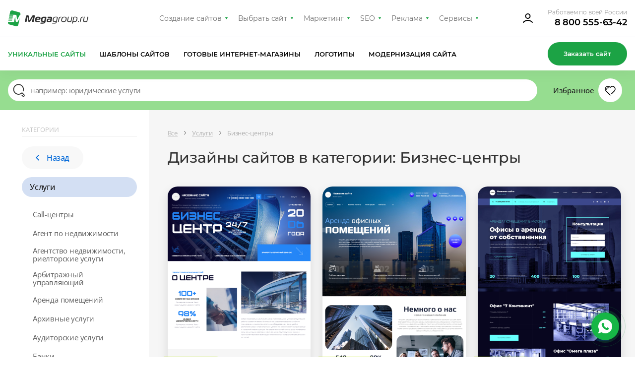

--- FILE ---
content_type: text/html; charset=utf-8
request_url: https://design.megagroup.ru/design/biznes_tsentry
body_size: 51343
content:
<!doctype html>
<html lang="ru">
<head>
  <meta charset="UTF-8">
  <meta name="viewport" content="width=device-width, user-scalable=no, initial-scale=1.0, maximum-scale=1.0, minimum-scale=1.0">
  <meta http-equiv="X-UA-Compatible" content="ie=edge">
                            <meta name="description" content="        Устали от шаблонных сайтов? Мегагрупп.ру предлагает готовые дизайны для тематики: Бизнес-центры - уникальные сайты по любой тематике. Купите готовый сайт с индивидуальным дизайном за 14950 p.. Удобная и простая CMS, подходящий функционал под требования заказчика, адаптивная верстка, техническая поддержка для клиентов 7 дней в неделю. Закажите дизайн сайта сейчас!    " />
        <title>Готовые дизайны сайтов в тематике: Бизнес-центры — Заказать дизайн в Мегагрупп.ру</title>
    
            <meta name="yandex-verification" content="459332f4e89b4324" />
        <meta name="yandex-verification" content="fcd887f900b65c8e" />
        <meta name="google-site-verification" content="6617iMPjy5zcN7z6ze5n6lLVdGYELQnZ7hROqKe2DZo"/>
        <meta name="google-site-verification" content="JiXj89MTZn389TdoSsAGwYfcyPqIcybMQUAgHmsAtG4" />
        <meta name="google-site-verification" content="LI7RTWaEaX8ebGbxc8FlmEu9mwgXOMc85Q99GLFnGQk" />             
        <script>
            (function(w,d,s,l,i){w[l]=w[l]||[];w[l].push({'gtm.start':
                    new Date().getTime(),event:'gtm.js'});var f=d.getElementsByTagName(s)[0],
                j=d.createElement(s),dl=l!='dataLayer'?'&l='+l:'';j.async=true;j.src=
                'https://www.googletagmanager.com/gtm.js?id='+i+dl;f.parentNode.insertBefore(j,f);
            })(window,document,'script','dataLayer','GTM-5ZZRGJ5');
        </script>
    
    
        
    
    
    
    
    <link rel="preload" href="/g/fonts/open_sans/OpenSans-Bold.woff2" as="font" crossorigin>
<link rel="preload" href="/g/fonts/open_sans/OpenSans-Light.woff2" as="font" crossorigin>
<link rel="preload" href="/g/fonts/open_sans/OpenSans-Medium.woff2" as="font" crossorigin>
<link rel="preload" href="/g/fonts/open_sans/OpenSans-Regular.woff2" as="font" crossorigin>
<link rel="preload" href="/g/fonts/montserrat/Montserrat-b.woff2" as="font" crossorigin>
<link rel="preload" href="/g/fonts/montserrat/Montserrat-bl.woff2" as="font" crossorigin>
<link rel="preload" href="/g/fonts/montserrat/Montserrat-e-b.woff2" as="font" crossorigin>
<link rel="preload" href="/g/fonts/montserrat/Montserrat-Medium.woff2" as="font" crossorigin>
<link rel="preload" href="/g/fonts/montserrat/Montserrat-r.woff2" as="font" crossorigin>
<link rel="preload" href="/g/fonts/montserrat/Montserrat-s-b.woff2" as="font" crossorigin>
<link rel="preload" href="/g/fonts/inter/Inter-Regular.woff2" as="font" crossorigin>

<style>
    @font-face {
        font-weight: 300;
        font-style: normal;
        font-family: 'Open Sans';
        src: url(/g/fonts/open_sans/OpenSans-Light.woff2) format("woff2");
        font-display: swap;
    }

    @font-face {
        font-weight: 400;
        font-style: normal;
        font-family: 'Open Sans';
        src: url(/g/fonts/open_sans/OpenSans-Regular.woff2) format("woff2");
        font-display: swap;
    }

    @font-face {
        font-weight: 500;
        font-style: normal;
        font-family: 'Open Sans';
        src: url(/g/fonts/open_sans/OpenSans-Medium.woff2) format("woff2");
        font-display: swap;
    }

    @font-face {
        font-weight: 700;
        font-style: normal;
        font-family: 'Open Sans';
        src: url(/g/fonts/open_sans/OpenSans-Bold.woff2) format("woff2");
        font-display: swap;
    }

    @font-face {
        font-weight: 400;
        font-style: normal;
        font-family: 'Montserrat';
        src: url(/g/fonts/montserrat/Montserrat-r.woff2) format("woff2");
        font-display: swap;
    }

    @font-face {
        font-weight: 500;
        font-style: normal;
        font-family: 'Montserrat';
        src: url(/g/fonts/montserrat/Montserrat-Medium.woff2) format("woff2");
        font-display: swap;
    }

    @font-face {
        font-weight: 600;
        font-style: normal;
        font-family: 'Montserrat';
        src: url(/g/fonts/montserrat/Montserrat-s-b.woff2) format("woff2");
        font-display: swap;
    }

    @font-face {
        font-weight: 700;
        font-style: normal;
        font-family: 'Montserrat';
        src: url(/g/fonts/montserrat/Montserrat-b.woff2) format("woff2");
        font-display: swap;
    }

    @font-face {
        font-weight: 800;
        font-style: normal;
        font-family: 'Montserrat';
        src: url(/g/fonts/montserrat/Montserrat-e-b.woff2) format("woff2");
        font-display: swap;
    }

    @font-face {
        font-weight: 900;
        font-style: normal;
        font-family: 'Montserrat';
        src: url(/g/fonts/montserrat/Montserrat-bl.woff2) format("woff2");
        font-display: swap;
    }

    @font-face {
        font-weight: 400;
        font-style: normal;
        font-family: 'Inter';
        src: url(/g/fonts/inter/Inter-Regular.woff2) format("woff2");
        font-display: swap;
    }
</style>

    <link rel="stylesheet" href="/static/design2018/css/index_z287.css">
    <link rel="stylesheet" href="/static/design2018/css/pro-styles_z287.css">
            <link rel="stylesheet" href="/static/design2018/css/new_z287.css">
    
    
            <meta name="robots" content="noindex,nofollow" />
    
            <link rel="canonical" href="https://design.megagroup.ru/design/biznes_tsentry" />
    </head>
<body >
        <noscript>
        <iframe src="https://www.googletagmanager.com/ns.html?id=GTM-5ZZRGJ5"
                height="0" width="0" style="display:none;visibility:hidden">
        </iframe>
    </noscript>



    
<div class="lg-catalog-panel">
    <div class="lg-catalog-panel__btn js-mobile-panel">
        <svg width="26" height="26" viewBox="0 0 26 26" fill="none" xmlns="http://www.w3.org/2000/svg">
            <path fill-rule="evenodd" clip-rule="evenodd" d="M6.48811 10.4306C6.17361 10.161 5.70014 10.1974 5.43057 10.5119C5.161 10.8264 5.19743 11.2999 5.51192 11.5695L12.5119 17.5695C12.7928 17.8102 13.2072 17.8102 13.4881 17.5695L20.4881 11.5695C20.8026 11.2999 20.839 10.8264 20.5695 10.5119C20.2999 10.1974 19.8264 10.161 19.5119 10.4306L13 16.0122L6.48811 10.4306Z"/>
        </svg>
        <span>Показать</span>
    </div>
    <div class="mp-catalog-item__controls">

        <!-- Статус может быть только один, либо не быть вообще-->
        <!--<div class="mp-catalog-item__label mp-catalog-item__label&#45;&#45;sold">Продан</div>-->
        <!--<div class="mp-catalog-item__label mp-catalog-item__label&#45;&#45;new">Новинка</div>-->
        <div class="mp-catalog-item__label mp-catalog-item__label--booked">Забронирован</div>
        <!-- Конец статусов -->

        <div class="mp-catalog-item__controls-top">
            <div class="mp-catalog-item__controls-inner">
                <p class="mp-catalog-item__id js-panel-id">00012341</p>

                <!--
                Рейтинг есть только у ГРок.
                У дизайнов рейтинга нет (просто не выводим этот блок)
                -->
                <div class="mp-rate">
                    <svg xmlns="http://www.w3.org/2000/svg" width="60" height="22" viewBox="0 0 60 22"><defs><linearGradient id="a" x1="83.539%" x2="10.749%" y1="100%" y2="0%"><stop stop-color="#6923AE" offset="0%"></stop><stop stop-color="#C167D4" offset="100%"></stop></linearGradient><linearGradient id="b" x1="0%" x2="99.083%" y1="50%" y2="50%"><stop stop-color="#FFB502" offset="0%"></stop><stop stop-color="#FF9D17" offset="52.093%"></stop><stop stop-color="#F16646" offset="100%"></stop></linearGradient></defs><g fill="none" fill-rule="evenodd"><path fill="url(#a)" d="M17 3h36.163a2 2 0 0 1 1.877 1.31l4.413 12A2 2 0 0 1 57.576 19H21.142a2 2 0 0 1-1.895-1.36l-1.392-4.123 4.692-3.397a1 1 0 0 0-.574-1.819h-5.951l-.912-2.65A2 2 0 0 1 17 3zm11.488 3.326h-2.856V16h1.848v-3.374h1.134c1.148 0 2.067-.268 2.758-.805.69-.537 1.036-1.342 1.036-2.415 0-1.027-.343-1.797-1.029-2.31-.686-.513-1.65-.77-2.891-.77zm-.014 4.914h-.994V7.684h.994c1.335 0 2.002.574 2.002 1.722 0 .672-.168 1.146-.504 1.421-.336.275-.835.413-1.498.413zm8.456.882L39.072 16H41.2l-2.534-4.214c.672-.261 1.167-.602 1.484-1.022.317-.42.476-.952.476-1.596 0-1.895-1.279-2.842-3.836-2.842h-2.884V16h1.848v-3.878h1.176zm-1.176-1.33V7.67h.994c.672 0 1.164.119 1.477.357.313.238.469.618.469 1.141 0 .57-.152.982-.455 1.239-.303.257-.749.385-1.337.385h-1.148zM46.17 6.116c-.859 0-1.608.2-2.247.602-.64.401-1.132.982-1.477 1.743-.345.76-.518 1.664-.518 2.709 0 1.064.173 1.974.518 2.73.345.756.835 1.33 1.47 1.722.635.392 1.386.588 2.254.588.859 0 1.605-.2 2.24-.602.635-.401 1.125-.98 1.47-1.736s.518-1.661.518-2.716c0-1.064-.17-1.974-.511-2.73-.34-.756-.828-1.33-1.463-1.722-.635-.392-1.386-.588-2.254-.588zm0 1.414c.747 0 1.314.29 1.701.868.387.579.581 1.498.581 2.758 0 1.27-.194 2.193-.581 2.772-.387.579-.954.868-1.701.868-1.53 0-2.296-1.209-2.296-3.626 0-1.26.196-2.182.588-2.765.392-.583.961-.875 1.708-.875z"></path><path fill="url(#b)" d="M15.716 15.979a.746.746 0 0 1 1.418-.465l1.711 5.227c.226.689-.564 1.262-1.15.835l-4.389-3.204a.746.746 0 1 1 .88-1.205l2.52 1.839-.99-3.027zM14.147 7.58l7.422-.016c.724-.001 1.026.925.44 1.35L5.163 21.155c-.585.425-1.373-.148-1.148-.836l2.309-7.053L.31 8.915c-.587-.424-.285-1.352.44-1.35l7.42.015L10.45.517c.222-.69 1.198-.69 1.42 0l2.278 7.063zm5.12 1.482l-5.661.012a.746.746 0 0 1-.712-.517l-1.735-5.379-1.735 5.38a.746.746 0 0 1-.712.516l-5.651-.012 4.58 3.312c.262.19.372.529.271.837l-1.76 5.38 13.114-9.529z"></path></g></svg>
                </div>


                <a href="#" class="mp-catalog-item__title">Юридические услуги</a>
            </div>
            <div class="cd-btn secondary iconed no-text mp-catalog-item__like-btn js-like">
                <svg class="mp-catalog-item__like-btn-icon " xmlns="http://www.w3.org/2000/svg" width="26" height="26" viewBox="0 0 26 26">
                    <path d="M12.992 8.088a.75.75 0 0 1-.674-.319 4.704 4.704 0 0 0-8.568 2.686c0 1.379.596 2.66 1.654 3.584l8.127 8.145a.751.751 0 0 1-1.062 1.06l-8.089-8.11a6.205 6.205 0 1 1 9.113-8.302l.056.079-.616.429-.471-.583.067-.054a.751.751 0 0 1 .796-.093c.055.027.108.06.157.101l.066.056-.482.574-.616-.428.065-.091A6.534 6.534 0 0 1 13 6.231a6.205 6.205 0 1 1 8.924 8.619l-5.749 5.751a.75.75 0 1 1-1.061-1.061l2.342-2.343 3.409-3.408a4.704 4.704 0 1 0-7.184-6.019.75.75 0 0 1-1.097.146l-.066-.055.482-.575.471.583-.066.054a.74.74 0 0 1-.413.165zm-6.057 3.475a.75.75 0 0 1-1.359.635 3.477 3.477 0 0 1 4.831-4.516.75.75 0 1 1-.725 1.313 1.977 1.977 0 0 0-2.747 2.568z"></path>
                </svg>


                <svg class="mp-catalog-item__like-btn-icon mp-catalog-item__like-btn-icon--liked" xmlns="http://www.w3.org/2000/svg" width="26" height="26" fill-rule="evenodd" stroke-miterlimit="1.414" clip-rule="evenodd" stroke-linejoin="round">
                    <path fill-rule="nonzero" d="M16.175 20.601l-2.645 2.644a.751.751 0 0 1-1.061-.001l-8.089-8.11A6.205 6.205 0 1 1 13 6.231a6.205 6.205 0 1 1 8.924 8.619l-5.749 5.751zm-9.24-9.038a1.977 1.977 0 0 1 2.747-2.568.75.75 0 0 0 .725-1.313 3.477 3.477 0 0 0-4.831 4.516.75.75 0 0 0 1.359-.635z"></path>
                </svg>
            </div>
        </div>

        <!-- Внутри ЛИБО блок с ценой, ЛИБО блок __note-->
        <div class="mp-catalog-item__controls-bottom">
            <div class="mp-catalog-item__price">
                <span class="mp-catalog-item__price-current">5 950 ₽</span>
                <span class="mp-catalog-item__price-old">7 950 ₽</span>
            </div>
            <!--<p class="mp-catalog-item__note">-->
            <!--Дизайн продан-->
            <!--&lt;!&ndash; Самостоятельно через систему управления&ndash;&gt;-->
            <!--</p>-->
            <div class="mp-catalog-item__btns">
                <a href="#" class="cd-btn mp-catalog-item__demo-btn small">Демо</a>
                <a href="#" class="cd-btn mp-catalog-item__more-btn small">Подробнее</a>
            </div>
        </div>
    </div>
</div>
  <div class="mp-main-menu-container">
    <div class="mp-wrapp mp-main-menu-container__inner">
        <a class="mp-img mp-main-menu__logo" href="https://megagroup.ru/" rel="nofollow">
    <svg class="mp-main-menu__logo-desk" width="162" height="32" viewBox="0 0 162 32" fill="none" xmlns="http://www.w3.org/2000/svg">
        <path fill-rule="evenodd" clip-rule="evenodd" d="M9.19537 0.132421C7.01831 -0.447981 4.80373 0.932405 4.35133 3.1536L3.19162 8.82742H13.3078V8.82963L13.4733 8.82742L14.9343 8.82963C16.2474 8.86493 17.1963 9.34824 17.428 10.882L18.1563 17.6802C18.2975 19.0065 18.6528 19.0518 19.3745 17.6802C20.0961 16.3086 22.8293 10.8809 22.8293 10.8809C23.4307 9.82602 24.1931 9.26327 25.045 9.00507L25.1973 8.25695C25.6198 6.21213 24.3771 4.19187 22.3614 3.64683L9.19537 0.133525V0.132421ZM10.7931 9.93084H2.96653L2.74143 11.0343H10.333L10.344 10.9813C10.4345 10.5532 10.5923 10.2089 10.7931 9.93084ZM2.51633 12.1377L2.29123 13.2411H9.86956L10.1013 12.1377H2.51633ZM9.63894 14.3445H2.06613L1.84103 15.448H9.40833L9.63894 14.3445ZM1.61593 16.5514L1.39083 17.6548H8.89413V17.902L9.17661 16.5514H1.61593ZM8.71537 18.7583H1.16463L0.828086 20.4134H8.3689L8.71648 18.7583H8.71537ZM0.265339 23.172L0.147272 23.7424C-0.275261 25.7872 0.967453 27.8075 2.98308 28.3525L16.1503 31.867C18.3273 32.4474 20.5408 31.067 20.9954 28.8458L23.6878 15.6521L20.6423 21.3976C20.052 22.426 19.5532 23.1091 18.1364 23.1675C18.0702 23.1709 17.7922 23.172 17.7215 23.172C16.126 23.172 15.6802 22.4757 15.5224 21.3965L14.6993 14.0036C14.6033 13.4022 14.2314 13.4199 14.1255 14.0036L12.3578 23.1675L8.89413 23.172H0.265339Z" fill="#1CA345"/>
        <path fill-rule="evenodd" clip-rule="evenodd" d="M50.2968 13.4263C50.1997 13.4263 50.0652 13.617 49.9116 13.8835L45.4945 21.5372C44.8969 22.5654 44.3953 23.2323 42.8714 23.2323C41.3293 23.2323 41.117 22.5654 40.9633 21.5372L39.8428 13.8835C39.8054 13.6549 39.767 13.4274 39.6507 13.4274C39.4575 13.4274 39.3807 13.7508 39.3615 13.8456L37.4715 23.0795H34L36.4684 11.6564C36.8547 9.86653 38.4747 9.6 39.497 9.6C40.847 9.6 41.8299 10.0383 42.0614 11.5606L43.2193 19.2532C43.2577 19.4997 43.3346 19.8052 43.4893 19.8052C43.643 19.8052 43.8169 19.5008 43.9514 19.2532L48.3674 11.5606C49.236 10.0572 50.4515 9.6 51.7823 9.6C53.6339 9.6 54.3083 10.3048 54.3083 11.1423C54.3083 11.314 54.2891 11.4847 54.2507 11.6564L51.7823 23.0795H48.3097L50.4121 13.8456C50.4323 13.7697 50.4323 13.7129 50.4323 13.6549C50.4323 13.5032 50.3736 13.4263 50.2968 13.4263ZM64.2309 21.1632L63.7688 23.2955H57.9826C55.5142 23.2955 54.4534 22.3052 54.4534 20.2108C54.4534 19.525 54.6712 18.1102 54.8835 17.1968C55.8098 13.1798 57.0243 12.6467 60.9974 12.6467C63.8713 12.6467 65.7025 13.3125 65.7025 15.6924C65.7025 16.0917 65.6257 16.5678 65.5104 17.0819C65.2596 18.225 64.7197 18.796 63.4657 18.796H57.6987C57.6422 19.0625 57.5386 19.7547 57.5386 19.9633C57.5386 20.7439 57.9634 21.1632 59.2557 21.1632H64.2309ZM58.1427 16.7396C58.4714 15.2541 59.165 14.779 60.7274 14.779C61.595 14.779 62.6173 15.0455 62.6173 15.8641C62.6173 15.9389 62.5986 16.0322 62.5797 16.1267L62.5797 16.1267L62.5789 16.1306C62.5213 16.3782 62.4242 16.7396 61.8852 16.7396H58.1427ZM66.6299 17.4254C67.2851 14.3787 68.4238 12.7605 71.8953 12.7605V12.7615H76.0413C77.1021 12.7615 77.6229 13.3705 77.6229 14.189C77.6229 14.3418 77.6036 14.4945 77.5652 14.6652L75.9004 22.44C75.2249 25.5426 73.8365 26.6667 70.5582 26.6667H65.4283L65.8903 24.5702H70.5005C71.4845 24.5702 72.3126 24.2858 72.7181 23.2955H69.8442C67.2211 23.2955 66.3535 21.7911 66.3535 19.6209C66.3535 19.0688 66.4954 18.0343 66.6299 17.4254ZM73.1813 21.1063H70.9626C69.7674 21.1063 69.4398 20.4584 69.4398 19.6019C69.4398 19.1826 69.5998 18.2819 69.6959 17.8057C70.0438 16.2444 70.5069 14.9507 72.3201 14.9507H73.7277C74.1908 14.9507 74.3829 15.0645 74.3829 15.4069C74.3829 15.4867 74.3693 15.5666 74.3535 15.659L74.3445 15.7124L73.1813 21.1063ZM79.8404 14.8928L80.3025 12.7605H86.6095C88.3266 12.7605 89.1558 13.8077 89.1558 15.1793C89.1558 15.4411 89.1297 15.7022 89.0779 15.9589L87.9339 21.3918C87.6639 22.6286 87.0279 23.2955 85.5808 23.2955H80.2385C78.7348 23.2955 77.9046 22.3241 77.9046 20.8208C77.9046 20.4963 78.0273 19.6145 78.0849 19.2342C78.4136 17.3105 79.4733 16.5489 81.3057 16.5489H85.9543L86.0503 16.1117C86.0542 16.0846 86.0582 16.0591 86.0619 16.0347C86.0766 15.9391 86.0887 15.8597 86.0887 15.7682C86.0887 15.1983 85.7024 14.8928 85.0088 14.8928H79.8404ZM85.5103 18.6053L85.0984 20.5732C84.9832 21.0484 84.7516 21.239 84.2692 21.239H81.7048C81.2224 21.239 80.9909 20.9725 80.9909 20.5353C80.9909 20.3826 81.1125 19.6525 81.1712 19.4428C81.3633 18.7581 81.7112 18.6053 82.2896 18.6053H85.5103ZM93.7969 25.276C95.1661 25.276 96.3624 24.704 96.8053 23.2955H93.6827C91.0788 23.2955 90.1782 21.671 90.1782 19.6525C90.1782 19.0436 90.2753 18.3577 90.4289 17.615C91.1045 14.4745 92.1844 12.7605 95.752 12.7605H98.1243C99.533 12.7605 100.401 13.0839 100.401 14.0552C100.401 14.188 100.381 14.3407 100.343 14.5125L98.6579 22.3241C98.0208 25.275 96.9216 26.5697 93.528 26.5697H89.2657L89.5357 25.276H93.7969ZM97.1148 22.0007H94.0861C92.3509 22.0007 91.875 20.9093 91.875 19.6725C91.875 19.1573 91.971 18.5294 92.1257 17.8057C92.6273 15.4258 93.3402 14.0552 95.7904 14.0552H98.0848C98.5096 14.0552 98.6825 14.208 98.6825 14.5125C98.6825 14.5883 98.6825 14.6642 98.6632 14.74L97.1148 22.0007ZM102.283 23.2955H100.663H100.662L102.135 16.3972C102.675 13.9025 103.967 12.7605 106.686 12.7605H107.806L107.536 14.0552H106.705C104.932 14.0552 104.083 14.9497 103.678 16.7964L102.283 23.2955ZM113.765 12.6467C110.1 12.6467 108.359 14.2143 107.529 18.0217C107.39 18.6276 107.318 19.247 107.317 19.8684C107.317 22.3621 108.841 23.4092 111.849 23.4092C115.514 23.4092 117.192 22.2293 118.021 18.402C118.174 17.7172 118.316 16.6637 118.316 16.1306C118.316 13.6549 116.773 12.6467 113.765 12.6467ZM113.688 13.9404C111.084 13.9404 109.843 15.3563 109.226 18.2123C109.091 18.8402 109.014 19.3733 109.014 19.8305C109.014 21.4677 109.921 22.1145 111.945 22.1145C114.549 22.1145 115.706 21.0673 116.324 18.2123C116.458 17.5834 116.62 16.6068 116.62 16.1496C116.62 14.5304 115.712 13.9404 113.688 13.9404ZM129.868 12.7605H128.249L126.41 21.3539C126.295 21.868 126.063 22.0007 125.678 22.0007H122.765C121.55 22.0007 121.106 21.4487 121.106 20.5543C121.106 20.3067 121.145 20.0402 121.203 19.7357L122.694 12.7605H121.074L119.525 20.0212C119.466 20.3031 119.434 20.5898 119.428 20.8777C119.428 22.4579 120.566 23.2955 122.457 23.2955H126.044C127.355 23.2955 127.741 22.7055 127.972 21.6394L129.868 12.7605ZM134.549 23.2955H131.424L130.731 26.5318H129.13L131.72 14.3407C131.971 13.1987 132.549 12.7605 133.746 12.7605H136.619C139.165 12.7605 140.149 13.9984 140.149 16.0158C140.141 16.6696 140.064 17.3208 139.917 17.9585C139.158 21.5435 138.021 23.2955 134.549 23.2955ZM133.282 14.6463C133.378 14.188 133.629 14.0552 134.016 14.0552H136.252C137.95 14.0552 138.451 14.779 138.451 15.9589C138.44 16.5683 138.363 17.1748 138.22 17.7678C137.674 20.4015 136.998 22.0007 134.549 22.0007H131.714L133.282 14.6452V14.6463ZM143.383 21.239L142.939 23.2955V23.2965H141.184L141.628 21.239H143.383ZM144.809 23.2955H146.429L147.825 16.7964C148.229 14.9497 149.078 14.0552 150.852 14.0552H151.681L151.951 12.7605H150.833C148.114 12.7605 146.822 13.9025 146.282 16.3972L144.809 23.2955ZM160.38 12.7605H162L160.104 21.6394C159.872 22.7055 159.486 23.2955 158.174 23.2955H154.587C152.697 23.2955 151.56 22.4579 151.56 20.8777C151.56 20.6112 151.598 20.3257 151.656 20.0212L153.205 12.7605H154.825L153.333 19.7357C153.276 20.0402 153.237 20.3067 153.237 20.5543C153.237 21.4487 153.681 22.0007 154.896 22.0007H157.808C158.193 22.0007 158.425 21.868 158.541 21.3539L160.38 12.7605Z" fill="#323232"/>
    </svg>
    <svg class="mp-main-menu__logo-mob" xmlns="http://www.w3.org/2000/svg" width="48" height="48" viewBox="0 0 48 48" fill="none">
        <rect width="48" height="48.0001" rx="24" fill="#1CA345"/>
        <g clip-path="url(#clip0_2468_14297)">
        <path fill-rule="evenodd" clip-rule="evenodd" d="M21.4905 10.1161C19.5855 9.60828 17.6476 10.8162 17.2518 12.7598L16.237 17.7246H25.089V17.7265L25.2338 17.7246L26.5122 17.7265C27.6612 17.7574 28.4916 18.1803 28.6943 19.5224L29.3316 25.471C29.4552 26.6316 29.7661 26.6712 30.3975 25.471C31.029 24.2709 33.4206 19.5214 33.4206 19.5214C33.9468 18.5984 34.614 18.1059 35.3594 17.88L35.4926 17.2254C35.8624 15.4361 34.775 13.6683 33.0112 13.1914L21.4905 10.1171V10.1161ZM22.8881 18.688H16.0396L15.8426 19.6535H22.4855L22.4951 19.6071C22.5743 19.2325 22.7124 18.9313 22.8881 18.688ZM15.6463 20.623L15.4493 21.5886H22.0806L22.2833 20.623H15.6463ZM21.8762 22.5518H15.2498L15.0528 23.5174H21.6744L21.8762 22.5518ZM14.8564 24.4827L14.6595 25.4483H21.2251V25.6645L21.4723 24.4827H14.8564ZM21.0689 26.4168H14.4618L14.1673 27.8651H20.7657L21.0699 26.4168H21.0689ZM13.6754 30.2755L13.572 30.7747C13.2023 32.564 14.2897 34.3318 16.0535 34.8087L27.5752 37.8839C29.4802 38.3918 31.417 37.1839 31.8148 35.2403L34.1707 23.6954L31.5059 28.723C30.9893 29.6228 30.5529 30.2205 29.3131 30.2717C29.2552 30.2746 29.0119 30.2755 28.9501 30.2755C27.5539 30.2755 27.1639 29.6663 27.0258 28.722L26.3055 22.2529C26.2215 21.7267 25.8961 21.7422 25.8034 22.2529L24.2566 30.2717L21.2258 30.2755H13.6754Z" fill="white"/>
        </g>
        <defs>
        <clipPath id="clip0_2468_14297">
        <rect width="28" height="28.0001" fill="white" transform="translate(10 10)"/>
        </clipPath>
        </defs>
    </svg>
</a>
        <nav class="mp-main-menu__nav">
            <ul class="mp-main-menu__nav-in">
                <li class="mp-main-menu__item">
                    <a class="mp-main-menu__item-link" href="https://megagroup.ru" rel="nofollow">Создание сайтов</a>
                    <ul class="mp-main-menu__item-sublist">
                        <li><a href="https://megagroup.ru" rel="nofollow" class="mp-main-menu__item-sublist-link">Создание сайтов</a></li>
                        <li><a href="https://megagroup.ru/portfolio" rel="nofollow" class="mp-main-menu__item-sublist-link">Портфолио</a></li>
                        <li><a href="https://megagroup.ru/price" rel="nofollow" class="mp-main-menu__item-sublist-link">Цены</a></li>
                        <li><a href="https://megagroup.ru/reviews" rel="nofollow" class="mp-main-menu__item-sublist-link">Отзывы</a></li>
                        <li><a href="https://megagroup.ru/akcii" rel="nofollow" class="mp-main-menu__item-sublist-link">Акции</a></li>
                        <li><a href="https://megagroup.ru/support" rel="nofollow" class="mp-main-menu__item-sublist-link">Поддержка</a></li>
                        <li><a href="https://megagroup.ru/blog" rel="nofollow" class="mp-main-menu__item-sublist-link">Блог</a></li>
                        <li><a href="https://megagroup.ru/compani" rel="nofollow" class="mp-main-menu__item-sublist-link">О нас</a></li>
                        <li><a href="https://megagroup.ru/contacts" rel="nofollow" class="mp-main-menu__item-sublist-link">Контакты</a></li>
                    </ul>
                </li>
                <li class="mp-main-menu__item">
					<a class="mp-main-menu__item-link" href="/">Выбрать сайт</a>
					<ul class="mp-main-menu__item-sublist">
                        <li><a href="/" rel="nofollow" class="mp-main-menu__item-sublist-link">Уникальные сайты</a></li>
                        <li><a href="/solution" rel="nofollow" class="mp-main-menu__item-sublist-link">Шаблоны сайтов</a></li>
                        <li><a href="/solution/shop" rel="nofollow" class="mp-main-menu__item-sublist-link">Готовые интернет-магазины</a></li>
                        <li><a href="/logotype" rel="nofollow" class="mp-main-menu__item-sublist-link">Логотипы</a></li>
                        <li><a href="https://megagroup.shop/" rel="nofollow" target="_blank" class="mp-main-menu__item-sublist-link">Модернизация сайта</a></li>
                    </ul>
				</li>
                <li class="mp-main-menu__item">
                    <a class="mp-main-menu__item-link" href="https://megagroup.ru/site-key" rel="nofollow">Маркетинг</a>
                    <ul class="mp-main-menu__item-sublist">
                        <li><a href="https://megagroup.ru/site-key" rel="nofollow" class="mp-main-menu__item-sublist-link">Сайт + маркетинг</a></li>
                        <li><a href="https://seo.megagroup.ru/analitika" rel="nofollow" class="mp-main-menu__item-sublist-link">Маркетинговая проработка</a></li>
                        <li><a href="https://seo.megagroup.ru/zapusk-biznesa-v-vk" rel="nofollow" class="mp-main-menu__item-sublist-link">Бизнес ВКонтакте</a></li>
                        <li><a href="https://bizcraft.megagroup.ru" rel="nofollow" class="mp-main-menu__item-sublist-link">Стратегия развития бизнеса</a></li>
                    </ul>
                </li>
                <li class="mp-main-menu__item">
                    <a class="mp-main-menu__item-link" href="https://seo.megagroup.ru" rel="nofollow">SEO</a>
                    <ul class="mp-main-menu__item-sublist">
                        <li><a href="https://seo.megagroup.ru" rel="nofollow" class="mp-main-menu__item-sublist-link">Продвижение</a></li>
                        <li><a href="https://seo.megagroup.ru/povedencheskie-faktory" rel="nofollow" class="mp-main-menu__item-sublist-link">Поведенческие факторы</a></li>
                        <li><a href="https://seo.megagroup.ru/napolnenie" rel="nofollow" class="mp-main-menu__item-sublist-link">Поисковая оптимизация</a></li>
                        <li><a href="https://seo.megagroup.ru/vedenie-kanala-v-dzen" rel="nofollow" class="mp-main-menu__item-sublist-link">Канал в Дзене</a></li>
                        <li><a href="https://seo.megagroup.ru/serm" rel="nofollow" class="mp-main-menu__item-sublist-link">Управление репутацией</a></li>
                        <li><a href="https://seo.megagroup.ru/tekhnicheskiy-audit" rel="nofollow" class="mp-main-menu__item-sublist-link">Технический аудит</a></li>
                        <li><a href="https://seo.megagroup.ru/tovarnyj-fid-dlya-poiska-po-tovaram" rel="nofollow" class="mp-main-menu__item-sublist-link">Поиск по товарам</a></li>
                        <li><a href="https://seo.megagroup.ru/prodvizhenie-na-tilde" rel="nofollow" class="mp-main-menu__item-sublist-link">Продвижение на Тильде</a></li>
                        <li><a href="https://seo.megagroup.ru/konsultaciya-marketologa" rel="nofollow" class="mp-main-menu__item-sublist-link">Консультация маркетолога</a></li>
                    </ul>
                </li>
                <li class="mp-main-menu__item">
                    <a class="mp-main-menu__item-link" href="https://megagroup.ru/context" rel="nofollow">Реклама</a>
                    <ul class="mp-main-menu__item-sublist">
                        <li><a href="https://megagroup.ru/context" rel="nofollow" class="mp-main-menu__item-sublist-link">Контекстная реклама со специалистом</a></li>
                        <li><a href="https://megagroup.ru/rekmala" rel="nofollow" class="mp-main-menu__item-sublist-link">Контекстная реклама самостоятельно</a></li>
                        <li><a href="https://megagroup.ru/avito" rel="nofollow" class="mp-main-menu__item-sublist-link">Продающие объявления на Авито</a></li>
                    </ul>
                </li>
                <li class="mp-main-menu__item">
                    <a class="mp-main-menu__item-link" href="https://megagroup.ru/services-main" rel="nofollow">Сервисы</a>
                    <ul class="mp-main-menu__item-sublist">
                        <li><a href="https://megagroup.ru/services-main" rel="nofollow" class="mp-main-menu__item-sublist-link">Сервисы для бизнеса</a></li>
                        <li><a href="https://rekmala.ru" rel="nofollow" class="mp-main-menu__item-sublist-link">Реклама в Яндексе</a></li>
                        <li><a href="https://onicon.ru" rel="nofollow" class="mp-main-menu__item-sublist-link">Онлайн чат</a></li>
                        <li><a href="https://maliver.ru" rel="nofollow" class="mp-main-menu__item-sublist-link">Email-рассылки</a></li>
                        <li><a href="https://megacrm.ru" rel="nofollow" class="mp-main-menu__item-sublist-link">CRM для бизнеса</a></li>
                        <li><a href="https://logotizer.ru" rel="nofollow" class="mp-main-menu__item-sublist-link">Конструктор логотипов</a></li>
                        <li><a href="https://megagroup.ru/marketplace" rel="nofollow" class="mp-main-menu__item-sublist-link">Интеграция с Маркетплейсами</a></li>
                    </ul>
                </li>
            </ul>
        </nav>
        <a class="mp-main-menu__btn-login" href="https://megagroup.ru/cabinet">
            <svg width="24" height="24" viewBox="0 0 24 24" fill="none" xmlns="http://www.w3.org/2000/svg"><path d="M3 20c2.336-2.477 5.507-4 9-4 3.493 0 6.664 1.523 9 4M16.5 7.5a4.5 4.5 0 1 1-9 0 4.5 4.5 0 0 1 9 0Z" stroke="#000" stroke-width="2" stroke-linecap="round" stroke-linejoin="round"/></svg>
        </a>
        <div class="mp-main-menu__phones">
			<div class="mp-main-menu__phones-title">Работаем по всей России</div>
			<a class="mp-main-menu__phone js-analytics" href="tel:88005556342" data-analytics-target="design_megagroup_header_click_on_number">
                8 800 555-63-42
            </a>
            <a class="mp-main-menu__call js-analytics" data-analytics-target="design_megagroup_header_order_site" href="/zakazsite">Заказать сайт</a>
		</div>

        <button class="mp-main-menu__btn-burger js-menu-open">
        <svg width="48" height="48" viewBox="0 0 48 48" fill="none" xmlns="http://www.w3.org/2000/svg"><rect width="48" height="48" rx="24" fill="#F5F5F5"/><path d="M15.75 24h16.5m-16.5-5.5h16.5m-11 11h11" stroke="#2B2D33" stroke-width="2" stroke-linecap="round" stroke-linejoin="round"/></svg>
        </button>
    </div>
</div>

<div class="mp-main-menu__bot">
    <div class="mp-main-menu__bot-in mp-wrapp">
        <nav class="mp-main-menu__bot-nav">
            <ul class="mp-main-menu__bot-nav-in">
                <li class="mp-main-menu__bot-item">
                    <a class="mp-main-menu__bot-link active js-analytics" href="/" data-analytics-target="design_megagroup_header_ready_design">
                        Уникальные сайты
                    </a>
                </li>
                <li class="mp-main-menu__bot-item">
					<a class="mp-main-menu__bot-link  js-analytics" data-analytics-target="design_megagroup_header_sites" href="/solution">
                        Шаблоны сайтов
                    </a>
                    <ul class="mp-main-menu__bot-item-submenu">
                        <li><a href="/solution/base">Сайты</a></li>
                        <li><a href="/solution/landingpage">Лендинги</a></li>
                        <li><a href="/solution/vizitki">Визитки</a></li>
                    </ul>
                </li>
                <li class="mp-main-menu__bot-item">
					<a class="mp-main-menu__bot-link  js-analytics" data-analytics-target="design_megagroup_header_sites" href="/solution/shop">
						Готовые интернет-магазины
                    </a>
                    <ul class="mp-main-menu__bot-item-submenu">
                        <li><a href="/solution/shop?shop_design_type=124">Оптимальный</a></li>
                        <li><a href="/solution/shop?shop_design_type=112">Минимальный</a></li>
                        <li><a href="/solution/shop?shop_design_type=113">Максимальный</a></li>
                        <li><a href="/solution/catalog">Каталог товаров</a></li>
                    </ul>
                </li>
                <li class="mp-main-menu__bot-item">
                    <a class="mp-main-menu__bot-link  js-analytics" data-analytics-target="design_megagroup_header_logos" href="/logotype">
                        Логотипы
                    </a>
                </li>
                <li class="mp-main-menu__bot-item">
                    <a class="mp-main-menu__bot-link js-analytics" data-analytics-target="design_megagroup_header_site_tuning" target="_blank" href="https://megagroup.shop/">
                        Модернизация сайта
                    </a>
                </li>
            </ul>
        </nav>
        <a class="mp-main-menu__link js-analytics" href="/zakazsite" data-analytics-target="design_megagroup_header_order_site">
            Заказать сайт
        </a>
    </div>
</div>

<aside class="mp-m-menu js-m-aside js-aside-close">
    <button class="mp-m-aside-close js-aside-close"  title="Кнопка закрытия меню">
        <svg width="32" height="32" viewBox="0 0 32 32" fill="none" xmlns="http://www.w3.org/2000/svg"><path d="M9 9L23 23M23 9L9 23" stroke="white" stroke-width="2" stroke-linecap="round" stroke-linejoin="round"/></svg>
    </button>
    <div class="mp-m-menu__wrap">
        <div class="mp-m-menu__inner">
            <div class="mp-main-aside-menu__phones">
                <div class="mp-main-aside-menu__phones-item">
                    <div class="mp-main-aside-menu__phone-item-title">Работаем по всей России</div>
                    <div class="mp-main-aside-menu__phone-item-text"><a href="tel:88005556342">8 (800) 555-63-42</a></div>
                    <button class="mp-main-aside-menu__phone-more js-burger-phone"><svg width="7" height="6" viewBox="0 0 7 6" fill="none" xmlns="http://www.w3.org/2000/svg"><path d="M5.551 5.482H1.454a.5.5 0 0 1-.413-.781l2.043-2.998a.5.5 0 0 1 .825-.002L5.964 4.7a.5.5 0 0 1-.413.782Z" fill="#1CA345"/></svg></button>
                </div>
                <div class="mp-main-aside-menu__phones-list">
                    <div class="mp-main-aside-menu__phones-list-inner">
                        <div class="mp-main-aside-menu__phones-item">
                            <div class="mp-main-aside-menu__phone-item-title">Москва</div>
                            <div class="mp-main-aside-menu__phone-item-text"><a href="tel:+74997053010">+7 (499) 705-30-10</a></div>
                        </div>
                        <div class="mp-main-aside-menu__phones-item">
                            <div class="mp-main-aside-menu__phone-item-title">Санкт-Петербург</div>
                            <div class="mp-main-aside-menu__phone-item-text"><a href="tel:+78126007733">+7 (812) 600-77-33</a></div>
                        </div>
                        <div class="mp-main-aside-menu__phones-item">
                            <div class="mp-main-aside-menu__phone-item-title"><a href="https://megagroup.ru/barnaul/razrabotka-sajtov">Барнаул</a></div>
                            <div class="mp-main-aside-menu__phone-item-text"><a href="tel:+79619999393">+7 (961) 999-93-93</a></div>
                        </div>
                        <div class="mp-main-aside-menu__phones-item">
                            <div class="mp-main-aside-menu__phone-item-title"><a href="https://megagroup.ru/nsk">Новосибирск</a></div>
                            <div class="mp-main-aside-menu__phone-item-text"><a href="tel:+73832078051">+7 (383) 207-80-51</a></div>
                        </div>
                        <div class="mp-main-aside-menu__phones-item">
                            <div class="mp-main-aside-menu__phone-item-title"><a href="https://megagroup.ru/kazan">Казань</a></div>
                            <div class="mp-main-aside-menu__phone-item-text"><a href="tel:+78432023737">+7 (843) 202-37-37</a></div>
                        </div>
                        <div class="mp-main-aside-menu__phones-item">
                            <div class="mp-main-aside-menu__phone-item-title"><a href="https://megagroup.ru/ekb">Екатеринбург</a></div>
                            <div class="mp-main-aside-menu__phone-item-text"><a href="tel:+73432260245">+7 (343) 226-02-45</a></div>
                        </div>
                    </div>
                </div>
            </div>

            <ul class="mp-m-nav-aside js-toggle-menu">
                <li>
                    <a class="mp-main-menu-aside__link" href="https://megagroup.ru">
                        Создание сайтов
                        <span class="icon">
                            <svg width="7" height="6" viewBox="0 0 7 6" fill="none" xmlns="http://www.w3.org/2000/svg">
                                <path d="M5.551 5.482H1.454a.5.5 0 0 1-.413-.781l2.043-2.998a.5.5 0 0 1 .825-.002L5.964 4.7a.5.5 0 0 1-.413.782Z" fill="#1CA345"></path>
                            </svg>
                        </span>
                    </a>
                    <ul>
                        <li>
                            <a href="https://megagroup.ru">Разработка сайта</a>
                            <ul class="mp-m-nav-aside-submenu">
                                <li><a href="https://megagroup.ru/landing-page">Лендинг</a></li>
                                <li><a href="https://megagroup.ru/base_site">Сайт-Бизнес</a></li>
                                <li><a href="https://megagroup.ru/base_shop">Интернет-магазин</a></li>
                            </ul>
                        </li>
                        <li><a href="https://megagroup.ru/portfolio">Портфолио</a></li>
                        <li><a href="https://megagroup.ru/price">Цены</a></li>
                        <li><a href="https://megagroup.ru/reviews">Отзывы</a></li>
                        <li><a href="https://megagroup.ru/akcii">Акции</a></li>
                        <li><a href="https://megagroup.ru/support">Поддержка</a></li>
                        <li><a href="https://megagroup.ru/blog">Блог</a></li>
                        <li><a href="https://megagroup.ru/compani">О нас</a></li>
                        <li><a href="https://megagroup.ru/contacts">Контакты</a></li>
                    </ul>
                </li>
                <li>
                    <a class="mp-main-menu-aside__link" href="/">
                        Выбрать сайт
                        <span class="icon">
                            <svg width="7" height="6" viewBox="0 0 7 6" fill="none" xmlns="http://www.w3.org/2000/svg">
                                <path d="M5.551 5.482H1.454a.5.5 0 0 1-.413-.781l2.043-2.998a.5.5 0 0 1 .825-.002L5.964 4.7a.5.5 0 0 1-.413.782Z" fill="#1CA345"></path>
                            </svg>
                        </span>
                    </a>
                    <ul>
                        <li class="active"><a href="/design">Уникальные дизайны</a></li>
                        <li><a href="/solution">Шаблоны сайтов</a></li>
                        <li><a href="/solution/shop">Готовые интернет-магазины</a></li>
                        <li><a href="/logotype">Логотипы</a></li>
                        <li><a href="https://megagroup.shop/">Модернизация сайта</a></li>
                    </ul>
                </li>
                <li>
                    <a class="mp-main-menu-aside__link" href="https://megagroup.ru/site-key">
                        Маркетинг
                        <span class="icon">
                            <svg width="7" height="6" viewBox="0 0 7 6" fill="none" xmlns="http://www.w3.org/2000/svg">
                                <path d="M5.551 5.482H1.454a.5.5 0 0 1-.413-.781l2.043-2.998a.5.5 0 0 1 .825-.002L5.964 4.7a.5.5 0 0 1-.413.782Z" fill="#1CA345"></path>
                            </svg>
                        </span>
                    </a>
                    <ul>
                        <li><a href="https://megagroup.ru/site-key">Сайт + маркетинг</a></li>
                        <li><a href="https://seo.megagroup.ru/analitika">Маркетинговая проработка</a></li>
                        <li><a href="https://seo.megagroup.ru/zapusk-biznesa-v-vk">Бизнес ВКонтакте</a></li>
                        <li><a href="https://bizcraft.megagroup.ru">Стратегия развития бизнеса</a></li>
                    </ul>
                </li>
                <li>
                    <a class="mp-main-menu-aside__link" href="https://seo.megagroup.ru">
                        SEO
                        <span class="icon">
                            <svg width="7" height="6" viewBox="0 0 7 6" fill="none" xmlns="http://www.w3.org/2000/svg">
                                <path d="M5.551 5.482H1.454a.5.5 0 0 1-.413-.781l2.043-2.998a.5.5 0 0 1 .825-.002L5.964 4.7a.5.5 0 0 1-.413.782Z" fill="#1CA345"></path>
                            </svg>
                        </span>
                    </a>
                    <ul>
                        <li><a href="https://seo.megagroup.ru">Продвижение</a></li>
                        <li><a href="https://seo.megagroup.ru/povedencheskie-faktory">Поведенческие факторы</a></li>
                        <li><a href="https://seo.megagroup.ru/napolnenie">Поисковая оптимизация</a></li>
                        <li><a href="https://seo.megagroup.ru/vedenie-kanala-v-dzen">Канал в Дзене</a></li>
                        <li><a href="https://seo.megagroup.ru/serm">Управление репутацией</a></li>
                        <li><a href="https://seo.megagroup.ru/tekhnicheskiy-audit">Технический аудит</a></li>
                        <li><a href="https://seo.megagroup.ru/tovarnyj-fid-dlya-poiska-po-tovaram">Поиск по товарам</a></li>
                        <li><a href="https://seo.megagroup.ru/prodvizhenie-na-tilde">Продвижение на Тильде</a></li>
                        <li><a href="https://seo.megagroup.ru/konsultaciya-marketologa">Консультация маркетолога</a></li>
                        <li><a href="https://seo.megagroup.ru/nasha-komanda">Наша команда</a></li>
                        <li><a href="https://seo.megagroup.ru/cases">Кейсы</a></li>
                        <li><a href="https://seo.megagroup.ru/posts">Статьи</a></li>
                        <li><a href="https://seo.megagroup.ru/akcii">Акции</a></li>
                        <li><a href="https://seo.megagroup.ru/otzyvy">Отзывы</a></li>
                        <li><a href="https://seo.megagroup.ru/contacts-spb">Контакты</a></li>
                    </ul>
                </li>
                <li>
                    <a class="mp-main-menu-aside__link" href="https://megagroup.ru/context">
                        Реклама
                        <span class="icon">
                            <svg width="7" height="6" viewBox="0 0 7 6" fill="none" xmlns="http://www.w3.org/2000/svg">
                                <path d="M5.551 5.482H1.454a.5.5 0 0 1-.413-.781l2.043-2.998a.5.5 0 0 1 .825-.002L5.964 4.7a.5.5 0 0 1-.413.782Z" fill="#1CA345"></path>
                            </svg>
                        </span>
                    </a>
                    <ul>
                        <li><a href="https://megagroup.ru/context">Контекстная реклама со специалистом</a></li>
                        <li><a href="https://megagroup.ru/rekmala">Контекстная реклама самостоятельно</a></li>
                        <li><a href="https://megagroup.ru/avito">Продающие объявления на Авито</a></li>
                    </ul>
                </li>
                <li>
                    <a class="mp-main-menu-aside__link" href="https://megagroup.ru/services-main">
                        Сервисы
                        <span class="icon">
                            <svg width="7" height="6" viewBox="0 0 7 6" fill="none" xmlns="http://www.w3.org/2000/svg">
                                <path d="M5.551 5.482H1.454a.5.5 0 0 1-.413-.781l2.043-2.998a.5.5 0 0 1 .825-.002L5.964 4.7a.5.5 0 0 1-.413.782Z" fill="#1CA345"></path>
                            </svg>
                        </span>
                    </a>
                    <ul>
                        <li class="active"><a href="https://megagroup.ru/services-main">Сервисы для бизнеса</a></li>
                        <li><a href="https://rekmala.ru">Реклама в Яндексе</a></li>
                        <li><a href="https://onicon.ru">Онлайн чат</a></li>
                        <li><a href="https://maliver.ru">Email-рассылки</a></li>
                        <li><a href="https://megacrm.ru">CRM для бизнеса</a></li>
                        <li><a href="https://logotizer.ru">Конструктор логотипов</a></li>
                        <li><a href="https://megagroup.ru/marketplace">Интеграция с Маркетплейсами</a></li>
                    </ul>
                </li>
                <li>
                    <a class="mp-main-menu-aside__link" href="https://megagroup.ru/akcii">
                        Акции
                        <span class="icon">
                            <svg width="7" height="6" viewBox="0 0 7 6" fill="none" xmlns="http://www.w3.org/2000/svg">
                                <path d="M5.551 5.482H1.454a.5.5 0 0 1-.413-.781l2.043-2.998a.5.5 0 0 1 .825-.002L5.964 4.7a.5.5 0 0 1-.413.782Z" fill="#1CA345"></path>
                            </svg>
                        </span>
                    </a>
                    <ul>
                        <li class="active"><a href="https://megagroup.ru/akcii">Все акции</a></li>
                        <li><a href="https://megagroup.ru/akcii/sajt-beslatno">Сайт бесплатно</a></li>
                    </ul>
                </li>
                <li><a class="mp-main-menu-aside__link " href="https://megagroup.ru/contacts">Контакты</a></li>
            </ul>

            <a class="mp-m-aside-menu__btn call" href="/zakazsite">
                <span>Заказать сайт</span>
            </a>

            <a class="mp-m-aside-menu__btn" href="https://megagroup.ru/cabinet">
                <span>Войти в кабинет</span>
            </a>
        </div>
    </div>
</aside>
<div class="overlay"></div>


    <div class="mp-catalog-menu-wr js-pf-mobile-menu">
    <div class="mp-catalog-menu">
        <button href="#" class="cd-btn small no-text mp-catalog-menu__close js-pf-filter-close">
              <svg xmlns="http://www.w3.org/2000/svg" width="26" height="26" viewBox="0 0 26 26">
                <path
                        d="M7.53 6.47a.75.75 0 0 0-1.06 1.06l12 12a.75.75 0 0 0 1.06-1.06zm2.627 8.312L6.47 18.47a.75.75 0 1 0 1.06 1.06l3.688-3.687a.75.75 0 0 0-1.06-1.06zm5.108-3.297a.747.747 0 0 0 .53-.22L19.53 7.53a.75.75 0 0 0-1.06-1.06l-3.736 3.735a.75.75 0 0 0 .53 1.28z"/>
              </svg>
        </button>
    <div class="mp-catalog-menu__wrapp mp-catalog-menu__wrapp--favorites">
        <div class="mp-catalog-menu__wrapp mp-catalog-menu__wrapp--favorites">

    <div class="mp-catalog-menu__link-wrapp mp-catalog-menu__link-wrapp--favorites">
        <a href="/favorites" class="mp-catalog-menu__link iconed">
            <strong>Избранное</strong>
            <span class="mp-catalog-menu__link-icon liked-count js-fav-icon disabled" data-count="">
          <svg xmlns="http://www.w3.org/2000/svg" width="26" height="26" viewBox="0 0 26 26">
                    <path
                            d="M12.992 8.088a.75.75 0 0 1-.674-.319 4.704 4.704 0 0 0-8.568 2.686c0 1.379.596 2.66 1.654 3.584l8.127 8.145a.751.751 0 0 1-1.062 1.06l-8.089-8.11a6.205 6.205 0 1 1 9.113-8.302l.056.079-.616.429-.471-.583.067-.054a.751.751 0 0 1 .796-.093c.055.027.108.06.157.101l.066.056-.482.574-.616-.428.065-.091A6.534 6.534 0 0 1 13 6.231a6.205 6.205 0 1 1 8.924 8.619l-5.749 5.751a.75.75 0 1 1-1.061-1.061l2.342-2.343 3.409-3.408a4.704 4.704 0 1 0-7.184-6.019.75.75 0 0 1-1.097.146l-.066-.055.482-.575.471.583-.066.054a.74.74 0 0 1-.413.165zm-6.057 3.475a.75.75 0 0 1-1.359.635 3.477 3.477 0 0 1 4.831-4.516.75.75 0 1 1-.725 1.313 1.977 1.977 0 0 0-2.747 2.568z"/>
                </svg>
        </span>
        </a>
    </div>
</div>
    </div>

                    <!-- на главной странице каталога класса _inner быть не должно -->
    <div class="mp-catalog-menu__wrapp inner">

        <p class="mp-catalog-menu__list-title">категории</p>

                            
    
    <a href="/design/delovye_uslugi" class="cd-btn secondary mp-catalog-menu__back">
        <svg xmlns="http://www.w3.org/2000/svg" width="7" height="12" viewBox="0 0 7 12">
            <defs>
                <path id="a5v3a"
                      d="M504.73 380.22a.88.88 0 0 1-1.24 1.24l-4.98-4.98a.88.88 0 0 1 0-1.24l4.98-4.98a.88.88 0 1 1 1.24 1.24l-4.35 4.36z"/>
            </defs>
            <g>
                <g transform="translate(-498 -370)">
                    <use fill="#0068d9" xlink:href="#a5v3a"/>
                </g>
            </g>
        </svg>
        <span>Назад</span>
    </a>


    <p class="mp-catalog-menu__current">Услуги</p>

<div class="mp-catalog-menu__inner js-categories-base">
    <nav class="mp-catalog-menu__list">


                                                                    

                            <div class="mp-catalog-menu__link-outer ">
            <div class="mp-catalog-menu__link-wrapp mp-catalog-menu__link-wrapp--wide ">
                <a href="/design/call_tsentry" class="mp-catalog-menu__link">Call-центры
                                    </a>
            </div>

        </div>
                            <div class="mp-catalog-menu__link-outer ">
            <div class="mp-catalog-menu__link-wrapp mp-catalog-menu__link-wrapp--wide ">
                <a href="/design/agent_po_nedvijimosti" class="mp-catalog-menu__link">Агент по недвижимости
                                    </a>
            </div>

        </div>
                            <div class="mp-catalog-menu__link-outer ">
            <div class="mp-catalog-menu__link-wrapp mp-catalog-menu__link-wrapp--wide ">
                <a href="/design/nedvizhimost_zemlya_rieltorskie_uslugi" class="mp-catalog-menu__link">Агентство недвижимости, риелторские услуги
                                    </a>
            </div>

        </div>
                            <div class="mp-catalog-menu__link-outer ">
            <div class="mp-catalog-menu__link-wrapp mp-catalog-menu__link-wrapp--wide ">
                <a href="/design/arbitrajnyy_upravlyayuschiy" class="mp-catalog-menu__link">Арбитражный управляющий
                                    </a>
            </div>

        </div>
                            <div class="mp-catalog-menu__link-outer ">
            <div class="mp-catalog-menu__link-wrapp mp-catalog-menu__link-wrapp--wide ">
                <a href="/design/arenda_pomeschenii_oborudovaniya_transporta" class="mp-catalog-menu__link">Аренда помещений
                                    </a>
            </div>

        </div>
                            <div class="mp-catalog-menu__link-outer ">
            <div class="mp-catalog-menu__link-wrapp mp-catalog-menu__link-wrapp--wide ">
                <a href="/design/arhivnye_uslugi" class="mp-catalog-menu__link">Архивные услуги
                                    </a>
            </div>

        </div>
                            <div class="mp-catalog-menu__link-outer ">
            <div class="mp-catalog-menu__link-wrapp mp-catalog-menu__link-wrapp--wide ">
                <a href="/design/auditorskie_uslugi" class="mp-catalog-menu__link">Аудиторские услуги
                                    </a>
            </div>

        </div>
                            <div class="mp-catalog-menu__link-outer ">
            <div class="mp-catalog-menu__link-wrapp mp-catalog-menu__link-wrapp--wide ">
                <a href="/design/kommercheskie_banki" class="mp-catalog-menu__link">Банки
                                    </a>
            </div>

        </div>
                            <div class="mp-catalog-menu__link-outer ">
            <div class="mp-catalog-menu__link-wrapp mp-catalog-menu__link-wrapp--wide selected">
                <a href="/design/biznes_tsentry" class="mp-catalog-menu__link">Бизнес-центры
                                    </a>
            </div>

        </div>
                            <div class="mp-catalog-menu__link-outer ">
            <div class="mp-catalog-menu__link-wrapp mp-catalog-menu__link-wrapp--wide ">
                <a href="/design/birzhi_brokerskie_uslugi" class="mp-catalog-menu__link">Биржи, брокерские услуги
                                    </a>
            </div>

        </div>
                            <div class="mp-catalog-menu__link-outer ">
            <div class="mp-catalog-menu__link-wrapp mp-catalog-menu__link-wrapp--wide ">
                <a href="/design/buhgalterskie_uslugi_audit" class="mp-catalog-menu__link">Бухгалтерские услуги
                                    </a>
            </div>

        </div>
                            <div class="mp-catalog-menu__link-outer ">
            <div class="mp-catalog-menu__link-wrapp mp-catalog-menu__link-wrapp--wide ">
                <a href="/design/sekretarskie_i_redaktorskie_uslugi_perevod" class="mp-catalog-menu__link">Бюро переводов
                                    </a>
            </div>

        </div>
                            <div class="mp-catalog-menu__link-outer ">
            <div class="mp-catalog-menu__link-wrapp mp-catalog-menu__link-wrapp--wide ">
                <a href="/design/geodezicheskie_uslugi" class="mp-catalog-menu__link">Геодезические, геологические работы
                                    </a>
            </div>

        </div>
                            <div class="mp-catalog-menu__link-outer ">
            <div class="mp-catalog-menu__link-wrapp mp-catalog-menu__link-wrapp--wide ">
                <a href="/design/geologorazvedka_geodeziya_i_kartografiya_meteorologiya" class="mp-catalog-menu__link">Геологоразведка, геодезия и картография, метеорология
                                    </a>
            </div>

        </div>
                            <div class="mp-catalog-menu__link-outer ">
            <div class="mp-catalog-menu__link-wrapp mp-catalog-menu__link-wrapp--wide ">
                <a href="/design/geologorazvedochnye_raboty" class="mp-catalog-menu__link">Геологоразведочные работы
                                    </a>
            </div>

        </div>
                            <div class="mp-catalog-menu__link-outer ">
            <div class="mp-catalog-menu__link-wrapp mp-catalog-menu__link-wrapp--wide ">
                <a href="/design/detektory_lji" class="mp-catalog-menu__link">Детекторы лжи
                                    </a>
            </div>

        </div>
                            <div class="mp-catalog-menu__link-outer ">
            <div class="mp-catalog-menu__link-wrapp mp-catalog-menu__link-wrapp--wide ">
                <a href="/design/zaschita_intellektualnoi_sobstvennosti" class="mp-catalog-menu__link">Защита авторских прав и интеллектуальной собственности
                                    </a>
            </div>

        </div>
                            <div class="mp-catalog-menu__link-outer ">
            <div class="mp-catalog-menu__link-wrapp mp-catalog-menu__link-wrapp--wide ">
                <a href="/design/izgotovlenie_pechatei_i_shtampov" class="mp-catalog-menu__link">Изготовление печатей и штампов
                                    </a>
            </div>

        </div>
                            <div class="mp-catalog-menu__link-outer ">
            <div class="mp-catalog-menu__link-wrapp mp-catalog-menu__link-wrapp--wide ">
                <a href="/design/izgotovlenie_reklamnyh_konstruktsiy" class="mp-catalog-menu__link">Изготовление рекламных конструкций
                                    </a>
            </div>

        </div>
                            <div class="mp-catalog-menu__link-outer ">
            <div class="mp-catalog-menu__link-wrapp mp-catalog-menu__link-wrapp--wide ">
                <a href="/design/investitsionnye_kompanii" class="mp-catalog-menu__link">Инвестиционные компании
                                    </a>
            </div>

        </div>
                            <div class="mp-catalog-menu__link-outer ">
            <div class="mp-catalog-menu__link-wrapp mp-catalog-menu__link-wrapp--wide ">
                <a href="/design/ipotechnoe_i_jilischnoe_kreditovanie" class="mp-catalog-menu__link">Ипотечное и жилищное кредитование
                                    </a>
            </div>

        </div>
                            <div class="mp-catalog-menu__link-outer ">
            <div class="mp-catalog-menu__link-wrapp mp-catalog-menu__link-wrapp--wide ">
                <a href="/design/kinologicheskaya_sluzhba" class="mp-catalog-menu__link">Кинологическая служба
                                    </a>
            </div>

        </div>
                            <div class="mp-catalog-menu__link-outer ">
            <div class="mp-catalog-menu__link-wrapp mp-catalog-menu__link-wrapp--wide ">
                <a href="/design/professionalnaya_uborka_klining" class="mp-catalog-menu__link">Клининговые услуги, уборка
                                    </a>
            </div>

        </div>
                            <div class="mp-catalog-menu__link-outer ">
            <div class="mp-catalog-menu__link-wrapp mp-catalog-menu__link-wrapp--wide ">
                <a href="/design/kollektorskie_uslugi" class="mp-catalog-menu__link">Коллекторские услуги
                                    </a>
            </div>

        </div>
                            <div class="mp-catalog-menu__link-outer ">
            <div class="mp-catalog-menu__link-wrapp mp-catalog-menu__link-wrapp--wide ">
                <a href="/design/konditsionery_montaj_klimaticheskih_sistem" class="mp-catalog-menu__link">Кондиционеры. Монтаж климатических систем
                                    </a>
            </div>

        </div>
                            <div class="mp-catalog-menu__link-outer ">
            <div class="mp-catalog-menu__link-wrapp mp-catalog-menu__link-wrapp--wide ">
                <a href="/design/konsaltingovye_uslugi" class="mp-catalog-menu__link">Консалтинговые услуги
                                    </a>
            </div>

        </div>
                                        <div class="mp-catalog-menu__link-outer ">
            <div class="mp-catalog-menu__link-wrapp mp-catalog-menu__link-wrapp--wide ">
                <a href="/design/kryuingovye_agentstva" class="mp-catalog-menu__link">Крюинговые агентства
                                    </a>
            </div>

        </div>
                            <div class="mp-catalog-menu__link-outer ">
            <div class="mp-catalog-menu__link-wrapp mp-catalog-menu__link-wrapp--wide ">
                <a href="/design/lizingovye_kompanii" class="mp-catalog-menu__link">Лизинговые компании
                                    </a>
            </div>

        </div>
                            <div class="mp-catalog-menu__link-outer ">
            <div class="mp-catalog-menu__link-wrapp mp-catalog-menu__link-wrapp--wide ">
                <a href="/design/litsenzirovanie" class="mp-catalog-menu__link">Лицензирование
                                    </a>
            </div>

        </div>
                            <div class="mp-catalog-menu__link-outer ">
            <div class="mp-catalog-menu__link-wrapp mp-catalog-menu__link-wrapp--wide ">
                <a href="/design/marketingovye_i_sotsiologicheskie_issledovaniya" class="mp-catalog-menu__link">Маркетинговые и социологические исследования
                                    </a>
            </div>

        </div>
                                        <div class="mp-catalog-menu__link-outer ">
            <div class="mp-catalog-menu__link-wrapp mp-catalog-menu__link-wrapp--wide ">
                <a href="/design/metrologiya_standartizaciya_sertifikaciya" class="mp-catalog-menu__link">Метрология, стандартизация, сертификация
                                    </a>
            </div>

        </div>
                            <div class="mp-catalog-menu__link-outer ">
            <div class="mp-catalog-menu__link-wrapp mp-catalog-menu__link-wrapp--wide ">
                <a href="/design/migratsionnye_uslugi" class="mp-catalog-menu__link">Миграционные услуги
                                    </a>
            </div>

        </div>
                            <div class="mp-catalog-menu__link-outer ">
            <div class="mp-catalog-menu__link-wrapp mp-catalog-menu__link-wrapp--wide ">
                <a href="/design/mikrofinansirovanie" class="mp-catalog-menu__link">Микрофинансирование
                                    </a>
            </div>

        </div>
                            <div class="mp-catalog-menu__link-outer ">
            <div class="mp-catalog-menu__link-wrapp mp-catalog-menu__link-wrapp--wide ">
                <a href="/design/husband" class="mp-catalog-menu__link">Муж на час
                                    </a>
            </div>

        </div>
                            <div class="mp-catalog-menu__link-outer ">
            <div class="mp-catalog-menu__link-wrapp mp-catalog-menu__link-wrapp--wide ">
                <a href="/design/razmeschenie_narujnoy_reklamy" class="mp-catalog-menu__link">Наружная реклама
                                    </a>
            </div>

        </div>
                            <div class="mp-catalog-menu__link-outer ">
            <div class="mp-catalog-menu__link-wrapp mp-catalog-menu__link-wrapp--wide ">
                <a href="/design/nauchno_issledovatelskie_raboty" class="mp-catalog-menu__link">Научно-исследовательские работы
                                    </a>
            </div>

        </div>
                                        <div class="mp-catalog-menu__link-outer ">
            <div class="mp-catalog-menu__link-wrapp mp-catalog-menu__link-wrapp--wide ">
                <a href="/design/novostroyki" class="mp-catalog-menu__link">Новостройки
                                    </a>
            </div>

        </div>
                            <div class="mp-catalog-menu__link-outer ">
            <div class="mp-catalog-menu__link-wrapp mp-catalog-menu__link-wrapp--wide ">
                <a href="/design/notarialnye_uslugi" class="mp-catalog-menu__link">Нотариальные услуги
                                    </a>
            </div>

        </div>
                            <div class="mp-catalog-menu__link-outer ">
            <div class="mp-catalog-menu__link-wrapp mp-catalog-menu__link-wrapp--wide ">
                <a href="/design/oborudovanie_dlya_poligrafii" class="mp-catalog-menu__link">Оборудование и материалы для полиграфии
                                    </a>
            </div>

        </div>
                            <div class="mp-catalog-menu__link-outer ">
            <div class="mp-catalog-menu__link-wrapp mp-catalog-menu__link-wrapp--wide ">
                <a href="/design/ognezaschitnaya_obrabotka" class="mp-catalog-menu__link">Огнезащитная обработка
                                    </a>
            </div>

        </div>
                                        <div class="mp-catalog-menu__link-outer ">
            <div class="mp-catalog-menu__link-wrapp mp-catalog-menu__link-wrapp--wide ">
                <a href="/design/organizatsiya_vneshneekonomicheskoy_deyatelnosti" class="mp-catalog-menu__link">Организация внешнеэкономической деятельности
                                    </a>
            </div>

        </div>
                            <div class="mp-catalog-menu__link-outer ">
            <div class="mp-catalog-menu__link-wrapp mp-catalog-menu__link-wrapp--wide ">
                <a href="/design/organizaciya_prazdnikov_svadeb" class="mp-catalog-menu__link">Организация праздников и мероприятий
                                    </a>
            </div>

        </div>
                            <div class="mp-catalog-menu__link-outer ">
            <div class="mp-catalog-menu__link-wrapp mp-catalog-menu__link-wrapp--wide ">
                <a href="/design/uslugi_po_obespecheniyu_ohrany_i_bezopasnosti" class="mp-catalog-menu__link">Охранная деятельность
                                    </a>
            </div>

        </div>
                            <div class="mp-catalog-menu__link-outer ">
            <div class="mp-catalog-menu__link-wrapp mp-catalog-menu__link-wrapp--wide ">
                <a href="/design/otsenka_sobstvennosti" class="mp-catalog-menu__link">Оценка собственности
                                    </a>
            </div>

        </div>
                                        <div class="mp-catalog-menu__link-outer ">
            <div class="mp-catalog-menu__link-wrapp mp-catalog-menu__link-wrapp--wide ">
                <a href="/design/pamyatniki_i_ritualnye_prinadlejnosti" class="mp-catalog-menu__link">Памятники и ритуальные принадлежности
                                    </a>
            </div>

        </div>
                            <div class="mp-catalog-menu__link-outer ">
            <div class="mp-catalog-menu__link-wrapp mp-catalog-menu__link-wrapp--wide ">
                <a href="/design/patentnye_uslugi" class="mp-catalog-menu__link">Патентные услуги
                                    </a>
            </div>

        </div>
                                        <div class="mp-catalog-menu__link-outer ">
            <div class="mp-catalog-menu__link-wrapp mp-catalog-menu__link-wrapp--wide ">
                <a href="/design/pojarnaya_bezopasnost" class="mp-catalog-menu__link">Пожарная безопасность
                                    </a>
            </div>

        </div>
                            <div class="mp-catalog-menu__link-outer ">
            <div class="mp-catalog-menu__link-wrapp mp-catalog-menu__link-wrapp--wide ">
                <a href="/design/poligraficheskie_uslugi_tirazhirovanie" class="mp-catalog-menu__link">Полиграфические услуги, тиражирование
                                    </a>
            </div>

        </div>
                            <div class="mp-catalog-menu__link-outer ">
            <div class="mp-catalog-menu__link-wrapp mp-catalog-menu__link-wrapp--wide ">
                <a href="/design/pomosch_v_oformlenii_kredita" class="mp-catalog-menu__link">Помощь в оформлении кредита
                                    </a>
            </div>

        </div>
                            <div class="mp-catalog-menu__link-outer ">
            <div class="mp-catalog-menu__link-wrapp mp-catalog-menu__link-wrapp--wide ">
                <a href="/design/prodaja_gotovogo_biznesa_franshiz" class="mp-catalog-menu__link">Продажа готового бизнеса, франшиз
                                    </a>
            </div>

        </div>
                            <div class="mp-catalog-menu__link-outer ">
            <div class="mp-catalog-menu__link-wrapp mp-catalog-menu__link-wrapp--wide ">
                <a href="/design/prodaja_zemelnyh_uchastkov_maloetajnyh_domov" class="mp-catalog-menu__link">Продажа земельных участков, малоэтажных домов
                                    </a>
            </div>

        </div>
                            <div class="mp-catalog-menu__link-outer ">
            <div class="mp-catalog-menu__link-wrapp mp-catalog-menu__link-wrapp--wide ">
                <a href="/design/prodaja_i_remont_i_ustanovka_domofonov" class="mp-catalog-menu__link">Продажа, ремонт и установка домофонов
                                    </a>
            </div>

        </div>
                            <div class="mp-catalog-menu__link-outer ">
            <div class="mp-catalog-menu__link-wrapp mp-catalog-menu__link-wrapp--wide ">
                <a href="/design/proizvodstvo_plastikovyh_kart" class="mp-catalog-menu__link">Производство пластиковых карт
                                    </a>
            </div>

        </div>
                            <div class="mp-catalog-menu__link-outer ">
            <div class="mp-catalog-menu__link-wrapp mp-catalog-menu__link-wrapp--wide ">
                <a href="/design/promyshlennye_zavody" class="mp-catalog-menu__link">Промышленные заводы
                                    </a>
            </div>

        </div>
                            <div class="mp-catalog-menu__link-outer ">
            <div class="mp-catalog-menu__link-wrapp mp-catalog-menu__link-wrapp--wide ">
                <a href="/design/protivopojarnoe_oborudovanie" class="mp-catalog-menu__link">Противопожарное оборудование
                                    </a>
            </div>

        </div>
                            <div class="mp-catalog-menu__link-outer ">
            <div class="mp-catalog-menu__link-wrapp mp-catalog-menu__link-wrapp--wide ">
                <a href="/design/razmeschenie_reklamy_i_izgotovlenie_reklamnyh_konstruktsiy" class="mp-catalog-menu__link">Размещение рекламы и изготовление рекламных конструкций
                                    </a>
            </div>

        </div>
                            <div class="mp-catalog-menu__link-outer ">
            <div class="mp-catalog-menu__link-wrapp mp-catalog-menu__link-wrapp--wide ">
                <a href="/design/raznoe_specificheskoe" class="mp-catalog-menu__link">Разное, специфическое
                                    </a>
            </div>

        </div>
                            <div class="mp-catalog-menu__link-outer ">
            <div class="mp-catalog-menu__link-wrapp mp-catalog-menu__link-wrapp--wide ">
                <a href="/design/razrabotka_prodvizhenie_web_saitov_web_dizain" class="mp-catalog-menu__link">Разработка, продвижение веб-сайтов, веб-дизайн
                                    </a>
            </div>

        </div>
                                        <div class="mp-catalog-menu__link-outer ">
            <div class="mp-catalog-menu__link-wrapp mp-catalog-menu__link-wrapp--wide ">
                <a href="/design/reklama_na_transporte" class="mp-catalog-menu__link">Реклама на транспорте
                                    </a>
            </div>

        </div>
                            <div class="mp-catalog-menu__link-outer ">
            <div class="mp-catalog-menu__link-wrapp mp-catalog-menu__link-wrapp--wide ">
                <a href="/design/reklama_marketing_pr" class="mp-catalog-menu__link">Рекламное агентство, маркетинг, PR
                                    </a>
            </div>

        </div>
                            <div class="mp-catalog-menu__link-outer ">
            <div class="mp-catalog-menu__link-wrapp mp-catalog-menu__link-wrapp--wide ">
                <a href="/design/pomosch_v_organizatsii_pohoron_pamyatniki_ritualnye_prinadlejnosti" class="mp-catalog-menu__link">Ритуальные услуги, помощь в организации похорон
                                    </a>
            </div>

        </div>
                                        <div class="mp-catalog-menu__link-outer ">
            <div class="mp-catalog-menu__link-wrapp mp-catalog-menu__link-wrapp--wide ">
                <a href="/design/svetovaya_reklama" class="mp-catalog-menu__link">Световая реклама
                                    </a>
            </div>

        </div>
                            <div class="mp-catalog-menu__link-outer ">
            <div class="mp-catalog-menu__link-wrapp mp-catalog-menu__link-wrapp--wide ">
                <a href="/design/sertifikatsiya" class="mp-catalog-menu__link">Сертификация
                                    </a>
            </div>

        </div>
                            <div class="mp-catalog-menu__link-outer ">
            <div class="mp-catalog-menu__link-wrapp mp-catalog-menu__link-wrapp--wide ">
                <a href="/design/skladskie_uslugi" class="mp-catalog-menu__link">Складские услуги
                                    </a>
            </div>

        </div>
                                                                <div class="mp-catalog-menu__link-outer ">
            <div class="mp-catalog-menu__link-wrapp mp-catalog-menu__link-wrapp--wide ">
                <a href="/design/strahovanie" class="mp-catalog-menu__link">Страхование
                                    </a>
            </div>

        </div>
                            <div class="mp-catalog-menu__link-outer ">
            <div class="mp-catalog-menu__link-wrapp mp-catalog-menu__link-wrapp--wide ">
                <a href="/design/sudebnaya_ekspertiza" class="mp-catalog-menu__link">Судебная экспертиза
                                    </a>
            </div>

        </div>
                            <div class="mp-catalog-menu__link-outer ">
            <div class="mp-catalog-menu__link-wrapp mp-catalog-menu__link-wrapp--wide ">
                <a href="/design/tamozhennye_uslugi" class="mp-catalog-menu__link">Таможенные услуги, оформление
                                    </a>
            </div>

        </div>
                            <div class="mp-catalog-menu__link-outer ">
            <div class="mp-catalog-menu__link-wrapp mp-catalog-menu__link-wrapp--wide ">
                <a href="/design/teplo_i_energo_i_vodosnabjenie" class="mp-catalog-menu__link">Тепло- и Энерго- и Водоснабжение
                                    </a>
            </div>

        </div>
                            <div class="mp-catalog-menu__link-outer ">
            <div class="mp-catalog-menu__link-wrapp mp-catalog-menu__link-wrapp--wide ">
                <a href="/design/tehobslujivanie_teploenergosetey" class="mp-catalog-menu__link">Техобслуживание теплоэнергосетей
                                    </a>
            </div>

        </div>
                            <div class="mp-catalog-menu__link-outer ">
            <div class="mp-catalog-menu__link-wrapp mp-catalog-menu__link-wrapp--wide ">
                <a href="/design/uslugi_v_sfere_finansov" class="mp-catalog-menu__link">Услуги в сфере финансов
                                    </a>
            </div>

        </div>
                                        <div class="mp-catalog-menu__link-outer ">
            <div class="mp-catalog-menu__link-wrapp mp-catalog-menu__link-wrapp--wide ">
                <a href="/design/uslugi_po_podboru_personala" class="mp-catalog-menu__link">Услуги по подбору персонала
                                    </a>
            </div>

        </div>
                            <div class="mp-catalog-menu__link-outer ">
            <div class="mp-catalog-menu__link-wrapp mp-catalog-menu__link-wrapp--wide ">
                <a href="/design/uslugi_chastnogo_detektiva" class="mp-catalog-menu__link">Услуги частного детектива
                                    </a>
            </div>

        </div>
                            <div class="mp-catalog-menu__link-outer ">
            <div class="mp-catalog-menu__link-wrapp mp-catalog-menu__link-wrapp--wide ">
                <a href="/design/ekologicheskaya_otsenka" class="mp-catalog-menu__link">Экологическая оценка
                                    </a>
            </div>

        </div>
                            <div class="mp-catalog-menu__link-outer ">
            <div class="mp-catalog-menu__link-wrapp mp-catalog-menu__link-wrapp--wide ">
                <a href="/design/ekspertiza_promyshlennoy_bezopasnosti" class="mp-catalog-menu__link">Экспертиза промышленной безопасности
                                    </a>
            </div>

        </div>
                                        <div class="mp-catalog-menu__link-outer ">
            <div class="mp-catalog-menu__link-wrapp mp-catalog-menu__link-wrapp--wide ">
                <a href="/design/energoaudit" class="mp-catalog-menu__link">Энергоаудит
                                    </a>
            </div>

        </div>
                            <div class="mp-catalog-menu__link-outer ">
            <div class="mp-catalog-menu__link-wrapp mp-catalog-menu__link-wrapp--wide ">
                <a href="/design/yuridicheskie_i_advokatskie_uslugi" class="mp-catalog-menu__link">Юридические и адвокатские услуги
                                    </a>
            </div>

        </div>
                            <div class="mp-catalog-menu__link-outer ">
            <div class="mp-catalog-menu__link-wrapp mp-catalog-menu__link-wrapp--wide ">
                <a href="/design/yuridicheskoe_buhgalterskoe_obslujivanie" class="mp-catalog-menu__link">Юридические, адвокатские, бухгалтерские услуги
                                    </a>
            </div>

        </div>
        


    </nav>
    

<a class="mp-catalog-menu__order-link js-analytics" data-analytics-target="design_megagroup_order_site_under_categories" href="/zakazsite" target="_blank">
    <svg width="26" height="26" viewBox="0 0 26 26" fill="none" xmlns="http://www.w3.org/2000/svg">
        <mask id="mask3" mask-type="alpha" maskUnits="userSpaceOnUse" x="2" y="2" width="22" height="22">
            <path fill-rule="evenodd" clip-rule="evenodd" d="M20.3817 12.25L16.0052 7.87348C15.7123 7.58059 15.7123 7.10571 16.0052 6.81282C16.2981 6.51993 16.773 6.51993 17.0659 6.81282L22.7227 12.4697C23.0156 12.7626 23.0156 13.2374 22.7227 13.5303L17.0659 19.1872C16.773 19.4801 16.2981 19.4801 16.0052 19.1872C15.7123 18.8943 15.7123 18.4194 16.0052 18.1265L20.3817 13.75L3.80761 13.75C3.3934 13.75 3.05761 13.4142 3.05761 13C3.05761 12.5858 3.3934 12.25 3.80761 12.25L20.3817 12.25Z" fill="white"/>
        </mask>
        <g mask="url(#mask3)">
            <rect y="26" width="26" height="26" transform="rotate(-90 0 26)" fill="#0169D9"/>
        </g>
    </svg>
    <span>Заказать сайт</span></a>
</div>
        
    </div>


                

    
    <!-- Фильтр по вопросам -->
<div class="mp-catalog-menu__wrapp js-filter-container">
    <p class="mp-catalog-menu__list-title">Выберите тег</p>
    <nav class="mp-catalog-menu__list">
        <div class="mp-catalog-menu__link-wrapp selected">
            <a href="" class="mp-catalog-menu__link">
                Все
            </a>
        </div>
                                                                                                    <div class="mp-catalog-menu__link-wrapp">
                <a href="?tag=79" class="mp-catalog-menu__link">
                                            Яркие
                                    </a>
                            </div>
                                                                                    <div class="mp-catalog-menu__link-wrapp">
                <a href="?tag=80" class="mp-catalog-menu__link">
                                            Тренд
                                    </a>
                            </div>
                                                                                    <div class="mp-catalog-menu__link-wrapp">
                <a href="?tag=81" class="mp-catalog-menu__link">
                                            Классика
                                    </a>
                            </div>
                                                                                    <div class="mp-catalog-menu__link-wrapp">
                <a href="?tag=82" class="mp-catalog-menu__link">
                                            Простые
                                    </a>
                            </div>
                                                                                    <div class="mp-catalog-menu__link-wrapp">
                <a href="?tag=83" class="mp-catalog-menu__link">
                                            Минимализм
                                    </a>
                            </div>
                                                                                    <div class="mp-catalog-menu__link-wrapp">
                <a href="?tag=84" class="mp-catalog-menu__link">
                                            Ретро
                                    </a>
                            </div>
                                                                                    <div class="mp-catalog-menu__link-wrapp">
                <a href="?tag=85" class="mp-catalog-menu__link">
                                            Эко
                                    </a>
                            </div>
                                                                                    <div class="mp-catalog-menu__link-wrapp">
                <a href="?tag=86" class="mp-catalog-menu__link">
                                            Креатив
                                    </a>
                            </div>
                                                                                    <div class="mp-catalog-menu__link-wrapp">
                <a href="?tag=87" class="mp-catalog-menu__link">
                                            Черно-белые
                                    </a>
                            </div>
                                                                                    <div class="mp-catalog-menu__link-wrapp">
                <a href="?tag=88" class="mp-catalog-menu__link">
                                            Портфолио
                                    </a>
                            </div>
                                                                                    <div class="mp-catalog-menu__link-wrapp">
                <a href="?tag=89" class="mp-catalog-menu__link">
                                            Стиль
                                    </a>
                            </div>
                                                                                    <div class="mp-catalog-menu__link-wrapp">
                <a href="?tag=90" class="mp-catalog-menu__link">
                                            Универсальные
                                    </a>
                            </div>
                                                                                    <div class="mp-catalog-menu__link-wrapp">
                <a href="?tag=91" class="mp-catalog-menu__link">
                                            Динамика
                                    </a>
                            </div>
                                                                                    <div class="mp-catalog-menu__link-wrapp">
                <a href="?tag=92" class="mp-catalog-menu__link">
                                            Статика
                                    </a>
                            </div>
                                                                                    <div class="mp-catalog-menu__link-wrapp">
                <a href="?tag=94" class="mp-catalog-menu__link">
                                            С иллюстрациями
                                    </a>
                            </div>
                                                                                    <div class="mp-catalog-menu__link-wrapp">
                <a href="?tag=95" class="mp-catalog-menu__link">
                                            С фотографиями
                                    </a>
                            </div>
                                                                                    <div class="mp-catalog-menu__link-wrapp">
                <a href="?tag=111" class="mp-catalog-menu__link">
                                            Детские
                                    </a>
                            </div>
                                                                                    <div class="mp-catalog-menu__link-wrapp">
                <a href="?tag=122" class="mp-catalog-menu__link">
                                            Информационные
                                    </a>
                            </div>
                                                                                    <div class="mp-catalog-menu__link-wrapp">
                <a href="?tag=123" class="mp-catalog-menu__link">
                                            Профессии
                                    </a>
                            </div>
        
            </nav>
</div>
<!-- Конец фильтра по вопросам-->
        
<div class="mp-catalog-menu__wrapp js-filter-container">
    <p class="mp-catalog-menu__list-title">Выбрать цвет</p>
    <nav class="mp-catalog-menu__colors">
                                            <a href="?color=68" class="mp-catalog-menu__colors-item" style="background-color: #323232;" data-analytics-target="color_filter">&nbsp;</a>
                                            <a href="?color=69" class="mp-catalog-menu__colors-item" style="background-color: #e2e2e2;" data-analytics-target="color_filter">&nbsp;</a>
                                            <a href="?color=70" class="mp-catalog-menu__colors-item" style="background-color: #ffffff;" data-analytics-target="color_filter">&nbsp;</a>
                                            <a href="?color=71" class="mp-catalog-menu__colors-item" style="background-color: #68af56;" data-analytics-target="color_filter">&nbsp;</a>
                                            <a href="?color=72" class="mp-catalog-menu__colors-item" style="background-color: #dc4a3f;" data-analytics-target="color_filter">&nbsp;</a>
                                            <a href="?color=73" class="mp-catalog-menu__colors-item" style="background-color: #f5d741;" data-analytics-target="color_filter">&nbsp;</a>
                                            <a href="?color=74" class="mp-catalog-menu__colors-item" style="background-color: #4d43ca;" data-analytics-target="color_filter">&nbsp;</a>
                                            <a href="?color=75" class="mp-catalog-menu__colors-item" style="background-color: #5ea2bf;" data-analytics-target="color_filter">&nbsp;</a>
                                            <a href="?color=76" class="mp-catalog-menu__colors-item" style="background-color: #d971a2;" data-analytics-target="color_filter">&nbsp;</a>
                                            <a href="?color=77" class="mp-catalog-menu__colors-item" style="background-color: #e17c30;" data-analytics-target="color_filter">&nbsp;</a>
                                            <a href="?color=78" class="mp-catalog-menu__colors-item" style="background-color: #523a2a;" data-analytics-target="color_filter">&nbsp;</a>
            </nav>
</div>


        </div>
</div>






    
<div class="mp-catalog designs">
      <div class="mp-catalog-top">
    <div class="mp-wrapp mp-catalog-top__wrapp">
                    <form class="mp-catalog-search sites" action="/search" method="get">
            <button class="mp-catalog-search__submit cd-btn no-text secondary hidden-desktop">
            <svg xmlns="http://www.w3.org/2000/svg" width="26" height="26" fill-rule="evenodd" stroke-miterlimit="1.414" clip-rule="evenodd" stroke-linejoin="round">
                <path fill-rule="nonzero" d="M12.5 20.25a8.75 8.75 0 1 1 8.21-5.717.75.75 0 0 1-1.407-.52 7.25 7.25 0 1 0-1.68 2.617.75.75 0 0 1 1.06 0l3.346 3.34a2.163 2.163 0 1 1-3.059 3.06l-1.5-1.5a.749.749 0 1 1 1.06-1.06l1.5 1.5a.663.663 0 1 0 .939-.938l-2.838-2.834A8.716 8.716 0 0 1 12.5 20.25z"/>
            </svg>
        </button>
    
                
    <input type="hidden" name="_target" value="design" />
        <input type="hidden" name="_search_id" value="0" />
        <input type="hidden" name="design2018" value="1"/>
    <input type="hidden" name="cursor_position" id="cursor_position" value="0"/>

  <div class="cd-input cd-field js-search__form">
    <label class="cd-input__wrapper">
        <input
            type="text"
            class="cd-input__field mp-catalog-search__input js-analytics"
            placeholder="например: юридические услуги"
            id="search"
            name="catalog_search"
            data-alias=""
            data-industry="0"
            autocomplete="off"
            data-analytics-target="design_megagroup_search_design"
        >
    </label>

                <div class="mp-catalog-search__results design js-search-results"
                     id="js-dropdown__tips" style="display: none;">
          <div class="cd-btn _small no-text mp-catalog-search__close js-pf-search-close">
              <svg xmlns="http://www.w3.org/2000/svg" width="26" height="26" viewBox="0 0 26 26">
                  <path
                          d="M7.53 6.47a.75.75 0 0 0-1.06 1.06l12 12a.75.75 0 0 0 1.06-1.06zm2.627 8.312L6.47 18.47a.75.75 0 1 0 1.06 1.06l3.688-3.687a.75.75 0 0 0-1.06-1.06zm5.108-3.297a.747.747 0 0 0 .53-.22L19.53 7.53a.75.75 0 0 0-1.06-1.06l-3.736 3.735a.75.75 0 0 0 .53 1.28z"/>
              </svg>
          </div>
          <div id="search-results"></div>
        </div>
        </div>
</form>

            <a href="/favorites" class="mp-fav js-analytics" data-analytics-target="favorites_right_of_search">
    <span class="mp-fav__text">Избранное</span><span class="mp-fav__icon js-fav-icon disabled" data-count="">
    <svg xmlns="http://www.w3.org/2000/svg" width="26" height="26" viewBox="0 0 26 26">
      <path d="M12.992 8.088a.75.75 0 0 1-.674-.319 4.704 4.704 0 0 0-8.568 2.686c0 1.379.596 2.66 1.654 3.584l8.127 8.145a.751.751 0 0 1-1.062 1.06l-8.089-8.11a6.205 6.205 0 1 1 9.113-8.302l.056.079-.616.429-.471-.583.067-.054a.751.751 0 0 1 .796-.093c.055.027.108.06.157.101l.066.056-.482.574-.616-.428.065-.091A6.534 6.534 0 0 1 13 6.231a6.205 6.205 0 1 1 8.924 8.619l-5.749 5.751a.75.75 0 1 1-1.061-1.061l2.342-2.343 3.409-3.408a4.704 4.704 0 1 0-7.184-6.019.75.75 0 0 1-1.097.146l-.066-.055.482-.575.471.583-.066.054a.74.74 0 0 1-.413.165zm-6.057 3.475a.75.75 0 0 1-1.359.635 3.477 3.477 0 0 1 4.831-4.516.75.75 0 1 1-.725 1.313 1.977 1.977 0 0 0-2.747 2.568z"/>
    </svg>
  </span>
</a>
            </div>
</div>
    
              <div class="mp-catalog__inner ">
          
          
                                  
          
            <div class="mp-wrapp mp-catalog__wrapp mp-wrapp--for-solution">
                                              <div class="mp-catalog__menu js-sticky-container">
                    <div class="js-sticky sticky">
                                                <!-- на главной странице каталога класса _inner быть не должно -->
    <div class="mp-catalog-menu__wrapp inner">

        <p class="mp-catalog-menu__list-title">категории</p>

                            
    
    <a href="/design/delovye_uslugi" class="cd-btn secondary mp-catalog-menu__back">
        <svg xmlns="http://www.w3.org/2000/svg" width="7" height="12" viewBox="0 0 7 12">
            <defs>
                <path id="a5v3a"
                      d="M504.73 380.22a.88.88 0 0 1-1.24 1.24l-4.98-4.98a.88.88 0 0 1 0-1.24l4.98-4.98a.88.88 0 1 1 1.24 1.24l-4.35 4.36z"/>
            </defs>
            <g>
                <g transform="translate(-498 -370)">
                    <use fill="#0068d9" xlink:href="#a5v3a"/>
                </g>
            </g>
        </svg>
        <span>Назад</span>
    </a>


    <p class="mp-catalog-menu__current">Услуги</p>

<div class="mp-catalog-menu__inner js-categories-base">
    <nav class="mp-catalog-menu__list">


                                                                    

                            <div class="mp-catalog-menu__link-outer ">
            <div class="mp-catalog-menu__link-wrapp mp-catalog-menu__link-wrapp--wide ">
                <a href="/design/call_tsentry" class="mp-catalog-menu__link">Call-центры
                                    </a>
            </div>

        </div>
                            <div class="mp-catalog-menu__link-outer ">
            <div class="mp-catalog-menu__link-wrapp mp-catalog-menu__link-wrapp--wide ">
                <a href="/design/agent_po_nedvijimosti" class="mp-catalog-menu__link">Агент по недвижимости
                                    </a>
            </div>

        </div>
                            <div class="mp-catalog-menu__link-outer ">
            <div class="mp-catalog-menu__link-wrapp mp-catalog-menu__link-wrapp--wide ">
                <a href="/design/nedvizhimost_zemlya_rieltorskie_uslugi" class="mp-catalog-menu__link">Агентство недвижимости, риелторские услуги
                                    </a>
            </div>

        </div>
                            <div class="mp-catalog-menu__link-outer ">
            <div class="mp-catalog-menu__link-wrapp mp-catalog-menu__link-wrapp--wide ">
                <a href="/design/arbitrajnyy_upravlyayuschiy" class="mp-catalog-menu__link">Арбитражный управляющий
                                    </a>
            </div>

        </div>
                            <div class="mp-catalog-menu__link-outer ">
            <div class="mp-catalog-menu__link-wrapp mp-catalog-menu__link-wrapp--wide ">
                <a href="/design/arenda_pomeschenii_oborudovaniya_transporta" class="mp-catalog-menu__link">Аренда помещений
                                    </a>
            </div>

        </div>
                            <div class="mp-catalog-menu__link-outer ">
            <div class="mp-catalog-menu__link-wrapp mp-catalog-menu__link-wrapp--wide ">
                <a href="/design/arhivnye_uslugi" class="mp-catalog-menu__link">Архивные услуги
                                    </a>
            </div>

        </div>
                            <div class="mp-catalog-menu__link-outer ">
            <div class="mp-catalog-menu__link-wrapp mp-catalog-menu__link-wrapp--wide ">
                <a href="/design/auditorskie_uslugi" class="mp-catalog-menu__link">Аудиторские услуги
                                    </a>
            </div>

        </div>
                            <div class="mp-catalog-menu__link-outer ">
            <div class="mp-catalog-menu__link-wrapp mp-catalog-menu__link-wrapp--wide ">
                <a href="/design/kommercheskie_banki" class="mp-catalog-menu__link">Банки
                                    </a>
            </div>

        </div>
                            <div class="mp-catalog-menu__link-outer ">
            <div class="mp-catalog-menu__link-wrapp mp-catalog-menu__link-wrapp--wide selected">
                <a href="/design/biznes_tsentry" class="mp-catalog-menu__link">Бизнес-центры
                                    </a>
            </div>

        </div>
                            <div class="mp-catalog-menu__link-outer ">
            <div class="mp-catalog-menu__link-wrapp mp-catalog-menu__link-wrapp--wide ">
                <a href="/design/birzhi_brokerskie_uslugi" class="mp-catalog-menu__link">Биржи, брокерские услуги
                                    </a>
            </div>

        </div>
                            <div class="mp-catalog-menu__link-outer ">
            <div class="mp-catalog-menu__link-wrapp mp-catalog-menu__link-wrapp--wide ">
                <a href="/design/buhgalterskie_uslugi_audit" class="mp-catalog-menu__link">Бухгалтерские услуги
                                    </a>
            </div>

        </div>
                            <div class="mp-catalog-menu__link-outer ">
            <div class="mp-catalog-menu__link-wrapp mp-catalog-menu__link-wrapp--wide ">
                <a href="/design/sekretarskie_i_redaktorskie_uslugi_perevod" class="mp-catalog-menu__link">Бюро переводов
                                    </a>
            </div>

        </div>
                            <div class="mp-catalog-menu__link-outer ">
            <div class="mp-catalog-menu__link-wrapp mp-catalog-menu__link-wrapp--wide ">
                <a href="/design/geodezicheskie_uslugi" class="mp-catalog-menu__link">Геодезические, геологические работы
                                    </a>
            </div>

        </div>
                            <div class="mp-catalog-menu__link-outer ">
            <div class="mp-catalog-menu__link-wrapp mp-catalog-menu__link-wrapp--wide ">
                <a href="/design/geologorazvedka_geodeziya_i_kartografiya_meteorologiya" class="mp-catalog-menu__link">Геологоразведка, геодезия и картография, метеорология
                                    </a>
            </div>

        </div>
                            <div class="mp-catalog-menu__link-outer ">
            <div class="mp-catalog-menu__link-wrapp mp-catalog-menu__link-wrapp--wide ">
                <a href="/design/geologorazvedochnye_raboty" class="mp-catalog-menu__link">Геологоразведочные работы
                                    </a>
            </div>

        </div>
                            <div class="mp-catalog-menu__link-outer ">
            <div class="mp-catalog-menu__link-wrapp mp-catalog-menu__link-wrapp--wide ">
                <a href="/design/detektory_lji" class="mp-catalog-menu__link">Детекторы лжи
                                    </a>
            </div>

        </div>
                            <div class="mp-catalog-menu__link-outer ">
            <div class="mp-catalog-menu__link-wrapp mp-catalog-menu__link-wrapp--wide ">
                <a href="/design/zaschita_intellektualnoi_sobstvennosti" class="mp-catalog-menu__link">Защита авторских прав и интеллектуальной собственности
                                    </a>
            </div>

        </div>
                            <div class="mp-catalog-menu__link-outer ">
            <div class="mp-catalog-menu__link-wrapp mp-catalog-menu__link-wrapp--wide ">
                <a href="/design/izgotovlenie_pechatei_i_shtampov" class="mp-catalog-menu__link">Изготовление печатей и штампов
                                    </a>
            </div>

        </div>
                            <div class="mp-catalog-menu__link-outer ">
            <div class="mp-catalog-menu__link-wrapp mp-catalog-menu__link-wrapp--wide ">
                <a href="/design/izgotovlenie_reklamnyh_konstruktsiy" class="mp-catalog-menu__link">Изготовление рекламных конструкций
                                    </a>
            </div>

        </div>
                            <div class="mp-catalog-menu__link-outer ">
            <div class="mp-catalog-menu__link-wrapp mp-catalog-menu__link-wrapp--wide ">
                <a href="/design/investitsionnye_kompanii" class="mp-catalog-menu__link">Инвестиционные компании
                                    </a>
            </div>

        </div>
                            <div class="mp-catalog-menu__link-outer ">
            <div class="mp-catalog-menu__link-wrapp mp-catalog-menu__link-wrapp--wide ">
                <a href="/design/ipotechnoe_i_jilischnoe_kreditovanie" class="mp-catalog-menu__link">Ипотечное и жилищное кредитование
                                    </a>
            </div>

        </div>
                            <div class="mp-catalog-menu__link-outer ">
            <div class="mp-catalog-menu__link-wrapp mp-catalog-menu__link-wrapp--wide ">
                <a href="/design/kinologicheskaya_sluzhba" class="mp-catalog-menu__link">Кинологическая служба
                                    </a>
            </div>

        </div>
                            <div class="mp-catalog-menu__link-outer ">
            <div class="mp-catalog-menu__link-wrapp mp-catalog-menu__link-wrapp--wide ">
                <a href="/design/professionalnaya_uborka_klining" class="mp-catalog-menu__link">Клининговые услуги, уборка
                                    </a>
            </div>

        </div>
                            <div class="mp-catalog-menu__link-outer ">
            <div class="mp-catalog-menu__link-wrapp mp-catalog-menu__link-wrapp--wide ">
                <a href="/design/kollektorskie_uslugi" class="mp-catalog-menu__link">Коллекторские услуги
                                    </a>
            </div>

        </div>
                            <div class="mp-catalog-menu__link-outer ">
            <div class="mp-catalog-menu__link-wrapp mp-catalog-menu__link-wrapp--wide ">
                <a href="/design/konditsionery_montaj_klimaticheskih_sistem" class="mp-catalog-menu__link">Кондиционеры. Монтаж климатических систем
                                    </a>
            </div>

        </div>
                            <div class="mp-catalog-menu__link-outer ">
            <div class="mp-catalog-menu__link-wrapp mp-catalog-menu__link-wrapp--wide ">
                <a href="/design/konsaltingovye_uslugi" class="mp-catalog-menu__link">Консалтинговые услуги
                                    </a>
            </div>

        </div>
                                        <div class="mp-catalog-menu__link-outer ">
            <div class="mp-catalog-menu__link-wrapp mp-catalog-menu__link-wrapp--wide ">
                <a href="/design/kryuingovye_agentstva" class="mp-catalog-menu__link">Крюинговые агентства
                                    </a>
            </div>

        </div>
                            <div class="mp-catalog-menu__link-outer ">
            <div class="mp-catalog-menu__link-wrapp mp-catalog-menu__link-wrapp--wide ">
                <a href="/design/lizingovye_kompanii" class="mp-catalog-menu__link">Лизинговые компании
                                    </a>
            </div>

        </div>
                            <div class="mp-catalog-menu__link-outer ">
            <div class="mp-catalog-menu__link-wrapp mp-catalog-menu__link-wrapp--wide ">
                <a href="/design/litsenzirovanie" class="mp-catalog-menu__link">Лицензирование
                                    </a>
            </div>

        </div>
                            <div class="mp-catalog-menu__link-outer ">
            <div class="mp-catalog-menu__link-wrapp mp-catalog-menu__link-wrapp--wide ">
                <a href="/design/marketingovye_i_sotsiologicheskie_issledovaniya" class="mp-catalog-menu__link">Маркетинговые и социологические исследования
                                    </a>
            </div>

        </div>
                                        <div class="mp-catalog-menu__link-outer ">
            <div class="mp-catalog-menu__link-wrapp mp-catalog-menu__link-wrapp--wide ">
                <a href="/design/metrologiya_standartizaciya_sertifikaciya" class="mp-catalog-menu__link">Метрология, стандартизация, сертификация
                                    </a>
            </div>

        </div>
                            <div class="mp-catalog-menu__link-outer ">
            <div class="mp-catalog-menu__link-wrapp mp-catalog-menu__link-wrapp--wide ">
                <a href="/design/migratsionnye_uslugi" class="mp-catalog-menu__link">Миграционные услуги
                                    </a>
            </div>

        </div>
                            <div class="mp-catalog-menu__link-outer ">
            <div class="mp-catalog-menu__link-wrapp mp-catalog-menu__link-wrapp--wide ">
                <a href="/design/mikrofinansirovanie" class="mp-catalog-menu__link">Микрофинансирование
                                    </a>
            </div>

        </div>
                            <div class="mp-catalog-menu__link-outer ">
            <div class="mp-catalog-menu__link-wrapp mp-catalog-menu__link-wrapp--wide ">
                <a href="/design/husband" class="mp-catalog-menu__link">Муж на час
                                    </a>
            </div>

        </div>
                            <div class="mp-catalog-menu__link-outer ">
            <div class="mp-catalog-menu__link-wrapp mp-catalog-menu__link-wrapp--wide ">
                <a href="/design/razmeschenie_narujnoy_reklamy" class="mp-catalog-menu__link">Наружная реклама
                                    </a>
            </div>

        </div>
                            <div class="mp-catalog-menu__link-outer ">
            <div class="mp-catalog-menu__link-wrapp mp-catalog-menu__link-wrapp--wide ">
                <a href="/design/nauchno_issledovatelskie_raboty" class="mp-catalog-menu__link">Научно-исследовательские работы
                                    </a>
            </div>

        </div>
                                        <div class="mp-catalog-menu__link-outer ">
            <div class="mp-catalog-menu__link-wrapp mp-catalog-menu__link-wrapp--wide ">
                <a href="/design/novostroyki" class="mp-catalog-menu__link">Новостройки
                                    </a>
            </div>

        </div>
                            <div class="mp-catalog-menu__link-outer ">
            <div class="mp-catalog-menu__link-wrapp mp-catalog-menu__link-wrapp--wide ">
                <a href="/design/notarialnye_uslugi" class="mp-catalog-menu__link">Нотариальные услуги
                                    </a>
            </div>

        </div>
                            <div class="mp-catalog-menu__link-outer ">
            <div class="mp-catalog-menu__link-wrapp mp-catalog-menu__link-wrapp--wide ">
                <a href="/design/oborudovanie_dlya_poligrafii" class="mp-catalog-menu__link">Оборудование и материалы для полиграфии
                                    </a>
            </div>

        </div>
                            <div class="mp-catalog-menu__link-outer ">
            <div class="mp-catalog-menu__link-wrapp mp-catalog-menu__link-wrapp--wide ">
                <a href="/design/ognezaschitnaya_obrabotka" class="mp-catalog-menu__link">Огнезащитная обработка
                                    </a>
            </div>

        </div>
                                        <div class="mp-catalog-menu__link-outer ">
            <div class="mp-catalog-menu__link-wrapp mp-catalog-menu__link-wrapp--wide ">
                <a href="/design/organizatsiya_vneshneekonomicheskoy_deyatelnosti" class="mp-catalog-menu__link">Организация внешнеэкономической деятельности
                                    </a>
            </div>

        </div>
                            <div class="mp-catalog-menu__link-outer ">
            <div class="mp-catalog-menu__link-wrapp mp-catalog-menu__link-wrapp--wide ">
                <a href="/design/organizaciya_prazdnikov_svadeb" class="mp-catalog-menu__link">Организация праздников и мероприятий
                                    </a>
            </div>

        </div>
                            <div class="mp-catalog-menu__link-outer ">
            <div class="mp-catalog-menu__link-wrapp mp-catalog-menu__link-wrapp--wide ">
                <a href="/design/uslugi_po_obespecheniyu_ohrany_i_bezopasnosti" class="mp-catalog-menu__link">Охранная деятельность
                                    </a>
            </div>

        </div>
                            <div class="mp-catalog-menu__link-outer ">
            <div class="mp-catalog-menu__link-wrapp mp-catalog-menu__link-wrapp--wide ">
                <a href="/design/otsenka_sobstvennosti" class="mp-catalog-menu__link">Оценка собственности
                                    </a>
            </div>

        </div>
                                        <div class="mp-catalog-menu__link-outer ">
            <div class="mp-catalog-menu__link-wrapp mp-catalog-menu__link-wrapp--wide ">
                <a href="/design/pamyatniki_i_ritualnye_prinadlejnosti" class="mp-catalog-menu__link">Памятники и ритуальные принадлежности
                                    </a>
            </div>

        </div>
                            <div class="mp-catalog-menu__link-outer ">
            <div class="mp-catalog-menu__link-wrapp mp-catalog-menu__link-wrapp--wide ">
                <a href="/design/patentnye_uslugi" class="mp-catalog-menu__link">Патентные услуги
                                    </a>
            </div>

        </div>
                                        <div class="mp-catalog-menu__link-outer ">
            <div class="mp-catalog-menu__link-wrapp mp-catalog-menu__link-wrapp--wide ">
                <a href="/design/pojarnaya_bezopasnost" class="mp-catalog-menu__link">Пожарная безопасность
                                    </a>
            </div>

        </div>
                            <div class="mp-catalog-menu__link-outer ">
            <div class="mp-catalog-menu__link-wrapp mp-catalog-menu__link-wrapp--wide ">
                <a href="/design/poligraficheskie_uslugi_tirazhirovanie" class="mp-catalog-menu__link">Полиграфические услуги, тиражирование
                                    </a>
            </div>

        </div>
                            <div class="mp-catalog-menu__link-outer ">
            <div class="mp-catalog-menu__link-wrapp mp-catalog-menu__link-wrapp--wide ">
                <a href="/design/pomosch_v_oformlenii_kredita" class="mp-catalog-menu__link">Помощь в оформлении кредита
                                    </a>
            </div>

        </div>
                            <div class="mp-catalog-menu__link-outer ">
            <div class="mp-catalog-menu__link-wrapp mp-catalog-menu__link-wrapp--wide ">
                <a href="/design/prodaja_gotovogo_biznesa_franshiz" class="mp-catalog-menu__link">Продажа готового бизнеса, франшиз
                                    </a>
            </div>

        </div>
                            <div class="mp-catalog-menu__link-outer ">
            <div class="mp-catalog-menu__link-wrapp mp-catalog-menu__link-wrapp--wide ">
                <a href="/design/prodaja_zemelnyh_uchastkov_maloetajnyh_domov" class="mp-catalog-menu__link">Продажа земельных участков, малоэтажных домов
                                    </a>
            </div>

        </div>
                            <div class="mp-catalog-menu__link-outer ">
            <div class="mp-catalog-menu__link-wrapp mp-catalog-menu__link-wrapp--wide ">
                <a href="/design/prodaja_i_remont_i_ustanovka_domofonov" class="mp-catalog-menu__link">Продажа, ремонт и установка домофонов
                                    </a>
            </div>

        </div>
                            <div class="mp-catalog-menu__link-outer ">
            <div class="mp-catalog-menu__link-wrapp mp-catalog-menu__link-wrapp--wide ">
                <a href="/design/proizvodstvo_plastikovyh_kart" class="mp-catalog-menu__link">Производство пластиковых карт
                                    </a>
            </div>

        </div>
                            <div class="mp-catalog-menu__link-outer ">
            <div class="mp-catalog-menu__link-wrapp mp-catalog-menu__link-wrapp--wide ">
                <a href="/design/promyshlennye_zavody" class="mp-catalog-menu__link">Промышленные заводы
                                    </a>
            </div>

        </div>
                            <div class="mp-catalog-menu__link-outer ">
            <div class="mp-catalog-menu__link-wrapp mp-catalog-menu__link-wrapp--wide ">
                <a href="/design/protivopojarnoe_oborudovanie" class="mp-catalog-menu__link">Противопожарное оборудование
                                    </a>
            </div>

        </div>
                            <div class="mp-catalog-menu__link-outer ">
            <div class="mp-catalog-menu__link-wrapp mp-catalog-menu__link-wrapp--wide ">
                <a href="/design/razmeschenie_reklamy_i_izgotovlenie_reklamnyh_konstruktsiy" class="mp-catalog-menu__link">Размещение рекламы и изготовление рекламных конструкций
                                    </a>
            </div>

        </div>
                            <div class="mp-catalog-menu__link-outer ">
            <div class="mp-catalog-menu__link-wrapp mp-catalog-menu__link-wrapp--wide ">
                <a href="/design/raznoe_specificheskoe" class="mp-catalog-menu__link">Разное, специфическое
                                    </a>
            </div>

        </div>
                            <div class="mp-catalog-menu__link-outer ">
            <div class="mp-catalog-menu__link-wrapp mp-catalog-menu__link-wrapp--wide ">
                <a href="/design/razrabotka_prodvizhenie_web_saitov_web_dizain" class="mp-catalog-menu__link">Разработка, продвижение веб-сайтов, веб-дизайн
                                    </a>
            </div>

        </div>
                                        <div class="mp-catalog-menu__link-outer ">
            <div class="mp-catalog-menu__link-wrapp mp-catalog-menu__link-wrapp--wide ">
                <a href="/design/reklama_na_transporte" class="mp-catalog-menu__link">Реклама на транспорте
                                    </a>
            </div>

        </div>
                            <div class="mp-catalog-menu__link-outer ">
            <div class="mp-catalog-menu__link-wrapp mp-catalog-menu__link-wrapp--wide ">
                <a href="/design/reklama_marketing_pr" class="mp-catalog-menu__link">Рекламное агентство, маркетинг, PR
                                    </a>
            </div>

        </div>
                            <div class="mp-catalog-menu__link-outer ">
            <div class="mp-catalog-menu__link-wrapp mp-catalog-menu__link-wrapp--wide ">
                <a href="/design/pomosch_v_organizatsii_pohoron_pamyatniki_ritualnye_prinadlejnosti" class="mp-catalog-menu__link">Ритуальные услуги, помощь в организации похорон
                                    </a>
            </div>

        </div>
                                        <div class="mp-catalog-menu__link-outer ">
            <div class="mp-catalog-menu__link-wrapp mp-catalog-menu__link-wrapp--wide ">
                <a href="/design/svetovaya_reklama" class="mp-catalog-menu__link">Световая реклама
                                    </a>
            </div>

        </div>
                            <div class="mp-catalog-menu__link-outer ">
            <div class="mp-catalog-menu__link-wrapp mp-catalog-menu__link-wrapp--wide ">
                <a href="/design/sertifikatsiya" class="mp-catalog-menu__link">Сертификация
                                    </a>
            </div>

        </div>
                            <div class="mp-catalog-menu__link-outer ">
            <div class="mp-catalog-menu__link-wrapp mp-catalog-menu__link-wrapp--wide ">
                <a href="/design/skladskie_uslugi" class="mp-catalog-menu__link">Складские услуги
                                    </a>
            </div>

        </div>
                                                                <div class="mp-catalog-menu__link-outer ">
            <div class="mp-catalog-menu__link-wrapp mp-catalog-menu__link-wrapp--wide ">
                <a href="/design/strahovanie" class="mp-catalog-menu__link">Страхование
                                    </a>
            </div>

        </div>
                            <div class="mp-catalog-menu__link-outer ">
            <div class="mp-catalog-menu__link-wrapp mp-catalog-menu__link-wrapp--wide ">
                <a href="/design/sudebnaya_ekspertiza" class="mp-catalog-menu__link">Судебная экспертиза
                                    </a>
            </div>

        </div>
                            <div class="mp-catalog-menu__link-outer ">
            <div class="mp-catalog-menu__link-wrapp mp-catalog-menu__link-wrapp--wide ">
                <a href="/design/tamozhennye_uslugi" class="mp-catalog-menu__link">Таможенные услуги, оформление
                                    </a>
            </div>

        </div>
                            <div class="mp-catalog-menu__link-outer ">
            <div class="mp-catalog-menu__link-wrapp mp-catalog-menu__link-wrapp--wide ">
                <a href="/design/teplo_i_energo_i_vodosnabjenie" class="mp-catalog-menu__link">Тепло- и Энерго- и Водоснабжение
                                    </a>
            </div>

        </div>
                            <div class="mp-catalog-menu__link-outer ">
            <div class="mp-catalog-menu__link-wrapp mp-catalog-menu__link-wrapp--wide ">
                <a href="/design/tehobslujivanie_teploenergosetey" class="mp-catalog-menu__link">Техобслуживание теплоэнергосетей
                                    </a>
            </div>

        </div>
                            <div class="mp-catalog-menu__link-outer ">
            <div class="mp-catalog-menu__link-wrapp mp-catalog-menu__link-wrapp--wide ">
                <a href="/design/uslugi_v_sfere_finansov" class="mp-catalog-menu__link">Услуги в сфере финансов
                                    </a>
            </div>

        </div>
                                        <div class="mp-catalog-menu__link-outer ">
            <div class="mp-catalog-menu__link-wrapp mp-catalog-menu__link-wrapp--wide ">
                <a href="/design/uslugi_po_podboru_personala" class="mp-catalog-menu__link">Услуги по подбору персонала
                                    </a>
            </div>

        </div>
                            <div class="mp-catalog-menu__link-outer ">
            <div class="mp-catalog-menu__link-wrapp mp-catalog-menu__link-wrapp--wide ">
                <a href="/design/uslugi_chastnogo_detektiva" class="mp-catalog-menu__link">Услуги частного детектива
                                    </a>
            </div>

        </div>
                            <div class="mp-catalog-menu__link-outer ">
            <div class="mp-catalog-menu__link-wrapp mp-catalog-menu__link-wrapp--wide ">
                <a href="/design/ekologicheskaya_otsenka" class="mp-catalog-menu__link">Экологическая оценка
                                    </a>
            </div>

        </div>
                            <div class="mp-catalog-menu__link-outer ">
            <div class="mp-catalog-menu__link-wrapp mp-catalog-menu__link-wrapp--wide ">
                <a href="/design/ekspertiza_promyshlennoy_bezopasnosti" class="mp-catalog-menu__link">Экспертиза промышленной безопасности
                                    </a>
            </div>

        </div>
                                        <div class="mp-catalog-menu__link-outer ">
            <div class="mp-catalog-menu__link-wrapp mp-catalog-menu__link-wrapp--wide ">
                <a href="/design/energoaudit" class="mp-catalog-menu__link">Энергоаудит
                                    </a>
            </div>

        </div>
                            <div class="mp-catalog-menu__link-outer ">
            <div class="mp-catalog-menu__link-wrapp mp-catalog-menu__link-wrapp--wide ">
                <a href="/design/yuridicheskie_i_advokatskie_uslugi" class="mp-catalog-menu__link">Юридические и адвокатские услуги
                                    </a>
            </div>

        </div>
                            <div class="mp-catalog-menu__link-outer ">
            <div class="mp-catalog-menu__link-wrapp mp-catalog-menu__link-wrapp--wide ">
                <a href="/design/yuridicheskoe_buhgalterskoe_obslujivanie" class="mp-catalog-menu__link">Юридические, адвокатские, бухгалтерские услуги
                                    </a>
            </div>

        </div>
        


    </nav>
    

<a class="mp-catalog-menu__order-link js-analytics" data-analytics-target="design_megagroup_order_site_under_categories" href="/zakazsite" target="_blank">
    <svg width="26" height="26" viewBox="0 0 26 26" fill="none" xmlns="http://www.w3.org/2000/svg">
        <mask id="mask3" mask-type="alpha" maskUnits="userSpaceOnUse" x="2" y="2" width="22" height="22">
            <path fill-rule="evenodd" clip-rule="evenodd" d="M20.3817 12.25L16.0052 7.87348C15.7123 7.58059 15.7123 7.10571 16.0052 6.81282C16.2981 6.51993 16.773 6.51993 17.0659 6.81282L22.7227 12.4697C23.0156 12.7626 23.0156 13.2374 22.7227 13.5303L17.0659 19.1872C16.773 19.4801 16.2981 19.4801 16.0052 19.1872C15.7123 18.8943 15.7123 18.4194 16.0052 18.1265L20.3817 13.75L3.80761 13.75C3.3934 13.75 3.05761 13.4142 3.05761 13C3.05761 12.5858 3.3934 12.25 3.80761 12.25L20.3817 12.25Z" fill="white"/>
        </mask>
        <g mask="url(#mask3)">
            <rect y="26" width="26" height="26" transform="rotate(-90 0 26)" fill="#0169D9"/>
        </g>
    </svg>
    <span>Заказать сайт</span></a>
</div>
        
    </div>


                

    
    <!-- Фильтр по вопросам -->
<div class="mp-catalog-menu__wrapp js-filter-container">
    <p class="mp-catalog-menu__list-title">Выберите тег</p>
    <nav class="mp-catalog-menu__list">
        <div class="mp-catalog-menu__link-wrapp selected">
            <a href="" class="mp-catalog-menu__link">
                Все
            </a>
        </div>
                                                                                                    <div class="mp-catalog-menu__link-wrapp">
                <a href="?tag=79" class="mp-catalog-menu__link">
                                            Яркие
                                    </a>
                            </div>
                                                                                    <div class="mp-catalog-menu__link-wrapp">
                <a href="?tag=80" class="mp-catalog-menu__link">
                                            Тренд
                                    </a>
                            </div>
                                                                                    <div class="mp-catalog-menu__link-wrapp">
                <a href="?tag=81" class="mp-catalog-menu__link">
                                            Классика
                                    </a>
                            </div>
                                                                                    <div class="mp-catalog-menu__link-wrapp">
                <a href="?tag=82" class="mp-catalog-menu__link">
                                            Простые
                                    </a>
                            </div>
                                                                                    <div class="mp-catalog-menu__link-wrapp">
                <a href="?tag=83" class="mp-catalog-menu__link">
                                            Минимализм
                                    </a>
                            </div>
                                                                                    <div class="mp-catalog-menu__link-wrapp">
                <a href="?tag=84" class="mp-catalog-menu__link">
                                            Ретро
                                    </a>
                            </div>
                                                                                    <div class="mp-catalog-menu__link-wrapp">
                <a href="?tag=85" class="mp-catalog-menu__link">
                                            Эко
                                    </a>
                            </div>
                                                                                    <div class="mp-catalog-menu__link-wrapp">
                <a href="?tag=86" class="mp-catalog-menu__link">
                                            Креатив
                                    </a>
                            </div>
                                                                                    <div class="mp-catalog-menu__link-wrapp">
                <a href="?tag=87" class="mp-catalog-menu__link">
                                            Черно-белые
                                    </a>
                            </div>
                                                                                    <div class="mp-catalog-menu__link-wrapp">
                <a href="?tag=88" class="mp-catalog-menu__link">
                                            Портфолио
                                    </a>
                            </div>
                                                                                    <div class="mp-catalog-menu__link-wrapp">
                <a href="?tag=89" class="mp-catalog-menu__link">
                                            Стиль
                                    </a>
                            </div>
                                                                                    <div class="mp-catalog-menu__link-wrapp">
                <a href="?tag=90" class="mp-catalog-menu__link">
                                            Универсальные
                                    </a>
                            </div>
                                                                                    <div class="mp-catalog-menu__link-wrapp">
                <a href="?tag=91" class="mp-catalog-menu__link">
                                            Динамика
                                    </a>
                            </div>
                                                                                    <div class="mp-catalog-menu__link-wrapp">
                <a href="?tag=92" class="mp-catalog-menu__link">
                                            Статика
                                    </a>
                            </div>
                                                                                    <div class="mp-catalog-menu__link-wrapp">
                <a href="?tag=94" class="mp-catalog-menu__link">
                                            С иллюстрациями
                                    </a>
                            </div>
                                                                                    <div class="mp-catalog-menu__link-wrapp">
                <a href="?tag=95" class="mp-catalog-menu__link">
                                            С фотографиями
                                    </a>
                            </div>
                                                                                    <div class="mp-catalog-menu__link-wrapp">
                <a href="?tag=111" class="mp-catalog-menu__link">
                                            Детские
                                    </a>
                            </div>
                                                                                    <div class="mp-catalog-menu__link-wrapp">
                <a href="?tag=122" class="mp-catalog-menu__link">
                                            Информационные
                                    </a>
                            </div>
                                                                                    <div class="mp-catalog-menu__link-wrapp">
                <a href="?tag=123" class="mp-catalog-menu__link">
                                            Профессии
                                    </a>
                            </div>
        
            </nav>
</div>
<!-- Конец фильтра по вопросам-->
        
<div class="mp-catalog-menu__wrapp js-filter-container">
    <p class="mp-catalog-menu__list-title">Выбрать цвет</p>
    <nav class="mp-catalog-menu__colors">
                                            <a href="?color=68" class="mp-catalog-menu__colors-item" style="background-color: #323232;" data-analytics-target="color_filter">&nbsp;</a>
                                            <a href="?color=69" class="mp-catalog-menu__colors-item" style="background-color: #e2e2e2;" data-analytics-target="color_filter">&nbsp;</a>
                                            <a href="?color=70" class="mp-catalog-menu__colors-item" style="background-color: #ffffff;" data-analytics-target="color_filter">&nbsp;</a>
                                            <a href="?color=71" class="mp-catalog-menu__colors-item" style="background-color: #68af56;" data-analytics-target="color_filter">&nbsp;</a>
                                            <a href="?color=72" class="mp-catalog-menu__colors-item" style="background-color: #dc4a3f;" data-analytics-target="color_filter">&nbsp;</a>
                                            <a href="?color=73" class="mp-catalog-menu__colors-item" style="background-color: #f5d741;" data-analytics-target="color_filter">&nbsp;</a>
                                            <a href="?color=74" class="mp-catalog-menu__colors-item" style="background-color: #4d43ca;" data-analytics-target="color_filter">&nbsp;</a>
                                            <a href="?color=75" class="mp-catalog-menu__colors-item" style="background-color: #5ea2bf;" data-analytics-target="color_filter">&nbsp;</a>
                                            <a href="?color=76" class="mp-catalog-menu__colors-item" style="background-color: #d971a2;" data-analytics-target="color_filter">&nbsp;</a>
                                            <a href="?color=77" class="mp-catalog-menu__colors-item" style="background-color: #e17c30;" data-analytics-target="color_filter">&nbsp;</a>
                                            <a href="?color=78" class="mp-catalog-menu__colors-item" style="background-color: #523a2a;" data-analytics-target="color_filter">&nbsp;</a>
            </nav>
</div>


                                        </div>
                </div>
              
                                      <div class="mp-catalog__content">
                        <div class="mp-catalog__controls">
                                                          <div class="center mp-catalog__filter">
                            <button class="cd-btn mp-catalog__filter-btn iconed js-pf-filter js-fav-icon disabled" data-count="">
                              <svg xmlns="http://www.w3.org/2000/svg" viewBox="0 0 26 26" fill-rule="evenodd" stroke-miterlimit="1.414" clip-rule="evenodd" stroke-linejoin="round"><path fill-rule="nonzero" d="M4.854 12.75a2.75 2.75 0 1 1 0 1.5H3.5a.75.75 0 0 1 0-1.5h1.354zm13.292 7H22.5a.75.75 0 0 1 0 1.5h-4.354a2.75 2.75 0 1 1 0-1.5zM3.5 7.25a.75.75 0 0 1 0-1.5h12a.75.75 0 0 1 0 1.5h-12zm0 14a.75.75 0 0 1 0-1.5h7a.75.75 0 0 1 0 1.5h-7zm9-7a.75.75 0 0 1 0-1.5h10a.75.75 0 0 1 0 1.5h-10zm8-5a2.75 2.75 0 1 1 0-5.5 2.75 2.75 0 0 1 0 5.5zm0-1.5a1.25 1.25 0 1 0 0-2.5 1.25 1.25 0 0 0 0 2.5zm-5 14a1.25 1.25 0 1 0 0-2.5 1.25 1.25 0 0 0 0 2.5zm-8-7a1.25 1.25 0 1 0 0-2.5 1.25 1.25 0 0 0 0 2.5z"/></svg>
                              <span>Фильтр</span>
                            </button>
                          </div>
                            
                          <form class="mp-catalog-search sites" action="/search" method="get">
            <button class="mp-catalog-search__submit cd-btn no-text secondary hidden-desktop">
            <svg xmlns="http://www.w3.org/2000/svg" width="26" height="26" fill-rule="evenodd" stroke-miterlimit="1.414" clip-rule="evenodd" stroke-linejoin="round">
                <path fill-rule="nonzero" d="M12.5 20.25a8.75 8.75 0 1 1 8.21-5.717.75.75 0 0 1-1.407-.52 7.25 7.25 0 1 0-1.68 2.617.75.75 0 0 1 1.06 0l3.346 3.34a2.163 2.163 0 1 1-3.059 3.06l-1.5-1.5a.749.749 0 1 1 1.06-1.06l1.5 1.5a.663.663 0 1 0 .939-.938l-2.838-2.834A8.716 8.716 0 0 1 12.5 20.25z"/>
            </svg>
        </button>
    
                
    <input type="hidden" name="_target" value="design" />
        <input type="hidden" name="_search_id" value="0" />
        <input type="hidden" name="design2018" value="1"/>
    <input type="hidden" name="cursor_position" id="cursor_position" value="0"/>

  <div class="cd-input cd-field js-search__form">
    <label class="cd-input__wrapper">
        <input
            type="text"
            class="cd-input__field mp-catalog-search__input js-analytics"
            placeholder="например: юридические услуги"
            id="search"
            name="catalog_search"
            data-alias=""
            data-industry="0"
            autocomplete="off"
            data-analytics-target="design_megagroup_search_design"
        >
    </label>

                <div class="mp-catalog-search__results design js-search-results"
                     id="js-dropdown__tips" style="display: none;">
          <div class="cd-btn _small no-text mp-catalog-search__close js-pf-search-close">
              <svg xmlns="http://www.w3.org/2000/svg" width="26" height="26" viewBox="0 0 26 26">
                  <path
                          d="M7.53 6.47a.75.75 0 0 0-1.06 1.06l12 12a.75.75 0 0 0 1.06-1.06zm2.627 8.312L6.47 18.47a.75.75 0 1 0 1.06 1.06l3.688-3.687a.75.75 0 0 0-1.06-1.06zm5.108-3.297a.747.747 0 0 0 .53-.22L19.53 7.53a.75.75 0 0 0-1.06-1.06l-3.736 3.735a.75.75 0 0 0 .53 1.28z"/>
              </svg>
          </div>
          <div id="search-results"></div>
        </div>
        </div>
</form>

                        </div>
                                  <!-- Хлебные крошки НЕ должны выводиться на главной странице каталога -->

                                        


        
    
                                                
                                    



        
<div class="mp-catalog-breadcrumbs-small type-catalog">

    
      
      <a href="/design" class="mp-catalog-breadcrumbs-small__link --first" title="Все">
        <span>Все</span><svg xmlns="http://www.w3.org/2000/svg" viewBox="0 0 26 26">
            <path d="M20.03 9.97a.75.75 0 0 0-1.06 0l-6.47 6.47-6.47-6.47a.75.75 0 0 0-1.06 1.06l7 7a.75.75 0 0 0 1.06 0l7-7a.75.75 0 0 0 0-1.06z"></path>
        </svg>      </a>
            
            <a href="/design/delovye_uslugi" class="mp-catalog-breadcrumbs-small__link --second" title="Услуги">
            <span>Услуги</span><svg xmlns="http://www.w3.org/2000/svg" viewBox="0 0 26 26">
            <path d="M20.03 9.97a.75.75 0 0 0-1.06 0l-6.47 6.47-6.47-6.47a.75.75 0 0 0-1.06 1.06l7 7a.75.75 0 0 0 1.06 0l7-7a.75.75 0 0 0 0-1.06z"></path>
        </svg>
        </a>
        
            <span class="mp-catalog-breadcrumbs-small__link --third" title="Бизнес-центры">
    <span>Бизнес-центры</span>
  </span>
            
    </div>

                
                                    <div class="mp-catalog__title"><h1>            Дизайны сайтов в категории: Бизнес-центры
    </h1></div>
                
                                                            


<div class="mp-catalog-content lightgallery">
    <div class="mp-catalog-content__inner mp-catalog-item--redesign">
                                                                
                 
            

        









     
        
    
                            
                                        
    
            
        
    
    
    
        
        

            
<div class="mp-catalog-item-wrap"
    >

                                    <div class="mp-catalog-item js-catalog-item expanded"
         data-src=""
         data-id="100146"
         data-type="design"
         data-name="Бизнес-центры" 
            data-popup_form="design-order-lightgallery-panel"
            data-popup_object_id="100146"
            data-popup_object_type_id="1"
    >

        <a href="/design/100146"
           class="mp-img mp-catalog-item__pic js-catalog-item__pic js-analytics"
           data-analytics-target="target_solution_image_design">
            <img src="/storage/938.design/images/site/2025/02/6966986/99763_9.webp" alt="Дизайн № 100146">
        </a>

                    <a title="Увеличить" href="/storage/938.design/images/site/2025/02/6966986/99763_3.webp"
               class="pic-overlay  js-lg-item js-analytics"
               data-analytics-target="target_solution_zoom_design"
            >
                <div class="pic-overlay__content">
                    <svg xmlns="http://www.w3.org/2000/svg" viewBox="0 0 26 26" fill="none">
                        <path d="M3.75 11.5C3.75 16.3325 7.66751 20.25 12.5 20.25C14.5936 20.25 16.5716 19.5105 18.1306 18.1981L20.9693 21.0317C21.2284 21.2904 21.2288 21.7101 20.9697 21.9697C20.7103 22.2291 20.2897 22.2291 20.0303 21.9697L18.5303 20.4697C18.2374 20.1768 17.7626 20.1768 17.4697 20.4697C17.1768 20.7626 17.1768 21.2374 17.4697 21.5303L18.9697 23.0303C19.8148 23.8755 21.1852 23.8755 22.0317 23.029C22.8756 22.1835 22.8744 20.814 22.029 19.9701L18.6828 16.6299C18.39 16.3376 17.9158 16.3377 17.623 16.63C16.272 17.9793 14.4479 18.75 12.5 18.75C8.49594 18.75 5.25 15.5041 5.25 11.5C5.25 7.49594 8.49594 4.25 12.5 4.25C16.5041 4.25 19.75 7.49594 19.75 11.5C19.75 12.369 19.5974 13.2159 19.3029 14.0129C19.1593 14.4014 19.3579 14.8328 19.7464 14.9764C20.135 15.1199 20.5663 14.9214 20.7099 14.5328C21.0657 13.57 21.25 12.5471 21.25 11.5C21.25 6.66751 17.3325 2.75 12.5 2.75C7.66751 2.75 3.75 6.66751 3.75 11.5Z" fill="#333333"/>
                        <path d="M12.5 7C12.9142 7 13.25 7.33579 13.25 7.75V10.75H16.25C16.6642 10.75 17 11.0858 17 11.5C17 11.9142 16.6642 12.25 16.25 12.25H13.25V15.25C13.25 15.6642 12.9142 16 12.5 16C12.0858 16 11.75 15.6642 11.75 15.25V12.25H8.75C8.33579 12.25 8 11.9142 8 11.5C8 11.0858 8.33579 10.75 8.75 10.75H11.75V7.75C11.75 7.33579 12.0858 7 12.5 7Z" fill="#333333"/>
                    </svg>
                </div>
            </a>
        
        <div class="mp-catalog-item__controls">
            <!-- flag block !-->
                            <div class="mp-catalog-item__label-wrap">
                    
    <div class="mp-catalog-item__label mp-catalog-item__label--new">Новинка</div>
                </div>
                        <!-- flag block !-->

            <div class="mp-catalog-item__helper-buttons">
                                    <a title="Увеличить" href="/storage/938.design/images/site/2025/02/6966986/99763_3.webp"
                class="pic-overlay pic-overlay-not-mob js-lg-item js-analytics"
                        data-analytics-target="target_solution_zoom_design"
                    >
                        <div class="pic-overlay__content">
                            <svg xmlns="http://www.w3.org/2000/svg" viewBox="0 0 26 26" fill="none">
                                <path d="M3.75 11.5C3.75 16.3325 7.66751 20.25 12.5 20.25C14.5936 20.25 16.5716 19.5105 18.1306 18.1981L20.9693 21.0317C21.2284 21.2904 21.2288 21.7101 20.9697 21.9697C20.7103 22.2291 20.2897 22.2291 20.0303 21.9697L18.5303 20.4697C18.2374 20.1768 17.7626 20.1768 17.4697 20.4697C17.1768 20.7626 17.1768 21.2374 17.4697 21.5303L18.9697 23.0303C19.8148 23.8755 21.1852 23.8755 22.0317 23.029C22.8756 22.1835 22.8744 20.814 22.029 19.9701L18.6828 16.6299C18.39 16.3376 17.9158 16.3377 17.623 16.63C16.272 17.9793 14.4479 18.75 12.5 18.75C8.49594 18.75 5.25 15.5041 5.25 11.5C5.25 7.49594 8.49594 4.25 12.5 4.25C16.5041 4.25 19.75 7.49594 19.75 11.5C19.75 12.369 19.5974 13.2159 19.3029 14.0129C19.1593 14.4014 19.3579 14.8328 19.7464 14.9764C20.135 15.1199 20.5663 14.9214 20.7099 14.5328C21.0657 13.57 21.25 12.5471 21.25 11.5C21.25 6.66751 17.3325 2.75 12.5 2.75C7.66751 2.75 3.75 6.66751 3.75 11.5Z" fill="#333333"/>
                                <path d="M12.5 7C12.9142 7 13.25 7.33579 13.25 7.75V10.75H16.25C16.6642 10.75 17 11.0858 17 11.5C17 11.9142 16.6642 12.25 16.25 12.25H13.25V15.25C13.25 15.6642 12.9142 16 12.5 16C12.0858 16 11.75 15.6642 11.75 15.25V12.25H8.75C8.33579 12.25 8 11.9142 8 11.5C8 11.0858 8.33579 10.75 8.75 10.75H11.75V7.75C11.75 7.33579 12.0858 7 12.5 7Z" fill="#333333"/>
                            </svg>
                        </div>
                    </a>
                
                                
                                                                                        
                <div title="Добавить в избранное" class="cd-btn secondary iconed no-text mp-catalog-item__like-btn js-like js-analytics" data-analytics-target='target_design_favorites'>
                    <svg class="mp-catalog-item__like-btn-icon" xmlns="http://www.w3.org/2000/svg" width="26" height="26" viewBox="0 0 26 26">
                        <path d="M12.992 8.088a.75.75 0 0 1-.674-.319 4.704 4.704 0 0 0-8.568 2.686c0 1.379.596 2.66 1.654 3.584l8.127 8.145a.751.751 0 0 1-1.062 1.06l-8.089-8.11a6.205 6.205 0 1 1 9.113-8.302l.056.079-.616.429-.471-.583.067-.054a.751.751 0 0 1 .796-.093c.055.027.108.06.157.101l.066.056-.482.574-.616-.428.065-.091A6.534 6.534 0 0 1 13 6.231a6.205 6.205 0 1 1 8.924 8.619l-5.749 5.751a.75.75 0 1 1-1.061-1.061l2.342-2.343 3.409-3.408a4.704 4.704 0 1 0-7.184-6.019.75.75 0 0 1-1.097.146l-.066-.055.482-.575.471.583-.066.054a.74.74 0 0 1-.413.165zm-6.057 3.475a.75.75 0 0 1-1.359.635 3.477 3.477 0 0 1 4.831-4.516.75.75 0 1 1-.725 1.313 1.977 1.977 0 0 0-2.747 2.568z"/>
                    </svg>
                </div>
            </div>

            <div class="mp-catalog-item__controls-top">
                <div class="mp-catalog-item__controls-inner">
                    <p class="mp-catalog-item__id">№ 100146</p>
                    
                    <a href="/design/100146"
                        class="mp-catalog-item__title js-analytics"
                        data-analytics-target="target_solution_name_design"
                    >
                        Бизнес-центры
                    </a>
                </div>
            </div>

            <div class="mp-catalog-item__controls-bottom cashback-enabled">
                                    <div class="mp-catalog-item__price">
                                                <span class="mp-catalog-item__price-current">                            14950 ₽
                        </span>                                                                                    <div class="yandex-split-cashback-wrapper mp-catalog-item__yandex-split-cashback">
                                    <div class="yandex-split-cashback">
    <span>598</span> баллов Плюса
</div>
                                </div>
                                                                                        <div class="yandex-split-badge-wrapper mp-catalog-item__yandex-split-badge">
                                    или в Сплит
<div class="yandex-split-badge">
    <span>3 738</span>&nbsp;₽
</div>
                                </div>
                                                                        </div>
                
                <div class="mp-catalog-item__btns">
                                            <a href="http://mos-661605.oml.ru/
"
                           data-analytics-target="target_solution_demo_design"
                           target="_blank"
                           class="cd-btn mp-catalog-item__demo-btn js-analytics">
                                                            Демоверсия
                                                    </a>
                                        <a href="/design/100146"
                       data-analytics-target="target_solution_more_design"
                       class="cd-btn mp-catalog-item__more-btn js-analytics">
                        Подробнее
                    </a>
                </div>
            </div>
        </div>
    </div>
</div>
                                
    
            

        









     
        
    
                            
                                        
    
            
        
    
    
    
        
        

            
<div class="mp-catalog-item-wrap"
    >

                                    <div class="mp-catalog-item js-catalog-item expanded"
         data-src=""
         data-id="94661"
         data-type="design"
         data-name="Бизнес-центры" 
            data-popup_form="design-order-lightgallery-panel"
            data-popup_object_id="94661"
            data-popup_object_type_id="1"
    >

        <a href="/design/94661"
           class="mp-img mp-catalog-item__pic js-catalog-item__pic js-analytics"
           data-analytics-target="target_solution_image_design">
            <img src="/storage/805.design/images/site/2023/12/5561490/87790_9.webp" alt="Дизайн № 94661">
        </a>

                    <a title="Увеличить" href="/storage/805.design/images/site/2023/12/5561490/87790_3.webp"
               class="pic-overlay  js-lg-item js-analytics"
               data-analytics-target="target_solution_zoom_design"
            >
                <div class="pic-overlay__content">
                    <svg xmlns="http://www.w3.org/2000/svg" viewBox="0 0 26 26" fill="none">
                        <path d="M3.75 11.5C3.75 16.3325 7.66751 20.25 12.5 20.25C14.5936 20.25 16.5716 19.5105 18.1306 18.1981L20.9693 21.0317C21.2284 21.2904 21.2288 21.7101 20.9697 21.9697C20.7103 22.2291 20.2897 22.2291 20.0303 21.9697L18.5303 20.4697C18.2374 20.1768 17.7626 20.1768 17.4697 20.4697C17.1768 20.7626 17.1768 21.2374 17.4697 21.5303L18.9697 23.0303C19.8148 23.8755 21.1852 23.8755 22.0317 23.029C22.8756 22.1835 22.8744 20.814 22.029 19.9701L18.6828 16.6299C18.39 16.3376 17.9158 16.3377 17.623 16.63C16.272 17.9793 14.4479 18.75 12.5 18.75C8.49594 18.75 5.25 15.5041 5.25 11.5C5.25 7.49594 8.49594 4.25 12.5 4.25C16.5041 4.25 19.75 7.49594 19.75 11.5C19.75 12.369 19.5974 13.2159 19.3029 14.0129C19.1593 14.4014 19.3579 14.8328 19.7464 14.9764C20.135 15.1199 20.5663 14.9214 20.7099 14.5328C21.0657 13.57 21.25 12.5471 21.25 11.5C21.25 6.66751 17.3325 2.75 12.5 2.75C7.66751 2.75 3.75 6.66751 3.75 11.5Z" fill="#333333"/>
                        <path d="M12.5 7C12.9142 7 13.25 7.33579 13.25 7.75V10.75H16.25C16.6642 10.75 17 11.0858 17 11.5C17 11.9142 16.6642 12.25 16.25 12.25H13.25V15.25C13.25 15.6642 12.9142 16 12.5 16C12.0858 16 11.75 15.6642 11.75 15.25V12.25H8.75C8.33579 12.25 8 11.9142 8 11.5C8 11.0858 8.33579 10.75 8.75 10.75H11.75V7.75C11.75 7.33579 12.0858 7 12.5 7Z" fill="#333333"/>
                    </svg>
                </div>
            </a>
        
        <div class="mp-catalog-item__controls">
            <!-- flag block !-->
                            <div class="mp-catalog-item__label-wrap">
                    
    <div class="mp-catalog-item__label mp-catalog-item__label--new">Новинка</div>
                </div>
                        <!-- flag block !-->

            <div class="mp-catalog-item__helper-buttons">
                                    <a title="Увеличить" href="/storage/805.design/images/site/2023/12/5561490/87790_3.webp"
                class="pic-overlay pic-overlay-not-mob js-lg-item js-analytics"
                        data-analytics-target="target_solution_zoom_design"
                    >
                        <div class="pic-overlay__content">
                            <svg xmlns="http://www.w3.org/2000/svg" viewBox="0 0 26 26" fill="none">
                                <path d="M3.75 11.5C3.75 16.3325 7.66751 20.25 12.5 20.25C14.5936 20.25 16.5716 19.5105 18.1306 18.1981L20.9693 21.0317C21.2284 21.2904 21.2288 21.7101 20.9697 21.9697C20.7103 22.2291 20.2897 22.2291 20.0303 21.9697L18.5303 20.4697C18.2374 20.1768 17.7626 20.1768 17.4697 20.4697C17.1768 20.7626 17.1768 21.2374 17.4697 21.5303L18.9697 23.0303C19.8148 23.8755 21.1852 23.8755 22.0317 23.029C22.8756 22.1835 22.8744 20.814 22.029 19.9701L18.6828 16.6299C18.39 16.3376 17.9158 16.3377 17.623 16.63C16.272 17.9793 14.4479 18.75 12.5 18.75C8.49594 18.75 5.25 15.5041 5.25 11.5C5.25 7.49594 8.49594 4.25 12.5 4.25C16.5041 4.25 19.75 7.49594 19.75 11.5C19.75 12.369 19.5974 13.2159 19.3029 14.0129C19.1593 14.4014 19.3579 14.8328 19.7464 14.9764C20.135 15.1199 20.5663 14.9214 20.7099 14.5328C21.0657 13.57 21.25 12.5471 21.25 11.5C21.25 6.66751 17.3325 2.75 12.5 2.75C7.66751 2.75 3.75 6.66751 3.75 11.5Z" fill="#333333"/>
                                <path d="M12.5 7C12.9142 7 13.25 7.33579 13.25 7.75V10.75H16.25C16.6642 10.75 17 11.0858 17 11.5C17 11.9142 16.6642 12.25 16.25 12.25H13.25V15.25C13.25 15.6642 12.9142 16 12.5 16C12.0858 16 11.75 15.6642 11.75 15.25V12.25H8.75C8.33579 12.25 8 11.9142 8 11.5C8 11.0858 8.33579 10.75 8.75 10.75H11.75V7.75C11.75 7.33579 12.0858 7 12.5 7Z" fill="#333333"/>
                            </svg>
                        </div>
                    </a>
                
                                
                                                                                        
                <div title="Добавить в избранное" class="cd-btn secondary iconed no-text mp-catalog-item__like-btn js-like js-analytics" data-analytics-target='target_design_favorites'>
                    <svg class="mp-catalog-item__like-btn-icon" xmlns="http://www.w3.org/2000/svg" width="26" height="26" viewBox="0 0 26 26">
                        <path d="M12.992 8.088a.75.75 0 0 1-.674-.319 4.704 4.704 0 0 0-8.568 2.686c0 1.379.596 2.66 1.654 3.584l8.127 8.145a.751.751 0 0 1-1.062 1.06l-8.089-8.11a6.205 6.205 0 1 1 9.113-8.302l.056.079-.616.429-.471-.583.067-.054a.751.751 0 0 1 .796-.093c.055.027.108.06.157.101l.066.056-.482.574-.616-.428.065-.091A6.534 6.534 0 0 1 13 6.231a6.205 6.205 0 1 1 8.924 8.619l-5.749 5.751a.75.75 0 1 1-1.061-1.061l2.342-2.343 3.409-3.408a4.704 4.704 0 1 0-7.184-6.019.75.75 0 0 1-1.097.146l-.066-.055.482-.575.471.583-.066.054a.74.74 0 0 1-.413.165zm-6.057 3.475a.75.75 0 0 1-1.359.635 3.477 3.477 0 0 1 4.831-4.516.75.75 0 1 1-.725 1.313 1.977 1.977 0 0 0-2.747 2.568z"/>
                    </svg>
                </div>
            </div>

            <div class="mp-catalog-item__controls-top">
                <div class="mp-catalog-item__controls-inner">
                    <p class="mp-catalog-item__id">№ 94661</p>
                    
                    <a href="/design/94661"
                        class="mp-catalog-item__title js-analytics"
                        data-analytics-target="target_solution_name_design"
                    >
                        Бизнес-центры
                    </a>
                </div>
            </div>

            <div class="mp-catalog-item__controls-bottom cashback-enabled">
                                    <div class="mp-catalog-item__price">
                                                <span class="mp-catalog-item__price-current">                            14950 ₽
                        </span>                                                                                    <div class="yandex-split-cashback-wrapper mp-catalog-item__yandex-split-cashback">
                                    <div class="yandex-split-cashback">
    <span>598</span> баллов Плюса
</div>
                                </div>
                                                                                        <div class="yandex-split-badge-wrapper mp-catalog-item__yandex-split-badge">
                                    или в Сплит
<div class="yandex-split-badge">
    <span>3 738</span>&nbsp;₽
</div>
                                </div>
                                                                        </div>
                
                <div class="mp-catalog-item__btns">
                                            <a href="http://mos-600408.oml.ru/
"
                           data-analytics-target="target_solution_demo_design"
                           target="_blank"
                           class="cd-btn mp-catalog-item__demo-btn js-analytics">
                                                            Демоверсия
                                                    </a>
                                        <a href="/design/94661"
                       data-analytics-target="target_solution_more_design"
                       class="cd-btn mp-catalog-item__more-btn js-analytics">
                        Подробнее
                    </a>
                </div>
            </div>
        </div>
    </div>
</div>
                                
    
            

        









     
        
    
                            
                                        
    
            
        
    
    
    
        
        

            
<div class="mp-catalog-item-wrap"
    >

                                    <div class="mp-catalog-item js-catalog-item expanded"
         data-src=""
         data-id="92573"
         data-type="design"
         data-name="Бизнес-центры" 
            data-popup_form="design-order-lightgallery-panel"
            data-popup_object_id="92573"
            data-popup_object_type_id="1"
    >

        <a href="/design/92573"
           class="mp-img mp-catalog-item__pic js-catalog-item__pic js-analytics"
           data-analytics-target="target_solution_image_design">
            <img src="/storage/740.design/images/site/2023/06/5107886/83044_9.webp" alt="Дизайн № 92573">
        </a>

                    <a title="Увеличить" href="/storage/740.design/images/site/2023/06/5107886/83044_3.webp"
               class="pic-overlay  js-lg-item js-analytics"
               data-analytics-target="target_solution_zoom_design"
            >
                <div class="pic-overlay__content">
                    <svg xmlns="http://www.w3.org/2000/svg" viewBox="0 0 26 26" fill="none">
                        <path d="M3.75 11.5C3.75 16.3325 7.66751 20.25 12.5 20.25C14.5936 20.25 16.5716 19.5105 18.1306 18.1981L20.9693 21.0317C21.2284 21.2904 21.2288 21.7101 20.9697 21.9697C20.7103 22.2291 20.2897 22.2291 20.0303 21.9697L18.5303 20.4697C18.2374 20.1768 17.7626 20.1768 17.4697 20.4697C17.1768 20.7626 17.1768 21.2374 17.4697 21.5303L18.9697 23.0303C19.8148 23.8755 21.1852 23.8755 22.0317 23.029C22.8756 22.1835 22.8744 20.814 22.029 19.9701L18.6828 16.6299C18.39 16.3376 17.9158 16.3377 17.623 16.63C16.272 17.9793 14.4479 18.75 12.5 18.75C8.49594 18.75 5.25 15.5041 5.25 11.5C5.25 7.49594 8.49594 4.25 12.5 4.25C16.5041 4.25 19.75 7.49594 19.75 11.5C19.75 12.369 19.5974 13.2159 19.3029 14.0129C19.1593 14.4014 19.3579 14.8328 19.7464 14.9764C20.135 15.1199 20.5663 14.9214 20.7099 14.5328C21.0657 13.57 21.25 12.5471 21.25 11.5C21.25 6.66751 17.3325 2.75 12.5 2.75C7.66751 2.75 3.75 6.66751 3.75 11.5Z" fill="#333333"/>
                        <path d="M12.5 7C12.9142 7 13.25 7.33579 13.25 7.75V10.75H16.25C16.6642 10.75 17 11.0858 17 11.5C17 11.9142 16.6642 12.25 16.25 12.25H13.25V15.25C13.25 15.6642 12.9142 16 12.5 16C12.0858 16 11.75 15.6642 11.75 15.25V12.25H8.75C8.33579 12.25 8 11.9142 8 11.5C8 11.0858 8.33579 10.75 8.75 10.75H11.75V7.75C11.75 7.33579 12.0858 7 12.5 7Z" fill="#333333"/>
                    </svg>
                </div>
            </a>
        
        <div class="mp-catalog-item__controls">
            <!-- flag block !-->
                            <div class="mp-catalog-item__label-wrap">
                    
    <div class="mp-catalog-item__label mp-catalog-item__label--new">Новинка</div>
                </div>
                        <!-- flag block !-->

            <div class="mp-catalog-item__helper-buttons">
                                    <a title="Увеличить" href="/storage/740.design/images/site/2023/06/5107886/83044_3.webp"
                class="pic-overlay pic-overlay-not-mob js-lg-item js-analytics"
                        data-analytics-target="target_solution_zoom_design"
                    >
                        <div class="pic-overlay__content">
                            <svg xmlns="http://www.w3.org/2000/svg" viewBox="0 0 26 26" fill="none">
                                <path d="M3.75 11.5C3.75 16.3325 7.66751 20.25 12.5 20.25C14.5936 20.25 16.5716 19.5105 18.1306 18.1981L20.9693 21.0317C21.2284 21.2904 21.2288 21.7101 20.9697 21.9697C20.7103 22.2291 20.2897 22.2291 20.0303 21.9697L18.5303 20.4697C18.2374 20.1768 17.7626 20.1768 17.4697 20.4697C17.1768 20.7626 17.1768 21.2374 17.4697 21.5303L18.9697 23.0303C19.8148 23.8755 21.1852 23.8755 22.0317 23.029C22.8756 22.1835 22.8744 20.814 22.029 19.9701L18.6828 16.6299C18.39 16.3376 17.9158 16.3377 17.623 16.63C16.272 17.9793 14.4479 18.75 12.5 18.75C8.49594 18.75 5.25 15.5041 5.25 11.5C5.25 7.49594 8.49594 4.25 12.5 4.25C16.5041 4.25 19.75 7.49594 19.75 11.5C19.75 12.369 19.5974 13.2159 19.3029 14.0129C19.1593 14.4014 19.3579 14.8328 19.7464 14.9764C20.135 15.1199 20.5663 14.9214 20.7099 14.5328C21.0657 13.57 21.25 12.5471 21.25 11.5C21.25 6.66751 17.3325 2.75 12.5 2.75C7.66751 2.75 3.75 6.66751 3.75 11.5Z" fill="#333333"/>
                                <path d="M12.5 7C12.9142 7 13.25 7.33579 13.25 7.75V10.75H16.25C16.6642 10.75 17 11.0858 17 11.5C17 11.9142 16.6642 12.25 16.25 12.25H13.25V15.25C13.25 15.6642 12.9142 16 12.5 16C12.0858 16 11.75 15.6642 11.75 15.25V12.25H8.75C8.33579 12.25 8 11.9142 8 11.5C8 11.0858 8.33579 10.75 8.75 10.75H11.75V7.75C11.75 7.33579 12.0858 7 12.5 7Z" fill="#333333"/>
                            </svg>
                        </div>
                    </a>
                
                                
                                                                                        
                <div title="Добавить в избранное" class="cd-btn secondary iconed no-text mp-catalog-item__like-btn js-like js-analytics" data-analytics-target='target_design_favorites'>
                    <svg class="mp-catalog-item__like-btn-icon" xmlns="http://www.w3.org/2000/svg" width="26" height="26" viewBox="0 0 26 26">
                        <path d="M12.992 8.088a.75.75 0 0 1-.674-.319 4.704 4.704 0 0 0-8.568 2.686c0 1.379.596 2.66 1.654 3.584l8.127 8.145a.751.751 0 0 1-1.062 1.06l-8.089-8.11a6.205 6.205 0 1 1 9.113-8.302l.056.079-.616.429-.471-.583.067-.054a.751.751 0 0 1 .796-.093c.055.027.108.06.157.101l.066.056-.482.574-.616-.428.065-.091A6.534 6.534 0 0 1 13 6.231a6.205 6.205 0 1 1 8.924 8.619l-5.749 5.751a.75.75 0 1 1-1.061-1.061l2.342-2.343 3.409-3.408a4.704 4.704 0 1 0-7.184-6.019.75.75 0 0 1-1.097.146l-.066-.055.482-.575.471.583-.066.054a.74.74 0 0 1-.413.165zm-6.057 3.475a.75.75 0 0 1-1.359.635 3.477 3.477 0 0 1 4.831-4.516.75.75 0 1 1-.725 1.313 1.977 1.977 0 0 0-2.747 2.568z"/>
                    </svg>
                </div>
            </div>

            <div class="mp-catalog-item__controls-top">
                <div class="mp-catalog-item__controls-inner">
                    <p class="mp-catalog-item__id">№ 92573</p>
                    
                    <a href="/design/92573"
                        class="mp-catalog-item__title js-analytics"
                        data-analytics-target="target_solution_name_design"
                    >
                        Бизнес-центры
                    </a>
                </div>
            </div>

            <div class="mp-catalog-item__controls-bottom cashback-enabled">
                                    <div class="mp-catalog-item__price">
                                                <span class="mp-catalog-item__price-current">                            14950 ₽
                        </span>                                                                                    <div class="yandex-split-cashback-wrapper mp-catalog-item__yandex-split-cashback">
                                    <div class="yandex-split-cashback">
    <span>598</span> баллов Плюса
</div>
                                </div>
                                                                                        <div class="yandex-split-badge-wrapper mp-catalog-item__yandex-split-badge">
                                    или в Сплит
<div class="yandex-split-badge">
    <span>3 738</span>&nbsp;₽
</div>
                                </div>
                                                                        </div>
                
                <div class="mp-catalog-item__btns">
                                            <a href="http://mos-879486.oml.ru/
"
                           data-analytics-target="target_solution_demo_design"
                           target="_blank"
                           class="cd-btn mp-catalog-item__demo-btn js-analytics">
                                                            Демоверсия
                                                    </a>
                                        <a href="/design/92573"
                       data-analytics-target="target_solution_more_design"
                       class="cd-btn mp-catalog-item__more-btn js-analytics">
                        Подробнее
                    </a>
                </div>
            </div>
        </div>
    </div>
</div>
                                
    
            

        









     
        
    
                            
                                        
    
            
        
    
    
    
        
        

            
<div class="mp-catalog-item-wrap"
    >

                                    <div class="mp-catalog-item js-catalog-item expanded"
         data-src=""
         data-id="92205"
         data-type="design"
         data-name="Бизнес-центры" 
            data-popup_form="design-order-lightgallery-panel"
            data-popup_object_id="92205"
            data-popup_object_type_id="1"
    >

        <a href="/design/92205"
           class="mp-img mp-catalog-item__pic js-catalog-item__pic js-analytics"
           data-analytics-target="target_solution_image_design">
            <img src="/storage/740.design/images/site/2023/05/5025369/82161_9.webp" alt="Дизайн № 92205">
        </a>

                    <a title="Увеличить" href="/storage/740.design/images/site/2023/05/5025369/82161_3.webp"
               class="pic-overlay  js-lg-item js-analytics"
               data-analytics-target="target_solution_zoom_design"
            >
                <div class="pic-overlay__content">
                    <svg xmlns="http://www.w3.org/2000/svg" viewBox="0 0 26 26" fill="none">
                        <path d="M3.75 11.5C3.75 16.3325 7.66751 20.25 12.5 20.25C14.5936 20.25 16.5716 19.5105 18.1306 18.1981L20.9693 21.0317C21.2284 21.2904 21.2288 21.7101 20.9697 21.9697C20.7103 22.2291 20.2897 22.2291 20.0303 21.9697L18.5303 20.4697C18.2374 20.1768 17.7626 20.1768 17.4697 20.4697C17.1768 20.7626 17.1768 21.2374 17.4697 21.5303L18.9697 23.0303C19.8148 23.8755 21.1852 23.8755 22.0317 23.029C22.8756 22.1835 22.8744 20.814 22.029 19.9701L18.6828 16.6299C18.39 16.3376 17.9158 16.3377 17.623 16.63C16.272 17.9793 14.4479 18.75 12.5 18.75C8.49594 18.75 5.25 15.5041 5.25 11.5C5.25 7.49594 8.49594 4.25 12.5 4.25C16.5041 4.25 19.75 7.49594 19.75 11.5C19.75 12.369 19.5974 13.2159 19.3029 14.0129C19.1593 14.4014 19.3579 14.8328 19.7464 14.9764C20.135 15.1199 20.5663 14.9214 20.7099 14.5328C21.0657 13.57 21.25 12.5471 21.25 11.5C21.25 6.66751 17.3325 2.75 12.5 2.75C7.66751 2.75 3.75 6.66751 3.75 11.5Z" fill="#333333"/>
                        <path d="M12.5 7C12.9142 7 13.25 7.33579 13.25 7.75V10.75H16.25C16.6642 10.75 17 11.0858 17 11.5C17 11.9142 16.6642 12.25 16.25 12.25H13.25V15.25C13.25 15.6642 12.9142 16 12.5 16C12.0858 16 11.75 15.6642 11.75 15.25V12.25H8.75C8.33579 12.25 8 11.9142 8 11.5C8 11.0858 8.33579 10.75 8.75 10.75H11.75V7.75C11.75 7.33579 12.0858 7 12.5 7Z" fill="#333333"/>
                    </svg>
                </div>
            </a>
        
        <div class="mp-catalog-item__controls">
            <!-- flag block !-->
                            <div class="mp-catalog-item__label-wrap">
                    
    <div class="mp-catalog-item__label mp-catalog-item__label--new">Новинка</div>
                </div>
                        <!-- flag block !-->

            <div class="mp-catalog-item__helper-buttons">
                                    <a title="Увеличить" href="/storage/740.design/images/site/2023/05/5025369/82161_3.webp"
                class="pic-overlay pic-overlay-not-mob js-lg-item js-analytics"
                        data-analytics-target="target_solution_zoom_design"
                    >
                        <div class="pic-overlay__content">
                            <svg xmlns="http://www.w3.org/2000/svg" viewBox="0 0 26 26" fill="none">
                                <path d="M3.75 11.5C3.75 16.3325 7.66751 20.25 12.5 20.25C14.5936 20.25 16.5716 19.5105 18.1306 18.1981L20.9693 21.0317C21.2284 21.2904 21.2288 21.7101 20.9697 21.9697C20.7103 22.2291 20.2897 22.2291 20.0303 21.9697L18.5303 20.4697C18.2374 20.1768 17.7626 20.1768 17.4697 20.4697C17.1768 20.7626 17.1768 21.2374 17.4697 21.5303L18.9697 23.0303C19.8148 23.8755 21.1852 23.8755 22.0317 23.029C22.8756 22.1835 22.8744 20.814 22.029 19.9701L18.6828 16.6299C18.39 16.3376 17.9158 16.3377 17.623 16.63C16.272 17.9793 14.4479 18.75 12.5 18.75C8.49594 18.75 5.25 15.5041 5.25 11.5C5.25 7.49594 8.49594 4.25 12.5 4.25C16.5041 4.25 19.75 7.49594 19.75 11.5C19.75 12.369 19.5974 13.2159 19.3029 14.0129C19.1593 14.4014 19.3579 14.8328 19.7464 14.9764C20.135 15.1199 20.5663 14.9214 20.7099 14.5328C21.0657 13.57 21.25 12.5471 21.25 11.5C21.25 6.66751 17.3325 2.75 12.5 2.75C7.66751 2.75 3.75 6.66751 3.75 11.5Z" fill="#333333"/>
                                <path d="M12.5 7C12.9142 7 13.25 7.33579 13.25 7.75V10.75H16.25C16.6642 10.75 17 11.0858 17 11.5C17 11.9142 16.6642 12.25 16.25 12.25H13.25V15.25C13.25 15.6642 12.9142 16 12.5 16C12.0858 16 11.75 15.6642 11.75 15.25V12.25H8.75C8.33579 12.25 8 11.9142 8 11.5C8 11.0858 8.33579 10.75 8.75 10.75H11.75V7.75C11.75 7.33579 12.0858 7 12.5 7Z" fill="#333333"/>
                            </svg>
                        </div>
                    </a>
                
                                
                                                                                        
                <div title="Добавить в избранное" class="cd-btn secondary iconed no-text mp-catalog-item__like-btn js-like js-analytics" data-analytics-target='target_design_favorites'>
                    <svg class="mp-catalog-item__like-btn-icon" xmlns="http://www.w3.org/2000/svg" width="26" height="26" viewBox="0 0 26 26">
                        <path d="M12.992 8.088a.75.75 0 0 1-.674-.319 4.704 4.704 0 0 0-8.568 2.686c0 1.379.596 2.66 1.654 3.584l8.127 8.145a.751.751 0 0 1-1.062 1.06l-8.089-8.11a6.205 6.205 0 1 1 9.113-8.302l.056.079-.616.429-.471-.583.067-.054a.751.751 0 0 1 .796-.093c.055.027.108.06.157.101l.066.056-.482.574-.616-.428.065-.091A6.534 6.534 0 0 1 13 6.231a6.205 6.205 0 1 1 8.924 8.619l-5.749 5.751a.75.75 0 1 1-1.061-1.061l2.342-2.343 3.409-3.408a4.704 4.704 0 1 0-7.184-6.019.75.75 0 0 1-1.097.146l-.066-.055.482-.575.471.583-.066.054a.74.74 0 0 1-.413.165zm-6.057 3.475a.75.75 0 0 1-1.359.635 3.477 3.477 0 0 1 4.831-4.516.75.75 0 1 1-.725 1.313 1.977 1.977 0 0 0-2.747 2.568z"/>
                    </svg>
                </div>
            </div>

            <div class="mp-catalog-item__controls-top">
                <div class="mp-catalog-item__controls-inner">
                    <p class="mp-catalog-item__id">№ 92205</p>
                    
                    <a href="/design/92205"
                        class="mp-catalog-item__title js-analytics"
                        data-analytics-target="target_solution_name_design"
                    >
                        Бизнес-центры
                    </a>
                </div>
            </div>

            <div class="mp-catalog-item__controls-bottom cashback-enabled">
                                    <div class="mp-catalog-item__price">
                                                <span class="mp-catalog-item__price-current">                            14950 ₽
                        </span>                                                                                    <div class="yandex-split-cashback-wrapper mp-catalog-item__yandex-split-cashback">
                                    <div class="yandex-split-cashback">
    <span>598</span> баллов Плюса
</div>
                                </div>
                                                                                        <div class="yandex-split-badge-wrapper mp-catalog-item__yandex-split-badge">
                                    или в Сплит
<div class="yandex-split-badge">
    <span>3 738</span>&nbsp;₽
</div>
                                </div>
                                                                        </div>
                
                <div class="mp-catalog-item__btns">
                                            <a href="http://mos-022810.oml.ru/
"
                           data-analytics-target="target_solution_demo_design"
                           target="_blank"
                           class="cd-btn mp-catalog-item__demo-btn js-analytics">
                                                            Демоверсия
                                                    </a>
                                        <a href="/design/92205"
                       data-analytics-target="target_solution_more_design"
                       class="cd-btn mp-catalog-item__more-btn js-analytics">
                        Подробнее
                    </a>
                </div>
            </div>
        </div>
    </div>
</div>
                                
    
            

        









     
        
    
                            
                                        
    
            
        
    
    
    
        
        

            
<div class="mp-catalog-item-wrap"
    >

                                    <div class="mp-catalog-item js-catalog-item expanded"
         data-src=""
         data-id="92202"
         data-type="design"
         data-name="Бизнес-центры" 
            data-popup_form="design-order-lightgallery-panel"
            data-popup_object_id="92202"
            data-popup_object_type_id="1"
    >

        <a href="/design/92202"
           class="mp-img mp-catalog-item__pic js-catalog-item__pic js-analytics"
           data-analytics-target="target_solution_image_design">
            <img src="/storage/740.design/images/site/2023/05/5002820/82151_9.webp" alt="Дизайн № 92202">
        </a>

                    <a title="Увеличить" href="/storage/740.design/images/site/2023/05/5002820/82151_3.webp"
               class="pic-overlay  js-lg-item js-analytics"
               data-analytics-target="target_solution_zoom_design"
            >
                <div class="pic-overlay__content">
                    <svg xmlns="http://www.w3.org/2000/svg" viewBox="0 0 26 26" fill="none">
                        <path d="M3.75 11.5C3.75 16.3325 7.66751 20.25 12.5 20.25C14.5936 20.25 16.5716 19.5105 18.1306 18.1981L20.9693 21.0317C21.2284 21.2904 21.2288 21.7101 20.9697 21.9697C20.7103 22.2291 20.2897 22.2291 20.0303 21.9697L18.5303 20.4697C18.2374 20.1768 17.7626 20.1768 17.4697 20.4697C17.1768 20.7626 17.1768 21.2374 17.4697 21.5303L18.9697 23.0303C19.8148 23.8755 21.1852 23.8755 22.0317 23.029C22.8756 22.1835 22.8744 20.814 22.029 19.9701L18.6828 16.6299C18.39 16.3376 17.9158 16.3377 17.623 16.63C16.272 17.9793 14.4479 18.75 12.5 18.75C8.49594 18.75 5.25 15.5041 5.25 11.5C5.25 7.49594 8.49594 4.25 12.5 4.25C16.5041 4.25 19.75 7.49594 19.75 11.5C19.75 12.369 19.5974 13.2159 19.3029 14.0129C19.1593 14.4014 19.3579 14.8328 19.7464 14.9764C20.135 15.1199 20.5663 14.9214 20.7099 14.5328C21.0657 13.57 21.25 12.5471 21.25 11.5C21.25 6.66751 17.3325 2.75 12.5 2.75C7.66751 2.75 3.75 6.66751 3.75 11.5Z" fill="#333333"/>
                        <path d="M12.5 7C12.9142 7 13.25 7.33579 13.25 7.75V10.75H16.25C16.6642 10.75 17 11.0858 17 11.5C17 11.9142 16.6642 12.25 16.25 12.25H13.25V15.25C13.25 15.6642 12.9142 16 12.5 16C12.0858 16 11.75 15.6642 11.75 15.25V12.25H8.75C8.33579 12.25 8 11.9142 8 11.5C8 11.0858 8.33579 10.75 8.75 10.75H11.75V7.75C11.75 7.33579 12.0858 7 12.5 7Z" fill="#333333"/>
                    </svg>
                </div>
            </a>
        
        <div class="mp-catalog-item__controls">
            <!-- flag block !-->
                            <div class="mp-catalog-item__label-wrap">
                    
    <div class="mp-catalog-item__label mp-catalog-item__label--new">Новинка</div>
                </div>
                        <!-- flag block !-->

            <div class="mp-catalog-item__helper-buttons">
                                    <a title="Увеличить" href="/storage/740.design/images/site/2023/05/5002820/82151_3.webp"
                class="pic-overlay pic-overlay-not-mob js-lg-item js-analytics"
                        data-analytics-target="target_solution_zoom_design"
                    >
                        <div class="pic-overlay__content">
                            <svg xmlns="http://www.w3.org/2000/svg" viewBox="0 0 26 26" fill="none">
                                <path d="M3.75 11.5C3.75 16.3325 7.66751 20.25 12.5 20.25C14.5936 20.25 16.5716 19.5105 18.1306 18.1981L20.9693 21.0317C21.2284 21.2904 21.2288 21.7101 20.9697 21.9697C20.7103 22.2291 20.2897 22.2291 20.0303 21.9697L18.5303 20.4697C18.2374 20.1768 17.7626 20.1768 17.4697 20.4697C17.1768 20.7626 17.1768 21.2374 17.4697 21.5303L18.9697 23.0303C19.8148 23.8755 21.1852 23.8755 22.0317 23.029C22.8756 22.1835 22.8744 20.814 22.029 19.9701L18.6828 16.6299C18.39 16.3376 17.9158 16.3377 17.623 16.63C16.272 17.9793 14.4479 18.75 12.5 18.75C8.49594 18.75 5.25 15.5041 5.25 11.5C5.25 7.49594 8.49594 4.25 12.5 4.25C16.5041 4.25 19.75 7.49594 19.75 11.5C19.75 12.369 19.5974 13.2159 19.3029 14.0129C19.1593 14.4014 19.3579 14.8328 19.7464 14.9764C20.135 15.1199 20.5663 14.9214 20.7099 14.5328C21.0657 13.57 21.25 12.5471 21.25 11.5C21.25 6.66751 17.3325 2.75 12.5 2.75C7.66751 2.75 3.75 6.66751 3.75 11.5Z" fill="#333333"/>
                                <path d="M12.5 7C12.9142 7 13.25 7.33579 13.25 7.75V10.75H16.25C16.6642 10.75 17 11.0858 17 11.5C17 11.9142 16.6642 12.25 16.25 12.25H13.25V15.25C13.25 15.6642 12.9142 16 12.5 16C12.0858 16 11.75 15.6642 11.75 15.25V12.25H8.75C8.33579 12.25 8 11.9142 8 11.5C8 11.0858 8.33579 10.75 8.75 10.75H11.75V7.75C11.75 7.33579 12.0858 7 12.5 7Z" fill="#333333"/>
                            </svg>
                        </div>
                    </a>
                
                                
                                                                                        
                <div title="Добавить в избранное" class="cd-btn secondary iconed no-text mp-catalog-item__like-btn js-like js-analytics" data-analytics-target='target_design_favorites'>
                    <svg class="mp-catalog-item__like-btn-icon" xmlns="http://www.w3.org/2000/svg" width="26" height="26" viewBox="0 0 26 26">
                        <path d="M12.992 8.088a.75.75 0 0 1-.674-.319 4.704 4.704 0 0 0-8.568 2.686c0 1.379.596 2.66 1.654 3.584l8.127 8.145a.751.751 0 0 1-1.062 1.06l-8.089-8.11a6.205 6.205 0 1 1 9.113-8.302l.056.079-.616.429-.471-.583.067-.054a.751.751 0 0 1 .796-.093c.055.027.108.06.157.101l.066.056-.482.574-.616-.428.065-.091A6.534 6.534 0 0 1 13 6.231a6.205 6.205 0 1 1 8.924 8.619l-5.749 5.751a.75.75 0 1 1-1.061-1.061l2.342-2.343 3.409-3.408a4.704 4.704 0 1 0-7.184-6.019.75.75 0 0 1-1.097.146l-.066-.055.482-.575.471.583-.066.054a.74.74 0 0 1-.413.165zm-6.057 3.475a.75.75 0 0 1-1.359.635 3.477 3.477 0 0 1 4.831-4.516.75.75 0 1 1-.725 1.313 1.977 1.977 0 0 0-2.747 2.568z"/>
                    </svg>
                </div>
            </div>

            <div class="mp-catalog-item__controls-top">
                <div class="mp-catalog-item__controls-inner">
                    <p class="mp-catalog-item__id">№ 92202</p>
                    
                    <a href="/design/92202"
                        class="mp-catalog-item__title js-analytics"
                        data-analytics-target="target_solution_name_design"
                    >
                        Бизнес-центры
                    </a>
                </div>
            </div>

            <div class="mp-catalog-item__controls-bottom cashback-enabled">
                                    <div class="mp-catalog-item__price">
                                                <span class="mp-catalog-item__price-current">                            14950 ₽
                        </span>                                                                                    <div class="yandex-split-cashback-wrapper mp-catalog-item__yandex-split-cashback">
                                    <div class="yandex-split-cashback">
    <span>598</span> баллов Плюса
</div>
                                </div>
                                                                                        <div class="yandex-split-badge-wrapper mp-catalog-item__yandex-split-badge">
                                    или в Сплит
<div class="yandex-split-badge">
    <span>3 738</span>&nbsp;₽
</div>
                                </div>
                                                                        </div>
                
                <div class="mp-catalog-item__btns">
                                            <a href="http://mos-066822.oml.ru/
"
                           data-analytics-target="target_solution_demo_design"
                           target="_blank"
                           class="cd-btn mp-catalog-item__demo-btn js-analytics">
                                                            Демоверсия
                                                    </a>
                                        <a href="/design/92202"
                       data-analytics-target="target_solution_more_design"
                       class="cd-btn mp-catalog-item__more-btn js-analytics">
                        Подробнее
                    </a>
                </div>
            </div>
        </div>
    </div>
</div>
                                
    
            

        









    
                
    
    
    
            
        
    
    
    
            

            
<div class="mp-catalog-item-wrap"
    >

                                    <div class="mp-catalog-item js-catalog-item expanded"
         data-src=""
         data-id="55450"
         data-type="design"
         data-name="Бизнес-центры" 
            data-popup_form="design-order-lightgallery-panel"
            data-popup_object_type_id="5"
            data-popup_object_id="55450"
    >

        <a href="/design/55450"
           class="mp-img mp-catalog-item__pic js-catalog-item__pic js-analytics"
           data-analytics-target="target_solution_image_design">
            <img src="/storage/6.design/images/design/2016/03/55450/81360_2.jpg" alt="Дизайн № 55450">
        </a>

                    <a title="Увеличить" href="/storage/6.design/images/design/2016/03/55450/81360_3.jpg"
               class="pic-overlay  js-lg-item js-analytics"
               data-analytics-target="target_solution_zoom_design"
            >
                <div class="pic-overlay__content">
                    <svg xmlns="http://www.w3.org/2000/svg" viewBox="0 0 26 26" fill="none">
                        <path d="M3.75 11.5C3.75 16.3325 7.66751 20.25 12.5 20.25C14.5936 20.25 16.5716 19.5105 18.1306 18.1981L20.9693 21.0317C21.2284 21.2904 21.2288 21.7101 20.9697 21.9697C20.7103 22.2291 20.2897 22.2291 20.0303 21.9697L18.5303 20.4697C18.2374 20.1768 17.7626 20.1768 17.4697 20.4697C17.1768 20.7626 17.1768 21.2374 17.4697 21.5303L18.9697 23.0303C19.8148 23.8755 21.1852 23.8755 22.0317 23.029C22.8756 22.1835 22.8744 20.814 22.029 19.9701L18.6828 16.6299C18.39 16.3376 17.9158 16.3377 17.623 16.63C16.272 17.9793 14.4479 18.75 12.5 18.75C8.49594 18.75 5.25 15.5041 5.25 11.5C5.25 7.49594 8.49594 4.25 12.5 4.25C16.5041 4.25 19.75 7.49594 19.75 11.5C19.75 12.369 19.5974 13.2159 19.3029 14.0129C19.1593 14.4014 19.3579 14.8328 19.7464 14.9764C20.135 15.1199 20.5663 14.9214 20.7099 14.5328C21.0657 13.57 21.25 12.5471 21.25 11.5C21.25 6.66751 17.3325 2.75 12.5 2.75C7.66751 2.75 3.75 6.66751 3.75 11.5Z" fill="#333333"/>
                        <path d="M12.5 7C12.9142 7 13.25 7.33579 13.25 7.75V10.75H16.25C16.6642 10.75 17 11.0858 17 11.5C17 11.9142 16.6642 12.25 16.25 12.25H13.25V15.25C13.25 15.6642 12.9142 16 12.5 16C12.0858 16 11.75 15.6642 11.75 15.25V12.25H8.75C8.33579 12.25 8 11.9142 8 11.5C8 11.0858 8.33579 10.75 8.75 10.75H11.75V7.75C11.75 7.33579 12.0858 7 12.5 7Z" fill="#333333"/>
                    </svg>
                </div>
            </a>
        
        <div class="mp-catalog-item__controls">
            <!-- flag block !-->
                            <div class="mp-catalog-item__label-wrap">
                    
                </div>
                        <!-- flag block !-->

            <div class="mp-catalog-item__helper-buttons">
                                    <a title="Увеличить" href="/storage/6.design/images/design/2016/03/55450/81360_3.jpg"
                class="pic-overlay pic-overlay-not-mob js-lg-item js-analytics"
                        data-analytics-target="target_solution_zoom_design"
                    >
                        <div class="pic-overlay__content">
                            <svg xmlns="http://www.w3.org/2000/svg" viewBox="0 0 26 26" fill="none">
                                <path d="M3.75 11.5C3.75 16.3325 7.66751 20.25 12.5 20.25C14.5936 20.25 16.5716 19.5105 18.1306 18.1981L20.9693 21.0317C21.2284 21.2904 21.2288 21.7101 20.9697 21.9697C20.7103 22.2291 20.2897 22.2291 20.0303 21.9697L18.5303 20.4697C18.2374 20.1768 17.7626 20.1768 17.4697 20.4697C17.1768 20.7626 17.1768 21.2374 17.4697 21.5303L18.9697 23.0303C19.8148 23.8755 21.1852 23.8755 22.0317 23.029C22.8756 22.1835 22.8744 20.814 22.029 19.9701L18.6828 16.6299C18.39 16.3376 17.9158 16.3377 17.623 16.63C16.272 17.9793 14.4479 18.75 12.5 18.75C8.49594 18.75 5.25 15.5041 5.25 11.5C5.25 7.49594 8.49594 4.25 12.5 4.25C16.5041 4.25 19.75 7.49594 19.75 11.5C19.75 12.369 19.5974 13.2159 19.3029 14.0129C19.1593 14.4014 19.3579 14.8328 19.7464 14.9764C20.135 15.1199 20.5663 14.9214 20.7099 14.5328C21.0657 13.57 21.25 12.5471 21.25 11.5C21.25 6.66751 17.3325 2.75 12.5 2.75C7.66751 2.75 3.75 6.66751 3.75 11.5Z" fill="#333333"/>
                                <path d="M12.5 7C12.9142 7 13.25 7.33579 13.25 7.75V10.75H16.25C16.6642 10.75 17 11.0858 17 11.5C17 11.9142 16.6642 12.25 16.25 12.25H13.25V15.25C13.25 15.6642 12.9142 16 12.5 16C12.0858 16 11.75 15.6642 11.75 15.25V12.25H8.75C8.33579 12.25 8 11.9142 8 11.5C8 11.0858 8.33579 10.75 8.75 10.75H11.75V7.75C11.75 7.33579 12.0858 7 12.5 7Z" fill="#333333"/>
                            </svg>
                        </div>
                    </a>
                
                                
                                                                                        
                <div title="Добавить в избранное" class="cd-btn secondary iconed no-text mp-catalog-item__like-btn js-like js-analytics" data-analytics-target='target_design_favorites'>
                    <svg class="mp-catalog-item__like-btn-icon" xmlns="http://www.w3.org/2000/svg" width="26" height="26" viewBox="0 0 26 26">
                        <path d="M12.992 8.088a.75.75 0 0 1-.674-.319 4.704 4.704 0 0 0-8.568 2.686c0 1.379.596 2.66 1.654 3.584l8.127 8.145a.751.751 0 0 1-1.062 1.06l-8.089-8.11a6.205 6.205 0 1 1 9.113-8.302l.056.079-.616.429-.471-.583.067-.054a.751.751 0 0 1 .796-.093c.055.027.108.06.157.101l.066.056-.482.574-.616-.428.065-.091A6.534 6.534 0 0 1 13 6.231a6.205 6.205 0 1 1 8.924 8.619l-5.749 5.751a.75.75 0 1 1-1.061-1.061l2.342-2.343 3.409-3.408a4.704 4.704 0 1 0-7.184-6.019.75.75 0 0 1-1.097.146l-.066-.055.482-.575.471.583-.066.054a.74.74 0 0 1-.413.165zm-6.057 3.475a.75.75 0 0 1-1.359.635 3.477 3.477 0 0 1 4.831-4.516.75.75 0 1 1-.725 1.313 1.977 1.977 0 0 0-2.747 2.568z"/>
                    </svg>
                </div>
            </div>

            <div class="mp-catalog-item__controls-top">
                <div class="mp-catalog-item__controls-inner">
                    <p class="mp-catalog-item__id">№ 55450</p>
                    
                    <a href="/design/55450"
                        class="mp-catalog-item__title js-analytics"
                        data-analytics-target="target_solution_name_design"
                    >
                        Бизнес-центры
                    </a>
                </div>
            </div>

            <div class="mp-catalog-item__controls-bottom cashback-enabled">
                                    <div class="mp-catalog-item__price">
                                                <span class="mp-catalog-item__price-current">                                                                 14950 ₽
                    
                        </span>                                            </div>
                
                <div class="mp-catalog-item__btns">
                                        <a href="/design/55450"
                       data-analytics-target="target_solution_more_design"
                       class="cd-btn mp-catalog-item__more-btn js-analytics">
                        Подробнее
                    </a>
                </div>
            </div>
        </div>
    </div>
</div>
                                
    
            

        









    
                
    
    
    
            
        
    
    
    
            

            
<div class="mp-catalog-item-wrap"
    >

                                    <div class="mp-catalog-item js-catalog-item expanded"
         data-src=""
         data-id="54705"
         data-type="design"
         data-name="Бизнес-центры" 
            data-popup_form="design-order-lightgallery-panel"
            data-popup_object_type_id="5"
            data-popup_object_id="54705"
    >

        <a href="/design/54705"
           class="mp-img mp-catalog-item__pic js-catalog-item__pic js-analytics"
           data-analytics-target="target_solution_image_design">
            <img src="/storage/6.design/images/design/2016/03/54705/80040_2.jpg" alt="Дизайн № 54705">
        </a>

                    <a title="Увеличить" href="/storage/6.design/images/design/2016/03/54705/80040_3.jpg"
               class="pic-overlay  js-lg-item js-analytics"
               data-analytics-target="target_solution_zoom_design"
            >
                <div class="pic-overlay__content">
                    <svg xmlns="http://www.w3.org/2000/svg" viewBox="0 0 26 26" fill="none">
                        <path d="M3.75 11.5C3.75 16.3325 7.66751 20.25 12.5 20.25C14.5936 20.25 16.5716 19.5105 18.1306 18.1981L20.9693 21.0317C21.2284 21.2904 21.2288 21.7101 20.9697 21.9697C20.7103 22.2291 20.2897 22.2291 20.0303 21.9697L18.5303 20.4697C18.2374 20.1768 17.7626 20.1768 17.4697 20.4697C17.1768 20.7626 17.1768 21.2374 17.4697 21.5303L18.9697 23.0303C19.8148 23.8755 21.1852 23.8755 22.0317 23.029C22.8756 22.1835 22.8744 20.814 22.029 19.9701L18.6828 16.6299C18.39 16.3376 17.9158 16.3377 17.623 16.63C16.272 17.9793 14.4479 18.75 12.5 18.75C8.49594 18.75 5.25 15.5041 5.25 11.5C5.25 7.49594 8.49594 4.25 12.5 4.25C16.5041 4.25 19.75 7.49594 19.75 11.5C19.75 12.369 19.5974 13.2159 19.3029 14.0129C19.1593 14.4014 19.3579 14.8328 19.7464 14.9764C20.135 15.1199 20.5663 14.9214 20.7099 14.5328C21.0657 13.57 21.25 12.5471 21.25 11.5C21.25 6.66751 17.3325 2.75 12.5 2.75C7.66751 2.75 3.75 6.66751 3.75 11.5Z" fill="#333333"/>
                        <path d="M12.5 7C12.9142 7 13.25 7.33579 13.25 7.75V10.75H16.25C16.6642 10.75 17 11.0858 17 11.5C17 11.9142 16.6642 12.25 16.25 12.25H13.25V15.25C13.25 15.6642 12.9142 16 12.5 16C12.0858 16 11.75 15.6642 11.75 15.25V12.25H8.75C8.33579 12.25 8 11.9142 8 11.5C8 11.0858 8.33579 10.75 8.75 10.75H11.75V7.75C11.75 7.33579 12.0858 7 12.5 7Z" fill="#333333"/>
                    </svg>
                </div>
            </a>
        
        <div class="mp-catalog-item__controls">
            <!-- flag block !-->
                            <div class="mp-catalog-item__label-wrap">
                    
                </div>
                        <!-- flag block !-->

            <div class="mp-catalog-item__helper-buttons">
                                    <a title="Увеличить" href="/storage/6.design/images/design/2016/03/54705/80040_3.jpg"
                class="pic-overlay pic-overlay-not-mob js-lg-item js-analytics"
                        data-analytics-target="target_solution_zoom_design"
                    >
                        <div class="pic-overlay__content">
                            <svg xmlns="http://www.w3.org/2000/svg" viewBox="0 0 26 26" fill="none">
                                <path d="M3.75 11.5C3.75 16.3325 7.66751 20.25 12.5 20.25C14.5936 20.25 16.5716 19.5105 18.1306 18.1981L20.9693 21.0317C21.2284 21.2904 21.2288 21.7101 20.9697 21.9697C20.7103 22.2291 20.2897 22.2291 20.0303 21.9697L18.5303 20.4697C18.2374 20.1768 17.7626 20.1768 17.4697 20.4697C17.1768 20.7626 17.1768 21.2374 17.4697 21.5303L18.9697 23.0303C19.8148 23.8755 21.1852 23.8755 22.0317 23.029C22.8756 22.1835 22.8744 20.814 22.029 19.9701L18.6828 16.6299C18.39 16.3376 17.9158 16.3377 17.623 16.63C16.272 17.9793 14.4479 18.75 12.5 18.75C8.49594 18.75 5.25 15.5041 5.25 11.5C5.25 7.49594 8.49594 4.25 12.5 4.25C16.5041 4.25 19.75 7.49594 19.75 11.5C19.75 12.369 19.5974 13.2159 19.3029 14.0129C19.1593 14.4014 19.3579 14.8328 19.7464 14.9764C20.135 15.1199 20.5663 14.9214 20.7099 14.5328C21.0657 13.57 21.25 12.5471 21.25 11.5C21.25 6.66751 17.3325 2.75 12.5 2.75C7.66751 2.75 3.75 6.66751 3.75 11.5Z" fill="#333333"/>
                                <path d="M12.5 7C12.9142 7 13.25 7.33579 13.25 7.75V10.75H16.25C16.6642 10.75 17 11.0858 17 11.5C17 11.9142 16.6642 12.25 16.25 12.25H13.25V15.25C13.25 15.6642 12.9142 16 12.5 16C12.0858 16 11.75 15.6642 11.75 15.25V12.25H8.75C8.33579 12.25 8 11.9142 8 11.5C8 11.0858 8.33579 10.75 8.75 10.75H11.75V7.75C11.75 7.33579 12.0858 7 12.5 7Z" fill="#333333"/>
                            </svg>
                        </div>
                    </a>
                
                                
                                                                                        
                <div title="Добавить в избранное" class="cd-btn secondary iconed no-text mp-catalog-item__like-btn js-like js-analytics" data-analytics-target='target_design_favorites'>
                    <svg class="mp-catalog-item__like-btn-icon" xmlns="http://www.w3.org/2000/svg" width="26" height="26" viewBox="0 0 26 26">
                        <path d="M12.992 8.088a.75.75 0 0 1-.674-.319 4.704 4.704 0 0 0-8.568 2.686c0 1.379.596 2.66 1.654 3.584l8.127 8.145a.751.751 0 0 1-1.062 1.06l-8.089-8.11a6.205 6.205 0 1 1 9.113-8.302l.056.079-.616.429-.471-.583.067-.054a.751.751 0 0 1 .796-.093c.055.027.108.06.157.101l.066.056-.482.574-.616-.428.065-.091A6.534 6.534 0 0 1 13 6.231a6.205 6.205 0 1 1 8.924 8.619l-5.749 5.751a.75.75 0 1 1-1.061-1.061l2.342-2.343 3.409-3.408a4.704 4.704 0 1 0-7.184-6.019.75.75 0 0 1-1.097.146l-.066-.055.482-.575.471.583-.066.054a.74.74 0 0 1-.413.165zm-6.057 3.475a.75.75 0 0 1-1.359.635 3.477 3.477 0 0 1 4.831-4.516.75.75 0 1 1-.725 1.313 1.977 1.977 0 0 0-2.747 2.568z"/>
                    </svg>
                </div>
            </div>

            <div class="mp-catalog-item__controls-top">
                <div class="mp-catalog-item__controls-inner">
                    <p class="mp-catalog-item__id">№ 54705</p>
                    
                    <a href="/design/54705"
                        class="mp-catalog-item__title js-analytics"
                        data-analytics-target="target_solution_name_design"
                    >
                        Бизнес-центры
                    </a>
                </div>
            </div>

            <div class="mp-catalog-item__controls-bottom cashback-enabled">
                                    <div class="mp-catalog-item__price">
                                                <span class="mp-catalog-item__price-current">                                                                 14950 ₽
                    
                        </span>                                            </div>
                
                <div class="mp-catalog-item__btns">
                                        <a href="/design/54705"
                       data-analytics-target="target_solution_more_design"
                       class="cd-btn mp-catalog-item__more-btn js-analytics">
                        Подробнее
                    </a>
                </div>
            </div>
        </div>
    </div>
</div>
                                
    
            

        









    
                
    
    
    
            
        
    
    
    
            

            
<div class="mp-catalog-item-wrap"
    >

                                    <div class="mp-catalog-item js-catalog-item expanded"
         data-src=""
         data-id="52010"
         data-type="design"
         data-name="Бизнес-центры" 
            data-popup_form="design-order-lightgallery-panel"
            data-popup_object_type_id="5"
            data-popup_object_id="52010"
    >

        <a href="/design/52010"
           class="mp-img mp-catalog-item__pic js-catalog-item__pic js-analytics"
           data-analytics-target="target_solution_image_design">
            <img src="/storage/5.design/images/design/2015/11/52010/74504_2.jpg" alt="Дизайн № 52010">
        </a>

                    <a title="Увеличить" href="/storage/5.design/images/design/2015/11/52010/74504_3.jpg"
               class="pic-overlay  js-lg-item js-analytics"
               data-analytics-target="target_solution_zoom_design"
            >
                <div class="pic-overlay__content">
                    <svg xmlns="http://www.w3.org/2000/svg" viewBox="0 0 26 26" fill="none">
                        <path d="M3.75 11.5C3.75 16.3325 7.66751 20.25 12.5 20.25C14.5936 20.25 16.5716 19.5105 18.1306 18.1981L20.9693 21.0317C21.2284 21.2904 21.2288 21.7101 20.9697 21.9697C20.7103 22.2291 20.2897 22.2291 20.0303 21.9697L18.5303 20.4697C18.2374 20.1768 17.7626 20.1768 17.4697 20.4697C17.1768 20.7626 17.1768 21.2374 17.4697 21.5303L18.9697 23.0303C19.8148 23.8755 21.1852 23.8755 22.0317 23.029C22.8756 22.1835 22.8744 20.814 22.029 19.9701L18.6828 16.6299C18.39 16.3376 17.9158 16.3377 17.623 16.63C16.272 17.9793 14.4479 18.75 12.5 18.75C8.49594 18.75 5.25 15.5041 5.25 11.5C5.25 7.49594 8.49594 4.25 12.5 4.25C16.5041 4.25 19.75 7.49594 19.75 11.5C19.75 12.369 19.5974 13.2159 19.3029 14.0129C19.1593 14.4014 19.3579 14.8328 19.7464 14.9764C20.135 15.1199 20.5663 14.9214 20.7099 14.5328C21.0657 13.57 21.25 12.5471 21.25 11.5C21.25 6.66751 17.3325 2.75 12.5 2.75C7.66751 2.75 3.75 6.66751 3.75 11.5Z" fill="#333333"/>
                        <path d="M12.5 7C12.9142 7 13.25 7.33579 13.25 7.75V10.75H16.25C16.6642 10.75 17 11.0858 17 11.5C17 11.9142 16.6642 12.25 16.25 12.25H13.25V15.25C13.25 15.6642 12.9142 16 12.5 16C12.0858 16 11.75 15.6642 11.75 15.25V12.25H8.75C8.33579 12.25 8 11.9142 8 11.5C8 11.0858 8.33579 10.75 8.75 10.75H11.75V7.75C11.75 7.33579 12.0858 7 12.5 7Z" fill="#333333"/>
                    </svg>
                </div>
            </a>
        
        <div class="mp-catalog-item__controls">
            <!-- flag block !-->
                            <div class="mp-catalog-item__label-wrap">
                    
                </div>
                        <!-- flag block !-->

            <div class="mp-catalog-item__helper-buttons">
                                    <a title="Увеличить" href="/storage/5.design/images/design/2015/11/52010/74504_3.jpg"
                class="pic-overlay pic-overlay-not-mob js-lg-item js-analytics"
                        data-analytics-target="target_solution_zoom_design"
                    >
                        <div class="pic-overlay__content">
                            <svg xmlns="http://www.w3.org/2000/svg" viewBox="0 0 26 26" fill="none">
                                <path d="M3.75 11.5C3.75 16.3325 7.66751 20.25 12.5 20.25C14.5936 20.25 16.5716 19.5105 18.1306 18.1981L20.9693 21.0317C21.2284 21.2904 21.2288 21.7101 20.9697 21.9697C20.7103 22.2291 20.2897 22.2291 20.0303 21.9697L18.5303 20.4697C18.2374 20.1768 17.7626 20.1768 17.4697 20.4697C17.1768 20.7626 17.1768 21.2374 17.4697 21.5303L18.9697 23.0303C19.8148 23.8755 21.1852 23.8755 22.0317 23.029C22.8756 22.1835 22.8744 20.814 22.029 19.9701L18.6828 16.6299C18.39 16.3376 17.9158 16.3377 17.623 16.63C16.272 17.9793 14.4479 18.75 12.5 18.75C8.49594 18.75 5.25 15.5041 5.25 11.5C5.25 7.49594 8.49594 4.25 12.5 4.25C16.5041 4.25 19.75 7.49594 19.75 11.5C19.75 12.369 19.5974 13.2159 19.3029 14.0129C19.1593 14.4014 19.3579 14.8328 19.7464 14.9764C20.135 15.1199 20.5663 14.9214 20.7099 14.5328C21.0657 13.57 21.25 12.5471 21.25 11.5C21.25 6.66751 17.3325 2.75 12.5 2.75C7.66751 2.75 3.75 6.66751 3.75 11.5Z" fill="#333333"/>
                                <path d="M12.5 7C12.9142 7 13.25 7.33579 13.25 7.75V10.75H16.25C16.6642 10.75 17 11.0858 17 11.5C17 11.9142 16.6642 12.25 16.25 12.25H13.25V15.25C13.25 15.6642 12.9142 16 12.5 16C12.0858 16 11.75 15.6642 11.75 15.25V12.25H8.75C8.33579 12.25 8 11.9142 8 11.5C8 11.0858 8.33579 10.75 8.75 10.75H11.75V7.75C11.75 7.33579 12.0858 7 12.5 7Z" fill="#333333"/>
                            </svg>
                        </div>
                    </a>
                
                                
                                                                                        
                <div title="Добавить в избранное" class="cd-btn secondary iconed no-text mp-catalog-item__like-btn js-like js-analytics" data-analytics-target='target_design_favorites'>
                    <svg class="mp-catalog-item__like-btn-icon" xmlns="http://www.w3.org/2000/svg" width="26" height="26" viewBox="0 0 26 26">
                        <path d="M12.992 8.088a.75.75 0 0 1-.674-.319 4.704 4.704 0 0 0-8.568 2.686c0 1.379.596 2.66 1.654 3.584l8.127 8.145a.751.751 0 0 1-1.062 1.06l-8.089-8.11a6.205 6.205 0 1 1 9.113-8.302l.056.079-.616.429-.471-.583.067-.054a.751.751 0 0 1 .796-.093c.055.027.108.06.157.101l.066.056-.482.574-.616-.428.065-.091A6.534 6.534 0 0 1 13 6.231a6.205 6.205 0 1 1 8.924 8.619l-5.749 5.751a.75.75 0 1 1-1.061-1.061l2.342-2.343 3.409-3.408a4.704 4.704 0 1 0-7.184-6.019.75.75 0 0 1-1.097.146l-.066-.055.482-.575.471.583-.066.054a.74.74 0 0 1-.413.165zm-6.057 3.475a.75.75 0 0 1-1.359.635 3.477 3.477 0 0 1 4.831-4.516.75.75 0 1 1-.725 1.313 1.977 1.977 0 0 0-2.747 2.568z"/>
                    </svg>
                </div>
            </div>

            <div class="mp-catalog-item__controls-top">
                <div class="mp-catalog-item__controls-inner">
                    <p class="mp-catalog-item__id">№ 52010</p>
                    
                    <a href="/design/52010"
                        class="mp-catalog-item__title js-analytics"
                        data-analytics-target="target_solution_name_design"
                    >
                        Бизнес-центры
                    </a>
                </div>
            </div>

            <div class="mp-catalog-item__controls-bottom cashback-enabled">
                                    <div class="mp-catalog-item__price">
                                                <span class="mp-catalog-item__price-current">                                                                 14950 ₽
                    
                        </span>                                            </div>
                
                <div class="mp-catalog-item__btns">
                                        <a href="/design/52010"
                       data-analytics-target="target_solution_more_design"
                       class="cd-btn mp-catalog-item__more-btn js-analytics">
                        Подробнее
                    </a>
                </div>
            </div>
        </div>
    </div>
</div>
                                
    
            

        









    
                
    
    
    
            
        
    
    
    
            

            
<div class="mp-catalog-item-wrap"
    >

                                    <div class="mp-catalog-item js-catalog-item expanded"
         data-src=""
         data-id="52731"
         data-type="design"
         data-name="Бизнес-центры" 
            data-popup_form="design-order-lightgallery-panel"
            data-popup_object_type_id="5"
            data-popup_object_id="52731"
    >

        <a href="/design/52731"
           class="mp-img mp-catalog-item__pic js-catalog-item__pic js-analytics"
           data-analytics-target="target_solution_image_design">
            <img src="/storage/5.design/images/design/2015/11/52731/76096_2.jpg" alt="Дизайн № 52731">
        </a>

                    <a title="Увеличить" href="/storage/5.design/images/design/2015/11/52731/76096_3.jpg"
               class="pic-overlay  js-lg-item js-analytics"
               data-analytics-target="target_solution_zoom_design"
            >
                <div class="pic-overlay__content">
                    <svg xmlns="http://www.w3.org/2000/svg" viewBox="0 0 26 26" fill="none">
                        <path d="M3.75 11.5C3.75 16.3325 7.66751 20.25 12.5 20.25C14.5936 20.25 16.5716 19.5105 18.1306 18.1981L20.9693 21.0317C21.2284 21.2904 21.2288 21.7101 20.9697 21.9697C20.7103 22.2291 20.2897 22.2291 20.0303 21.9697L18.5303 20.4697C18.2374 20.1768 17.7626 20.1768 17.4697 20.4697C17.1768 20.7626 17.1768 21.2374 17.4697 21.5303L18.9697 23.0303C19.8148 23.8755 21.1852 23.8755 22.0317 23.029C22.8756 22.1835 22.8744 20.814 22.029 19.9701L18.6828 16.6299C18.39 16.3376 17.9158 16.3377 17.623 16.63C16.272 17.9793 14.4479 18.75 12.5 18.75C8.49594 18.75 5.25 15.5041 5.25 11.5C5.25 7.49594 8.49594 4.25 12.5 4.25C16.5041 4.25 19.75 7.49594 19.75 11.5C19.75 12.369 19.5974 13.2159 19.3029 14.0129C19.1593 14.4014 19.3579 14.8328 19.7464 14.9764C20.135 15.1199 20.5663 14.9214 20.7099 14.5328C21.0657 13.57 21.25 12.5471 21.25 11.5C21.25 6.66751 17.3325 2.75 12.5 2.75C7.66751 2.75 3.75 6.66751 3.75 11.5Z" fill="#333333"/>
                        <path d="M12.5 7C12.9142 7 13.25 7.33579 13.25 7.75V10.75H16.25C16.6642 10.75 17 11.0858 17 11.5C17 11.9142 16.6642 12.25 16.25 12.25H13.25V15.25C13.25 15.6642 12.9142 16 12.5 16C12.0858 16 11.75 15.6642 11.75 15.25V12.25H8.75C8.33579 12.25 8 11.9142 8 11.5C8 11.0858 8.33579 10.75 8.75 10.75H11.75V7.75C11.75 7.33579 12.0858 7 12.5 7Z" fill="#333333"/>
                    </svg>
                </div>
            </a>
        
        <div class="mp-catalog-item__controls">
            <!-- flag block !-->
                            <div class="mp-catalog-item__label-wrap">
                    
                </div>
                        <!-- flag block !-->

            <div class="mp-catalog-item__helper-buttons">
                                    <a title="Увеличить" href="/storage/5.design/images/design/2015/11/52731/76096_3.jpg"
                class="pic-overlay pic-overlay-not-mob js-lg-item js-analytics"
                        data-analytics-target="target_solution_zoom_design"
                    >
                        <div class="pic-overlay__content">
                            <svg xmlns="http://www.w3.org/2000/svg" viewBox="0 0 26 26" fill="none">
                                <path d="M3.75 11.5C3.75 16.3325 7.66751 20.25 12.5 20.25C14.5936 20.25 16.5716 19.5105 18.1306 18.1981L20.9693 21.0317C21.2284 21.2904 21.2288 21.7101 20.9697 21.9697C20.7103 22.2291 20.2897 22.2291 20.0303 21.9697L18.5303 20.4697C18.2374 20.1768 17.7626 20.1768 17.4697 20.4697C17.1768 20.7626 17.1768 21.2374 17.4697 21.5303L18.9697 23.0303C19.8148 23.8755 21.1852 23.8755 22.0317 23.029C22.8756 22.1835 22.8744 20.814 22.029 19.9701L18.6828 16.6299C18.39 16.3376 17.9158 16.3377 17.623 16.63C16.272 17.9793 14.4479 18.75 12.5 18.75C8.49594 18.75 5.25 15.5041 5.25 11.5C5.25 7.49594 8.49594 4.25 12.5 4.25C16.5041 4.25 19.75 7.49594 19.75 11.5C19.75 12.369 19.5974 13.2159 19.3029 14.0129C19.1593 14.4014 19.3579 14.8328 19.7464 14.9764C20.135 15.1199 20.5663 14.9214 20.7099 14.5328C21.0657 13.57 21.25 12.5471 21.25 11.5C21.25 6.66751 17.3325 2.75 12.5 2.75C7.66751 2.75 3.75 6.66751 3.75 11.5Z" fill="#333333"/>
                                <path d="M12.5 7C12.9142 7 13.25 7.33579 13.25 7.75V10.75H16.25C16.6642 10.75 17 11.0858 17 11.5C17 11.9142 16.6642 12.25 16.25 12.25H13.25V15.25C13.25 15.6642 12.9142 16 12.5 16C12.0858 16 11.75 15.6642 11.75 15.25V12.25H8.75C8.33579 12.25 8 11.9142 8 11.5C8 11.0858 8.33579 10.75 8.75 10.75H11.75V7.75C11.75 7.33579 12.0858 7 12.5 7Z" fill="#333333"/>
                            </svg>
                        </div>
                    </a>
                
                                
                                                                                        
                <div title="Добавить в избранное" class="cd-btn secondary iconed no-text mp-catalog-item__like-btn js-like js-analytics" data-analytics-target='target_design_favorites'>
                    <svg class="mp-catalog-item__like-btn-icon" xmlns="http://www.w3.org/2000/svg" width="26" height="26" viewBox="0 0 26 26">
                        <path d="M12.992 8.088a.75.75 0 0 1-.674-.319 4.704 4.704 0 0 0-8.568 2.686c0 1.379.596 2.66 1.654 3.584l8.127 8.145a.751.751 0 0 1-1.062 1.06l-8.089-8.11a6.205 6.205 0 1 1 9.113-8.302l.056.079-.616.429-.471-.583.067-.054a.751.751 0 0 1 .796-.093c.055.027.108.06.157.101l.066.056-.482.574-.616-.428.065-.091A6.534 6.534 0 0 1 13 6.231a6.205 6.205 0 1 1 8.924 8.619l-5.749 5.751a.75.75 0 1 1-1.061-1.061l2.342-2.343 3.409-3.408a4.704 4.704 0 1 0-7.184-6.019.75.75 0 0 1-1.097.146l-.066-.055.482-.575.471.583-.066.054a.74.74 0 0 1-.413.165zm-6.057 3.475a.75.75 0 0 1-1.359.635 3.477 3.477 0 0 1 4.831-4.516.75.75 0 1 1-.725 1.313 1.977 1.977 0 0 0-2.747 2.568z"/>
                    </svg>
                </div>
            </div>

            <div class="mp-catalog-item__controls-top">
                <div class="mp-catalog-item__controls-inner">
                    <p class="mp-catalog-item__id">№ 52731</p>
                    
                    <a href="/design/52731"
                        class="mp-catalog-item__title js-analytics"
                        data-analytics-target="target_solution_name_design"
                    >
                        Бизнес-центры
                    </a>
                </div>
            </div>

            <div class="mp-catalog-item__controls-bottom cashback-enabled">
                                    <div class="mp-catalog-item__price">
                                                <span class="mp-catalog-item__price-current">                                                                 14950 ₽
                    
                        </span>                                            </div>
                
                <div class="mp-catalog-item__btns">
                                        <a href="/design/52731"
                       data-analytics-target="target_solution_more_design"
                       class="cd-btn mp-catalog-item__more-btn js-analytics">
                        Подробнее
                    </a>
                </div>
            </div>
        </div>
    </div>
</div>
                                
    
            

        









    
                
    
    
    
            
        
    
    
    
            

            
<div class="mp-catalog-item-wrap"
    >

                                    <div class="mp-catalog-item js-catalog-item expanded"
         data-src=""
         data-id="49602"
         data-type="design"
         data-name="Бизнес-центры" 
            data-popup_form="design-order-lightgallery-panel"
            data-popup_object_type_id="5"
            data-popup_object_id="49602"
    >

        <a href="/design/49602"
           class="mp-img mp-catalog-item__pic js-catalog-item__pic js-analytics"
           data-analytics-target="target_solution_image_design">
            <img src="/storage/4.design/images/design/2015/07/49602/69488_2.jpg" alt="Дизайн № 49602">
        </a>

                    <a title="Увеличить" href="/storage/4.design/images/design/2015/07/49602/69488_3.jpg"
               class="pic-overlay  js-lg-item js-analytics"
               data-analytics-target="target_solution_zoom_design"
            >
                <div class="pic-overlay__content">
                    <svg xmlns="http://www.w3.org/2000/svg" viewBox="0 0 26 26" fill="none">
                        <path d="M3.75 11.5C3.75 16.3325 7.66751 20.25 12.5 20.25C14.5936 20.25 16.5716 19.5105 18.1306 18.1981L20.9693 21.0317C21.2284 21.2904 21.2288 21.7101 20.9697 21.9697C20.7103 22.2291 20.2897 22.2291 20.0303 21.9697L18.5303 20.4697C18.2374 20.1768 17.7626 20.1768 17.4697 20.4697C17.1768 20.7626 17.1768 21.2374 17.4697 21.5303L18.9697 23.0303C19.8148 23.8755 21.1852 23.8755 22.0317 23.029C22.8756 22.1835 22.8744 20.814 22.029 19.9701L18.6828 16.6299C18.39 16.3376 17.9158 16.3377 17.623 16.63C16.272 17.9793 14.4479 18.75 12.5 18.75C8.49594 18.75 5.25 15.5041 5.25 11.5C5.25 7.49594 8.49594 4.25 12.5 4.25C16.5041 4.25 19.75 7.49594 19.75 11.5C19.75 12.369 19.5974 13.2159 19.3029 14.0129C19.1593 14.4014 19.3579 14.8328 19.7464 14.9764C20.135 15.1199 20.5663 14.9214 20.7099 14.5328C21.0657 13.57 21.25 12.5471 21.25 11.5C21.25 6.66751 17.3325 2.75 12.5 2.75C7.66751 2.75 3.75 6.66751 3.75 11.5Z" fill="#333333"/>
                        <path d="M12.5 7C12.9142 7 13.25 7.33579 13.25 7.75V10.75H16.25C16.6642 10.75 17 11.0858 17 11.5C17 11.9142 16.6642 12.25 16.25 12.25H13.25V15.25C13.25 15.6642 12.9142 16 12.5 16C12.0858 16 11.75 15.6642 11.75 15.25V12.25H8.75C8.33579 12.25 8 11.9142 8 11.5C8 11.0858 8.33579 10.75 8.75 10.75H11.75V7.75C11.75 7.33579 12.0858 7 12.5 7Z" fill="#333333"/>
                    </svg>
                </div>
            </a>
        
        <div class="mp-catalog-item__controls">
            <!-- flag block !-->
                            <div class="mp-catalog-item__label-wrap">
                    
                </div>
                        <!-- flag block !-->

            <div class="mp-catalog-item__helper-buttons">
                                    <a title="Увеличить" href="/storage/4.design/images/design/2015/07/49602/69488_3.jpg"
                class="pic-overlay pic-overlay-not-mob js-lg-item js-analytics"
                        data-analytics-target="target_solution_zoom_design"
                    >
                        <div class="pic-overlay__content">
                            <svg xmlns="http://www.w3.org/2000/svg" viewBox="0 0 26 26" fill="none">
                                <path d="M3.75 11.5C3.75 16.3325 7.66751 20.25 12.5 20.25C14.5936 20.25 16.5716 19.5105 18.1306 18.1981L20.9693 21.0317C21.2284 21.2904 21.2288 21.7101 20.9697 21.9697C20.7103 22.2291 20.2897 22.2291 20.0303 21.9697L18.5303 20.4697C18.2374 20.1768 17.7626 20.1768 17.4697 20.4697C17.1768 20.7626 17.1768 21.2374 17.4697 21.5303L18.9697 23.0303C19.8148 23.8755 21.1852 23.8755 22.0317 23.029C22.8756 22.1835 22.8744 20.814 22.029 19.9701L18.6828 16.6299C18.39 16.3376 17.9158 16.3377 17.623 16.63C16.272 17.9793 14.4479 18.75 12.5 18.75C8.49594 18.75 5.25 15.5041 5.25 11.5C5.25 7.49594 8.49594 4.25 12.5 4.25C16.5041 4.25 19.75 7.49594 19.75 11.5C19.75 12.369 19.5974 13.2159 19.3029 14.0129C19.1593 14.4014 19.3579 14.8328 19.7464 14.9764C20.135 15.1199 20.5663 14.9214 20.7099 14.5328C21.0657 13.57 21.25 12.5471 21.25 11.5C21.25 6.66751 17.3325 2.75 12.5 2.75C7.66751 2.75 3.75 6.66751 3.75 11.5Z" fill="#333333"/>
                                <path d="M12.5 7C12.9142 7 13.25 7.33579 13.25 7.75V10.75H16.25C16.6642 10.75 17 11.0858 17 11.5C17 11.9142 16.6642 12.25 16.25 12.25H13.25V15.25C13.25 15.6642 12.9142 16 12.5 16C12.0858 16 11.75 15.6642 11.75 15.25V12.25H8.75C8.33579 12.25 8 11.9142 8 11.5C8 11.0858 8.33579 10.75 8.75 10.75H11.75V7.75C11.75 7.33579 12.0858 7 12.5 7Z" fill="#333333"/>
                            </svg>
                        </div>
                    </a>
                
                                
                                                                                        
                <div title="Добавить в избранное" class="cd-btn secondary iconed no-text mp-catalog-item__like-btn js-like js-analytics" data-analytics-target='target_design_favorites'>
                    <svg class="mp-catalog-item__like-btn-icon" xmlns="http://www.w3.org/2000/svg" width="26" height="26" viewBox="0 0 26 26">
                        <path d="M12.992 8.088a.75.75 0 0 1-.674-.319 4.704 4.704 0 0 0-8.568 2.686c0 1.379.596 2.66 1.654 3.584l8.127 8.145a.751.751 0 0 1-1.062 1.06l-8.089-8.11a6.205 6.205 0 1 1 9.113-8.302l.056.079-.616.429-.471-.583.067-.054a.751.751 0 0 1 .796-.093c.055.027.108.06.157.101l.066.056-.482.574-.616-.428.065-.091A6.534 6.534 0 0 1 13 6.231a6.205 6.205 0 1 1 8.924 8.619l-5.749 5.751a.75.75 0 1 1-1.061-1.061l2.342-2.343 3.409-3.408a4.704 4.704 0 1 0-7.184-6.019.75.75 0 0 1-1.097.146l-.066-.055.482-.575.471.583-.066.054a.74.74 0 0 1-.413.165zm-6.057 3.475a.75.75 0 0 1-1.359.635 3.477 3.477 0 0 1 4.831-4.516.75.75 0 1 1-.725 1.313 1.977 1.977 0 0 0-2.747 2.568z"/>
                    </svg>
                </div>
            </div>

            <div class="mp-catalog-item__controls-top">
                <div class="mp-catalog-item__controls-inner">
                    <p class="mp-catalog-item__id">№ 49602</p>
                    
                    <a href="/design/49602"
                        class="mp-catalog-item__title js-analytics"
                        data-analytics-target="target_solution_name_design"
                    >
                        Бизнес-центры
                    </a>
                </div>
            </div>

            <div class="mp-catalog-item__controls-bottom cashback-enabled">
                                    <div class="mp-catalog-item__price">
                                                <span class="mp-catalog-item__price-current">                                                                 14950 ₽
                    
                        </span>                                            </div>
                
                <div class="mp-catalog-item__btns">
                                        <a href="/design/49602"
                       data-analytics-target="target_solution_more_design"
                       class="cd-btn mp-catalog-item__more-btn js-analytics">
                        Подробнее
                    </a>
                </div>
            </div>
        </div>
    </div>
</div>
                                
    
            

        









    
                
    
    
    
            
        
    
    
    
            

            
<div class="mp-catalog-item-wrap"
    >

                                    <div class="mp-catalog-item js-catalog-item expanded"
         data-src=""
         data-id="49427"
         data-type="design"
         data-name="Бизнес-центры" 
            data-popup_form="design-order-lightgallery-panel"
            data-popup_object_type_id="5"
            data-popup_object_id="49427"
    >

        <a href="/design/49427"
           class="mp-img mp-catalog-item__pic js-catalog-item__pic js-analytics"
           data-analytics-target="target_solution_image_design">
            <img src="/storage/4.design/images/design/2015/07/49427/69124_2.jpg" alt="Дизайн № 49427">
        </a>

                    <a title="Увеличить" href="/storage/4.design/images/design/2015/07/49427/69124_3.jpg"
               class="pic-overlay  js-lg-item js-analytics"
               data-analytics-target="target_solution_zoom_design"
            >
                <div class="pic-overlay__content">
                    <svg xmlns="http://www.w3.org/2000/svg" viewBox="0 0 26 26" fill="none">
                        <path d="M3.75 11.5C3.75 16.3325 7.66751 20.25 12.5 20.25C14.5936 20.25 16.5716 19.5105 18.1306 18.1981L20.9693 21.0317C21.2284 21.2904 21.2288 21.7101 20.9697 21.9697C20.7103 22.2291 20.2897 22.2291 20.0303 21.9697L18.5303 20.4697C18.2374 20.1768 17.7626 20.1768 17.4697 20.4697C17.1768 20.7626 17.1768 21.2374 17.4697 21.5303L18.9697 23.0303C19.8148 23.8755 21.1852 23.8755 22.0317 23.029C22.8756 22.1835 22.8744 20.814 22.029 19.9701L18.6828 16.6299C18.39 16.3376 17.9158 16.3377 17.623 16.63C16.272 17.9793 14.4479 18.75 12.5 18.75C8.49594 18.75 5.25 15.5041 5.25 11.5C5.25 7.49594 8.49594 4.25 12.5 4.25C16.5041 4.25 19.75 7.49594 19.75 11.5C19.75 12.369 19.5974 13.2159 19.3029 14.0129C19.1593 14.4014 19.3579 14.8328 19.7464 14.9764C20.135 15.1199 20.5663 14.9214 20.7099 14.5328C21.0657 13.57 21.25 12.5471 21.25 11.5C21.25 6.66751 17.3325 2.75 12.5 2.75C7.66751 2.75 3.75 6.66751 3.75 11.5Z" fill="#333333"/>
                        <path d="M12.5 7C12.9142 7 13.25 7.33579 13.25 7.75V10.75H16.25C16.6642 10.75 17 11.0858 17 11.5C17 11.9142 16.6642 12.25 16.25 12.25H13.25V15.25C13.25 15.6642 12.9142 16 12.5 16C12.0858 16 11.75 15.6642 11.75 15.25V12.25H8.75C8.33579 12.25 8 11.9142 8 11.5C8 11.0858 8.33579 10.75 8.75 10.75H11.75V7.75C11.75 7.33579 12.0858 7 12.5 7Z" fill="#333333"/>
                    </svg>
                </div>
            </a>
        
        <div class="mp-catalog-item__controls">
            <!-- flag block !-->
                            <div class="mp-catalog-item__label-wrap">
                    
                </div>
                        <!-- flag block !-->

            <div class="mp-catalog-item__helper-buttons">
                                    <a title="Увеличить" href="/storage/4.design/images/design/2015/07/49427/69124_3.jpg"
                class="pic-overlay pic-overlay-not-mob js-lg-item js-analytics"
                        data-analytics-target="target_solution_zoom_design"
                    >
                        <div class="pic-overlay__content">
                            <svg xmlns="http://www.w3.org/2000/svg" viewBox="0 0 26 26" fill="none">
                                <path d="M3.75 11.5C3.75 16.3325 7.66751 20.25 12.5 20.25C14.5936 20.25 16.5716 19.5105 18.1306 18.1981L20.9693 21.0317C21.2284 21.2904 21.2288 21.7101 20.9697 21.9697C20.7103 22.2291 20.2897 22.2291 20.0303 21.9697L18.5303 20.4697C18.2374 20.1768 17.7626 20.1768 17.4697 20.4697C17.1768 20.7626 17.1768 21.2374 17.4697 21.5303L18.9697 23.0303C19.8148 23.8755 21.1852 23.8755 22.0317 23.029C22.8756 22.1835 22.8744 20.814 22.029 19.9701L18.6828 16.6299C18.39 16.3376 17.9158 16.3377 17.623 16.63C16.272 17.9793 14.4479 18.75 12.5 18.75C8.49594 18.75 5.25 15.5041 5.25 11.5C5.25 7.49594 8.49594 4.25 12.5 4.25C16.5041 4.25 19.75 7.49594 19.75 11.5C19.75 12.369 19.5974 13.2159 19.3029 14.0129C19.1593 14.4014 19.3579 14.8328 19.7464 14.9764C20.135 15.1199 20.5663 14.9214 20.7099 14.5328C21.0657 13.57 21.25 12.5471 21.25 11.5C21.25 6.66751 17.3325 2.75 12.5 2.75C7.66751 2.75 3.75 6.66751 3.75 11.5Z" fill="#333333"/>
                                <path d="M12.5 7C12.9142 7 13.25 7.33579 13.25 7.75V10.75H16.25C16.6642 10.75 17 11.0858 17 11.5C17 11.9142 16.6642 12.25 16.25 12.25H13.25V15.25C13.25 15.6642 12.9142 16 12.5 16C12.0858 16 11.75 15.6642 11.75 15.25V12.25H8.75C8.33579 12.25 8 11.9142 8 11.5C8 11.0858 8.33579 10.75 8.75 10.75H11.75V7.75C11.75 7.33579 12.0858 7 12.5 7Z" fill="#333333"/>
                            </svg>
                        </div>
                    </a>
                
                                
                                                                                        
                <div title="Добавить в избранное" class="cd-btn secondary iconed no-text mp-catalog-item__like-btn js-like js-analytics" data-analytics-target='target_design_favorites'>
                    <svg class="mp-catalog-item__like-btn-icon" xmlns="http://www.w3.org/2000/svg" width="26" height="26" viewBox="0 0 26 26">
                        <path d="M12.992 8.088a.75.75 0 0 1-.674-.319 4.704 4.704 0 0 0-8.568 2.686c0 1.379.596 2.66 1.654 3.584l8.127 8.145a.751.751 0 0 1-1.062 1.06l-8.089-8.11a6.205 6.205 0 1 1 9.113-8.302l.056.079-.616.429-.471-.583.067-.054a.751.751 0 0 1 .796-.093c.055.027.108.06.157.101l.066.056-.482.574-.616-.428.065-.091A6.534 6.534 0 0 1 13 6.231a6.205 6.205 0 1 1 8.924 8.619l-5.749 5.751a.75.75 0 1 1-1.061-1.061l2.342-2.343 3.409-3.408a4.704 4.704 0 1 0-7.184-6.019.75.75 0 0 1-1.097.146l-.066-.055.482-.575.471.583-.066.054a.74.74 0 0 1-.413.165zm-6.057 3.475a.75.75 0 0 1-1.359.635 3.477 3.477 0 0 1 4.831-4.516.75.75 0 1 1-.725 1.313 1.977 1.977 0 0 0-2.747 2.568z"/>
                    </svg>
                </div>
            </div>

            <div class="mp-catalog-item__controls-top">
                <div class="mp-catalog-item__controls-inner">
                    <p class="mp-catalog-item__id">№ 49427</p>
                    
                    <a href="/design/49427"
                        class="mp-catalog-item__title js-analytics"
                        data-analytics-target="target_solution_name_design"
                    >
                        Бизнес-центры
                    </a>
                </div>
            </div>

            <div class="mp-catalog-item__controls-bottom cashback-enabled">
                                    <div class="mp-catalog-item__price">
                                                <span class="mp-catalog-item__price-current">                                                                 14950 ₽
                    
                        </span>                                            </div>
                
                <div class="mp-catalog-item__btns">
                                        <a href="/design/49427"
                       data-analytics-target="target_solution_more_design"
                       class="cd-btn mp-catalog-item__more-btn js-analytics">
                        Подробнее
                    </a>
                </div>
            </div>
        </div>
    </div>
</div>
                                
    
            

        









    
                
    
    
    
            
        
    
    
    
            

            
<div class="mp-catalog-item-wrap"
    >

                                    <div class="mp-catalog-item js-catalog-item expanded"
         data-src=""
         data-id="43310"
         data-type="design"
         data-name="Бизнес-центры" 
            data-popup_form="design-order-lightgallery-panel"
            data-popup_object_type_id="5"
            data-popup_object_id="43310"
    >

        <a href="/design/43310"
           class="mp-img mp-catalog-item__pic js-catalog-item__pic js-analytics"
           data-analytics-target="target_solution_image_design">
            <img src="/storage/4.design/images/design/2015/02/43310/56899_2.jpg" alt="Дизайн № 43310">
        </a>

                    <a title="Увеличить" href="/storage/4.design/images/design/2015/02/43310/56899_3.jpg"
               class="pic-overlay  js-lg-item js-analytics"
               data-analytics-target="target_solution_zoom_design"
            >
                <div class="pic-overlay__content">
                    <svg xmlns="http://www.w3.org/2000/svg" viewBox="0 0 26 26" fill="none">
                        <path d="M3.75 11.5C3.75 16.3325 7.66751 20.25 12.5 20.25C14.5936 20.25 16.5716 19.5105 18.1306 18.1981L20.9693 21.0317C21.2284 21.2904 21.2288 21.7101 20.9697 21.9697C20.7103 22.2291 20.2897 22.2291 20.0303 21.9697L18.5303 20.4697C18.2374 20.1768 17.7626 20.1768 17.4697 20.4697C17.1768 20.7626 17.1768 21.2374 17.4697 21.5303L18.9697 23.0303C19.8148 23.8755 21.1852 23.8755 22.0317 23.029C22.8756 22.1835 22.8744 20.814 22.029 19.9701L18.6828 16.6299C18.39 16.3376 17.9158 16.3377 17.623 16.63C16.272 17.9793 14.4479 18.75 12.5 18.75C8.49594 18.75 5.25 15.5041 5.25 11.5C5.25 7.49594 8.49594 4.25 12.5 4.25C16.5041 4.25 19.75 7.49594 19.75 11.5C19.75 12.369 19.5974 13.2159 19.3029 14.0129C19.1593 14.4014 19.3579 14.8328 19.7464 14.9764C20.135 15.1199 20.5663 14.9214 20.7099 14.5328C21.0657 13.57 21.25 12.5471 21.25 11.5C21.25 6.66751 17.3325 2.75 12.5 2.75C7.66751 2.75 3.75 6.66751 3.75 11.5Z" fill="#333333"/>
                        <path d="M12.5 7C12.9142 7 13.25 7.33579 13.25 7.75V10.75H16.25C16.6642 10.75 17 11.0858 17 11.5C17 11.9142 16.6642 12.25 16.25 12.25H13.25V15.25C13.25 15.6642 12.9142 16 12.5 16C12.0858 16 11.75 15.6642 11.75 15.25V12.25H8.75C8.33579 12.25 8 11.9142 8 11.5C8 11.0858 8.33579 10.75 8.75 10.75H11.75V7.75C11.75 7.33579 12.0858 7 12.5 7Z" fill="#333333"/>
                    </svg>
                </div>
            </a>
        
        <div class="mp-catalog-item__controls">
            <!-- flag block !-->
                            <div class="mp-catalog-item__label-wrap">
                    
                </div>
                        <!-- flag block !-->

            <div class="mp-catalog-item__helper-buttons">
                                    <a title="Увеличить" href="/storage/4.design/images/design/2015/02/43310/56899_3.jpg"
                class="pic-overlay pic-overlay-not-mob js-lg-item js-analytics"
                        data-analytics-target="target_solution_zoom_design"
                    >
                        <div class="pic-overlay__content">
                            <svg xmlns="http://www.w3.org/2000/svg" viewBox="0 0 26 26" fill="none">
                                <path d="M3.75 11.5C3.75 16.3325 7.66751 20.25 12.5 20.25C14.5936 20.25 16.5716 19.5105 18.1306 18.1981L20.9693 21.0317C21.2284 21.2904 21.2288 21.7101 20.9697 21.9697C20.7103 22.2291 20.2897 22.2291 20.0303 21.9697L18.5303 20.4697C18.2374 20.1768 17.7626 20.1768 17.4697 20.4697C17.1768 20.7626 17.1768 21.2374 17.4697 21.5303L18.9697 23.0303C19.8148 23.8755 21.1852 23.8755 22.0317 23.029C22.8756 22.1835 22.8744 20.814 22.029 19.9701L18.6828 16.6299C18.39 16.3376 17.9158 16.3377 17.623 16.63C16.272 17.9793 14.4479 18.75 12.5 18.75C8.49594 18.75 5.25 15.5041 5.25 11.5C5.25 7.49594 8.49594 4.25 12.5 4.25C16.5041 4.25 19.75 7.49594 19.75 11.5C19.75 12.369 19.5974 13.2159 19.3029 14.0129C19.1593 14.4014 19.3579 14.8328 19.7464 14.9764C20.135 15.1199 20.5663 14.9214 20.7099 14.5328C21.0657 13.57 21.25 12.5471 21.25 11.5C21.25 6.66751 17.3325 2.75 12.5 2.75C7.66751 2.75 3.75 6.66751 3.75 11.5Z" fill="#333333"/>
                                <path d="M12.5 7C12.9142 7 13.25 7.33579 13.25 7.75V10.75H16.25C16.6642 10.75 17 11.0858 17 11.5C17 11.9142 16.6642 12.25 16.25 12.25H13.25V15.25C13.25 15.6642 12.9142 16 12.5 16C12.0858 16 11.75 15.6642 11.75 15.25V12.25H8.75C8.33579 12.25 8 11.9142 8 11.5C8 11.0858 8.33579 10.75 8.75 10.75H11.75V7.75C11.75 7.33579 12.0858 7 12.5 7Z" fill="#333333"/>
                            </svg>
                        </div>
                    </a>
                
                                
                                                                                        
                <div title="Добавить в избранное" class="cd-btn secondary iconed no-text mp-catalog-item__like-btn js-like js-analytics" data-analytics-target='target_design_favorites'>
                    <svg class="mp-catalog-item__like-btn-icon" xmlns="http://www.w3.org/2000/svg" width="26" height="26" viewBox="0 0 26 26">
                        <path d="M12.992 8.088a.75.75 0 0 1-.674-.319 4.704 4.704 0 0 0-8.568 2.686c0 1.379.596 2.66 1.654 3.584l8.127 8.145a.751.751 0 0 1-1.062 1.06l-8.089-8.11a6.205 6.205 0 1 1 9.113-8.302l.056.079-.616.429-.471-.583.067-.054a.751.751 0 0 1 .796-.093c.055.027.108.06.157.101l.066.056-.482.574-.616-.428.065-.091A6.534 6.534 0 0 1 13 6.231a6.205 6.205 0 1 1 8.924 8.619l-5.749 5.751a.75.75 0 1 1-1.061-1.061l2.342-2.343 3.409-3.408a4.704 4.704 0 1 0-7.184-6.019.75.75 0 0 1-1.097.146l-.066-.055.482-.575.471.583-.066.054a.74.74 0 0 1-.413.165zm-6.057 3.475a.75.75 0 0 1-1.359.635 3.477 3.477 0 0 1 4.831-4.516.75.75 0 1 1-.725 1.313 1.977 1.977 0 0 0-2.747 2.568z"/>
                    </svg>
                </div>
            </div>

            <div class="mp-catalog-item__controls-top">
                <div class="mp-catalog-item__controls-inner">
                    <p class="mp-catalog-item__id">№ 43310</p>
                    
                    <a href="/design/43310"
                        class="mp-catalog-item__title js-analytics"
                        data-analytics-target="target_solution_name_design"
                    >
                        Бизнес-центры
                    </a>
                </div>
            </div>

            <div class="mp-catalog-item__controls-bottom cashback-enabled">
                                    <div class="mp-catalog-item__price">
                                                <span class="mp-catalog-item__price-current">                                                                 14950 ₽
                    
                        </span>                                            </div>
                
                <div class="mp-catalog-item__btns">
                                        <a href="/design/43310"
                       data-analytics-target="target_solution_more_design"
                       class="cd-btn mp-catalog-item__more-btn js-analytics">
                        Подробнее
                    </a>
                </div>
            </div>
        </div>
    </div>
</div>
                                
    
            

        









    
                
    
    
    
            
        
    
    
    
            

            
<div class="mp-catalog-item-wrap"
    >

                                    <div class="mp-catalog-item js-catalog-item expanded"
         data-src=""
         data-id="42944"
         data-type="design"
         data-name="Бизнес-центры" 
            data-popup_form="design-order-lightgallery-panel"
            data-popup_object_type_id="5"
            data-popup_object_id="42944"
    >

        <a href="/design/42944"
           class="mp-img mp-catalog-item__pic js-catalog-item__pic js-analytics"
           data-analytics-target="target_solution_image_design">
            <img src="/storage/3.design/images/design/2015/01/42944/56208_2.jpg" alt="Дизайн № 42944">
        </a>

                    <a title="Увеличить" href="/storage/4.design/images/design/2015/01/42944/56208_3.jpg"
               class="pic-overlay  js-lg-item js-analytics"
               data-analytics-target="target_solution_zoom_design"
            >
                <div class="pic-overlay__content">
                    <svg xmlns="http://www.w3.org/2000/svg" viewBox="0 0 26 26" fill="none">
                        <path d="M3.75 11.5C3.75 16.3325 7.66751 20.25 12.5 20.25C14.5936 20.25 16.5716 19.5105 18.1306 18.1981L20.9693 21.0317C21.2284 21.2904 21.2288 21.7101 20.9697 21.9697C20.7103 22.2291 20.2897 22.2291 20.0303 21.9697L18.5303 20.4697C18.2374 20.1768 17.7626 20.1768 17.4697 20.4697C17.1768 20.7626 17.1768 21.2374 17.4697 21.5303L18.9697 23.0303C19.8148 23.8755 21.1852 23.8755 22.0317 23.029C22.8756 22.1835 22.8744 20.814 22.029 19.9701L18.6828 16.6299C18.39 16.3376 17.9158 16.3377 17.623 16.63C16.272 17.9793 14.4479 18.75 12.5 18.75C8.49594 18.75 5.25 15.5041 5.25 11.5C5.25 7.49594 8.49594 4.25 12.5 4.25C16.5041 4.25 19.75 7.49594 19.75 11.5C19.75 12.369 19.5974 13.2159 19.3029 14.0129C19.1593 14.4014 19.3579 14.8328 19.7464 14.9764C20.135 15.1199 20.5663 14.9214 20.7099 14.5328C21.0657 13.57 21.25 12.5471 21.25 11.5C21.25 6.66751 17.3325 2.75 12.5 2.75C7.66751 2.75 3.75 6.66751 3.75 11.5Z" fill="#333333"/>
                        <path d="M12.5 7C12.9142 7 13.25 7.33579 13.25 7.75V10.75H16.25C16.6642 10.75 17 11.0858 17 11.5C17 11.9142 16.6642 12.25 16.25 12.25H13.25V15.25C13.25 15.6642 12.9142 16 12.5 16C12.0858 16 11.75 15.6642 11.75 15.25V12.25H8.75C8.33579 12.25 8 11.9142 8 11.5C8 11.0858 8.33579 10.75 8.75 10.75H11.75V7.75C11.75 7.33579 12.0858 7 12.5 7Z" fill="#333333"/>
                    </svg>
                </div>
            </a>
        
        <div class="mp-catalog-item__controls">
            <!-- flag block !-->
                            <div class="mp-catalog-item__label-wrap">
                    
                </div>
                        <!-- flag block !-->

            <div class="mp-catalog-item__helper-buttons">
                                    <a title="Увеличить" href="/storage/4.design/images/design/2015/01/42944/56208_3.jpg"
                class="pic-overlay pic-overlay-not-mob js-lg-item js-analytics"
                        data-analytics-target="target_solution_zoom_design"
                    >
                        <div class="pic-overlay__content">
                            <svg xmlns="http://www.w3.org/2000/svg" viewBox="0 0 26 26" fill="none">
                                <path d="M3.75 11.5C3.75 16.3325 7.66751 20.25 12.5 20.25C14.5936 20.25 16.5716 19.5105 18.1306 18.1981L20.9693 21.0317C21.2284 21.2904 21.2288 21.7101 20.9697 21.9697C20.7103 22.2291 20.2897 22.2291 20.0303 21.9697L18.5303 20.4697C18.2374 20.1768 17.7626 20.1768 17.4697 20.4697C17.1768 20.7626 17.1768 21.2374 17.4697 21.5303L18.9697 23.0303C19.8148 23.8755 21.1852 23.8755 22.0317 23.029C22.8756 22.1835 22.8744 20.814 22.029 19.9701L18.6828 16.6299C18.39 16.3376 17.9158 16.3377 17.623 16.63C16.272 17.9793 14.4479 18.75 12.5 18.75C8.49594 18.75 5.25 15.5041 5.25 11.5C5.25 7.49594 8.49594 4.25 12.5 4.25C16.5041 4.25 19.75 7.49594 19.75 11.5C19.75 12.369 19.5974 13.2159 19.3029 14.0129C19.1593 14.4014 19.3579 14.8328 19.7464 14.9764C20.135 15.1199 20.5663 14.9214 20.7099 14.5328C21.0657 13.57 21.25 12.5471 21.25 11.5C21.25 6.66751 17.3325 2.75 12.5 2.75C7.66751 2.75 3.75 6.66751 3.75 11.5Z" fill="#333333"/>
                                <path d="M12.5 7C12.9142 7 13.25 7.33579 13.25 7.75V10.75H16.25C16.6642 10.75 17 11.0858 17 11.5C17 11.9142 16.6642 12.25 16.25 12.25H13.25V15.25C13.25 15.6642 12.9142 16 12.5 16C12.0858 16 11.75 15.6642 11.75 15.25V12.25H8.75C8.33579 12.25 8 11.9142 8 11.5C8 11.0858 8.33579 10.75 8.75 10.75H11.75V7.75C11.75 7.33579 12.0858 7 12.5 7Z" fill="#333333"/>
                            </svg>
                        </div>
                    </a>
                
                                
                                                                                        
                <div title="Добавить в избранное" class="cd-btn secondary iconed no-text mp-catalog-item__like-btn js-like js-analytics" data-analytics-target='target_design_favorites'>
                    <svg class="mp-catalog-item__like-btn-icon" xmlns="http://www.w3.org/2000/svg" width="26" height="26" viewBox="0 0 26 26">
                        <path d="M12.992 8.088a.75.75 0 0 1-.674-.319 4.704 4.704 0 0 0-8.568 2.686c0 1.379.596 2.66 1.654 3.584l8.127 8.145a.751.751 0 0 1-1.062 1.06l-8.089-8.11a6.205 6.205 0 1 1 9.113-8.302l.056.079-.616.429-.471-.583.067-.054a.751.751 0 0 1 .796-.093c.055.027.108.06.157.101l.066.056-.482.574-.616-.428.065-.091A6.534 6.534 0 0 1 13 6.231a6.205 6.205 0 1 1 8.924 8.619l-5.749 5.751a.75.75 0 1 1-1.061-1.061l2.342-2.343 3.409-3.408a4.704 4.704 0 1 0-7.184-6.019.75.75 0 0 1-1.097.146l-.066-.055.482-.575.471.583-.066.054a.74.74 0 0 1-.413.165zm-6.057 3.475a.75.75 0 0 1-1.359.635 3.477 3.477 0 0 1 4.831-4.516.75.75 0 1 1-.725 1.313 1.977 1.977 0 0 0-2.747 2.568z"/>
                    </svg>
                </div>
            </div>

            <div class="mp-catalog-item__controls-top">
                <div class="mp-catalog-item__controls-inner">
                    <p class="mp-catalog-item__id">№ 42944</p>
                    
                    <a href="/design/42944"
                        class="mp-catalog-item__title js-analytics"
                        data-analytics-target="target_solution_name_design"
                    >
                        Бизнес-центры
                    </a>
                </div>
            </div>

            <div class="mp-catalog-item__controls-bottom cashback-enabled">
                                    <div class="mp-catalog-item__price">
                                                <span class="mp-catalog-item__price-current">                                                                 14950 ₽
                    
                        </span>                                            </div>
                
                <div class="mp-catalog-item__btns">
                                        <a href="/design/42944"
                       data-analytics-target="target_solution_more_design"
                       class="cd-btn mp-catalog-item__more-btn js-analytics">
                        Подробнее
                    </a>
                </div>
            </div>
        </div>
    </div>
</div>
                                
    
            

        









     
        
    
                            
                                        
    
            
        
    
    
                
        
        

            
<div class="mp-catalog-item-wrap"
    >

                                    <div class="mp-catalog-item js-catalog-item expanded"
         data-src=""
         data-id="98641"
         data-type="design"
         data-name="Бизнес-центры" 
            data-popup_form="design-order-lightgallery-panel"
            data-popup_object_id="98641"
            data-popup_object_type_id="1"
    >

        <a href="/design/98641"
           class="mp-img mp-catalog-item__pic js-catalog-item__pic js-analytics"
           data-analytics-target="target_solution_image_design">
            <img src="/storage/908.design/images/site/2024/10/6416229/96843_9.webp" alt="Дизайн № 98641">
        </a>

                    <a title="Увеличить" href="/storage/908.design/images/site/2024/10/6416229/96843_3.webp"
               class="pic-overlay  js-lg-item js-analytics"
               data-analytics-target="target_solution_zoom_design"
            >
                <div class="pic-overlay__content">
                    <svg xmlns="http://www.w3.org/2000/svg" viewBox="0 0 26 26" fill="none">
                        <path d="M3.75 11.5C3.75 16.3325 7.66751 20.25 12.5 20.25C14.5936 20.25 16.5716 19.5105 18.1306 18.1981L20.9693 21.0317C21.2284 21.2904 21.2288 21.7101 20.9697 21.9697C20.7103 22.2291 20.2897 22.2291 20.0303 21.9697L18.5303 20.4697C18.2374 20.1768 17.7626 20.1768 17.4697 20.4697C17.1768 20.7626 17.1768 21.2374 17.4697 21.5303L18.9697 23.0303C19.8148 23.8755 21.1852 23.8755 22.0317 23.029C22.8756 22.1835 22.8744 20.814 22.029 19.9701L18.6828 16.6299C18.39 16.3376 17.9158 16.3377 17.623 16.63C16.272 17.9793 14.4479 18.75 12.5 18.75C8.49594 18.75 5.25 15.5041 5.25 11.5C5.25 7.49594 8.49594 4.25 12.5 4.25C16.5041 4.25 19.75 7.49594 19.75 11.5C19.75 12.369 19.5974 13.2159 19.3029 14.0129C19.1593 14.4014 19.3579 14.8328 19.7464 14.9764C20.135 15.1199 20.5663 14.9214 20.7099 14.5328C21.0657 13.57 21.25 12.5471 21.25 11.5C21.25 6.66751 17.3325 2.75 12.5 2.75C7.66751 2.75 3.75 6.66751 3.75 11.5Z" fill="#333333"/>
                        <path d="M12.5 7C12.9142 7 13.25 7.33579 13.25 7.75V10.75H16.25C16.6642 10.75 17 11.0858 17 11.5C17 11.9142 16.6642 12.25 16.25 12.25H13.25V15.25C13.25 15.6642 12.9142 16 12.5 16C12.0858 16 11.75 15.6642 11.75 15.25V12.25H8.75C8.33579 12.25 8 11.9142 8 11.5C8 11.0858 8.33579 10.75 8.75 10.75H11.75V7.75C11.75 7.33579 12.0858 7 12.5 7Z" fill="#333333"/>
                    </svg>
                </div>
            </a>
        
        <div class="mp-catalog-item__controls">
            <!-- flag block !-->
                            <div class="mp-catalog-item__label-wrap">
                    
    <div class="mp-catalog-item__label mp-catalog-item__label--sold">Продано</div>
                </div>
                        <!-- flag block !-->

            <div class="mp-catalog-item__helper-buttons">
                                    <a title="Увеличить" href="/storage/908.design/images/site/2024/10/6416229/96843_3.webp"
                class="pic-overlay pic-overlay-not-mob js-lg-item js-analytics"
                        data-analytics-target="target_solution_zoom_design"
                    >
                        <div class="pic-overlay__content">
                            <svg xmlns="http://www.w3.org/2000/svg" viewBox="0 0 26 26" fill="none">
                                <path d="M3.75 11.5C3.75 16.3325 7.66751 20.25 12.5 20.25C14.5936 20.25 16.5716 19.5105 18.1306 18.1981L20.9693 21.0317C21.2284 21.2904 21.2288 21.7101 20.9697 21.9697C20.7103 22.2291 20.2897 22.2291 20.0303 21.9697L18.5303 20.4697C18.2374 20.1768 17.7626 20.1768 17.4697 20.4697C17.1768 20.7626 17.1768 21.2374 17.4697 21.5303L18.9697 23.0303C19.8148 23.8755 21.1852 23.8755 22.0317 23.029C22.8756 22.1835 22.8744 20.814 22.029 19.9701L18.6828 16.6299C18.39 16.3376 17.9158 16.3377 17.623 16.63C16.272 17.9793 14.4479 18.75 12.5 18.75C8.49594 18.75 5.25 15.5041 5.25 11.5C5.25 7.49594 8.49594 4.25 12.5 4.25C16.5041 4.25 19.75 7.49594 19.75 11.5C19.75 12.369 19.5974 13.2159 19.3029 14.0129C19.1593 14.4014 19.3579 14.8328 19.7464 14.9764C20.135 15.1199 20.5663 14.9214 20.7099 14.5328C21.0657 13.57 21.25 12.5471 21.25 11.5C21.25 6.66751 17.3325 2.75 12.5 2.75C7.66751 2.75 3.75 6.66751 3.75 11.5Z" fill="#333333"/>
                                <path d="M12.5 7C12.9142 7 13.25 7.33579 13.25 7.75V10.75H16.25C16.6642 10.75 17 11.0858 17 11.5C17 11.9142 16.6642 12.25 16.25 12.25H13.25V15.25C13.25 15.6642 12.9142 16 12.5 16C12.0858 16 11.75 15.6642 11.75 15.25V12.25H8.75C8.33579 12.25 8 11.9142 8 11.5C8 11.0858 8.33579 10.75 8.75 10.75H11.75V7.75C11.75 7.33579 12.0858 7 12.5 7Z" fill="#333333"/>
                            </svg>
                        </div>
                    </a>
                
                                
                                                                                        
                <div title="Добавить в избранное" class="cd-btn secondary iconed no-text mp-catalog-item__like-btn js-like js-analytics" data-analytics-target='target_design_favorites'>
                    <svg class="mp-catalog-item__like-btn-icon" xmlns="http://www.w3.org/2000/svg" width="26" height="26" viewBox="0 0 26 26">
                        <path d="M12.992 8.088a.75.75 0 0 1-.674-.319 4.704 4.704 0 0 0-8.568 2.686c0 1.379.596 2.66 1.654 3.584l8.127 8.145a.751.751 0 0 1-1.062 1.06l-8.089-8.11a6.205 6.205 0 1 1 9.113-8.302l.056.079-.616.429-.471-.583.067-.054a.751.751 0 0 1 .796-.093c.055.027.108.06.157.101l.066.056-.482.574-.616-.428.065-.091A6.534 6.534 0 0 1 13 6.231a6.205 6.205 0 1 1 8.924 8.619l-5.749 5.751a.75.75 0 1 1-1.061-1.061l2.342-2.343 3.409-3.408a4.704 4.704 0 1 0-7.184-6.019.75.75 0 0 1-1.097.146l-.066-.055.482-.575.471.583-.066.054a.74.74 0 0 1-.413.165zm-6.057 3.475a.75.75 0 0 1-1.359.635 3.477 3.477 0 0 1 4.831-4.516.75.75 0 1 1-.725 1.313 1.977 1.977 0 0 0-2.747 2.568z"/>
                    </svg>
                </div>
            </div>

            <div class="mp-catalog-item__controls-top">
                <div class="mp-catalog-item__controls-inner">
                    <p class="mp-catalog-item__id">№ 98641</p>
                    
                    <a href="/design/98641"
                        class="mp-catalog-item__title js-analytics"
                        data-analytics-target="target_solution_name_design"
                    >
                        Бизнес-центры
                    </a>
                </div>
            </div>

            <div class="mp-catalog-item__controls-bottom cashback-enabled">
                                    <p class="mp-catalog-item__note">
                        Дизайн продан
                        <!-- Самостоятельно через систему управления-->
                    </p>
                
                <div class="mp-catalog-item__btns">
                                            <a href="http://mos-484493.oml.ru/
"
                           data-analytics-target="target_solution_demo_design"
                           target="_blank"
                           class="cd-btn mp-catalog-item__demo-btn js-analytics">
                                                            Демоверсия
                                                    </a>
                                        <a href="/design/98641"
                       data-analytics-target="target_solution_more_design"
                       class="cd-btn mp-catalog-item__more-btn js-analytics">
                        Подробнее
                    </a>
                </div>
            </div>
        </div>
    </div>
</div>
                                
    
            

        









     
        
    
                            
                                        
    
            
        
    
    
                
        
        

            
<div class="mp-catalog-item-wrap"
    >

                                    <div class="mp-catalog-item js-catalog-item expanded"
         data-src=""
         data-id="92542"
         data-type="design"
         data-name="Бизнес-центры" 
            data-popup_form="design-order-lightgallery-panel"
            data-popup_object_id="92542"
            data-popup_object_type_id="1"
    >

        <a href="/design/92542"
           class="mp-img mp-catalog-item__pic js-catalog-item__pic js-analytics"
           data-analytics-target="target_solution_image_design">
            <img src="/storage/740.design/images/site/2023/06/5110497/82981_9.webp" alt="Дизайн № 92542">
        </a>

                    <a title="Увеличить" href="/storage/740.design/images/site/2023/06/5110497/82981_3.webp"
               class="pic-overlay  js-lg-item js-analytics"
               data-analytics-target="target_solution_zoom_design"
            >
                <div class="pic-overlay__content">
                    <svg xmlns="http://www.w3.org/2000/svg" viewBox="0 0 26 26" fill="none">
                        <path d="M3.75 11.5C3.75 16.3325 7.66751 20.25 12.5 20.25C14.5936 20.25 16.5716 19.5105 18.1306 18.1981L20.9693 21.0317C21.2284 21.2904 21.2288 21.7101 20.9697 21.9697C20.7103 22.2291 20.2897 22.2291 20.0303 21.9697L18.5303 20.4697C18.2374 20.1768 17.7626 20.1768 17.4697 20.4697C17.1768 20.7626 17.1768 21.2374 17.4697 21.5303L18.9697 23.0303C19.8148 23.8755 21.1852 23.8755 22.0317 23.029C22.8756 22.1835 22.8744 20.814 22.029 19.9701L18.6828 16.6299C18.39 16.3376 17.9158 16.3377 17.623 16.63C16.272 17.9793 14.4479 18.75 12.5 18.75C8.49594 18.75 5.25 15.5041 5.25 11.5C5.25 7.49594 8.49594 4.25 12.5 4.25C16.5041 4.25 19.75 7.49594 19.75 11.5C19.75 12.369 19.5974 13.2159 19.3029 14.0129C19.1593 14.4014 19.3579 14.8328 19.7464 14.9764C20.135 15.1199 20.5663 14.9214 20.7099 14.5328C21.0657 13.57 21.25 12.5471 21.25 11.5C21.25 6.66751 17.3325 2.75 12.5 2.75C7.66751 2.75 3.75 6.66751 3.75 11.5Z" fill="#333333"/>
                        <path d="M12.5 7C12.9142 7 13.25 7.33579 13.25 7.75V10.75H16.25C16.6642 10.75 17 11.0858 17 11.5C17 11.9142 16.6642 12.25 16.25 12.25H13.25V15.25C13.25 15.6642 12.9142 16 12.5 16C12.0858 16 11.75 15.6642 11.75 15.25V12.25H8.75C8.33579 12.25 8 11.9142 8 11.5C8 11.0858 8.33579 10.75 8.75 10.75H11.75V7.75C11.75 7.33579 12.0858 7 12.5 7Z" fill="#333333"/>
                    </svg>
                </div>
            </a>
        
        <div class="mp-catalog-item__controls">
            <!-- flag block !-->
                            <div class="mp-catalog-item__label-wrap">
                    
    <div class="mp-catalog-item__label mp-catalog-item__label--sold">Продано</div>
                </div>
                        <!-- flag block !-->

            <div class="mp-catalog-item__helper-buttons">
                                    <a title="Увеличить" href="/storage/740.design/images/site/2023/06/5110497/82981_3.webp"
                class="pic-overlay pic-overlay-not-mob js-lg-item js-analytics"
                        data-analytics-target="target_solution_zoom_design"
                    >
                        <div class="pic-overlay__content">
                            <svg xmlns="http://www.w3.org/2000/svg" viewBox="0 0 26 26" fill="none">
                                <path d="M3.75 11.5C3.75 16.3325 7.66751 20.25 12.5 20.25C14.5936 20.25 16.5716 19.5105 18.1306 18.1981L20.9693 21.0317C21.2284 21.2904 21.2288 21.7101 20.9697 21.9697C20.7103 22.2291 20.2897 22.2291 20.0303 21.9697L18.5303 20.4697C18.2374 20.1768 17.7626 20.1768 17.4697 20.4697C17.1768 20.7626 17.1768 21.2374 17.4697 21.5303L18.9697 23.0303C19.8148 23.8755 21.1852 23.8755 22.0317 23.029C22.8756 22.1835 22.8744 20.814 22.029 19.9701L18.6828 16.6299C18.39 16.3376 17.9158 16.3377 17.623 16.63C16.272 17.9793 14.4479 18.75 12.5 18.75C8.49594 18.75 5.25 15.5041 5.25 11.5C5.25 7.49594 8.49594 4.25 12.5 4.25C16.5041 4.25 19.75 7.49594 19.75 11.5C19.75 12.369 19.5974 13.2159 19.3029 14.0129C19.1593 14.4014 19.3579 14.8328 19.7464 14.9764C20.135 15.1199 20.5663 14.9214 20.7099 14.5328C21.0657 13.57 21.25 12.5471 21.25 11.5C21.25 6.66751 17.3325 2.75 12.5 2.75C7.66751 2.75 3.75 6.66751 3.75 11.5Z" fill="#333333"/>
                                <path d="M12.5 7C12.9142 7 13.25 7.33579 13.25 7.75V10.75H16.25C16.6642 10.75 17 11.0858 17 11.5C17 11.9142 16.6642 12.25 16.25 12.25H13.25V15.25C13.25 15.6642 12.9142 16 12.5 16C12.0858 16 11.75 15.6642 11.75 15.25V12.25H8.75C8.33579 12.25 8 11.9142 8 11.5C8 11.0858 8.33579 10.75 8.75 10.75H11.75V7.75C11.75 7.33579 12.0858 7 12.5 7Z" fill="#333333"/>
                            </svg>
                        </div>
                    </a>
                
                                
                                                                                        
                <div title="Добавить в избранное" class="cd-btn secondary iconed no-text mp-catalog-item__like-btn js-like js-analytics" data-analytics-target='target_design_favorites'>
                    <svg class="mp-catalog-item__like-btn-icon" xmlns="http://www.w3.org/2000/svg" width="26" height="26" viewBox="0 0 26 26">
                        <path d="M12.992 8.088a.75.75 0 0 1-.674-.319 4.704 4.704 0 0 0-8.568 2.686c0 1.379.596 2.66 1.654 3.584l8.127 8.145a.751.751 0 0 1-1.062 1.06l-8.089-8.11a6.205 6.205 0 1 1 9.113-8.302l.056.079-.616.429-.471-.583.067-.054a.751.751 0 0 1 .796-.093c.055.027.108.06.157.101l.066.056-.482.574-.616-.428.065-.091A6.534 6.534 0 0 1 13 6.231a6.205 6.205 0 1 1 8.924 8.619l-5.749 5.751a.75.75 0 1 1-1.061-1.061l2.342-2.343 3.409-3.408a4.704 4.704 0 1 0-7.184-6.019.75.75 0 0 1-1.097.146l-.066-.055.482-.575.471.583-.066.054a.74.74 0 0 1-.413.165zm-6.057 3.475a.75.75 0 0 1-1.359.635 3.477 3.477 0 0 1 4.831-4.516.75.75 0 1 1-.725 1.313 1.977 1.977 0 0 0-2.747 2.568z"/>
                    </svg>
                </div>
            </div>

            <div class="mp-catalog-item__controls-top">
                <div class="mp-catalog-item__controls-inner">
                    <p class="mp-catalog-item__id">№ 92542</p>
                    
                    <a href="/design/92542"
                        class="mp-catalog-item__title js-analytics"
                        data-analytics-target="target_solution_name_design"
                    >
                        Бизнес-центры
                    </a>
                </div>
            </div>

            <div class="mp-catalog-item__controls-bottom cashback-enabled">
                                    <p class="mp-catalog-item__note">
                        Дизайн продан
                        <!-- Самостоятельно через систему управления-->
                    </p>
                
                <div class="mp-catalog-item__btns">
                                            <a href="http://mos-250999.oml.ru/
"
                           data-analytics-target="target_solution_demo_design"
                           target="_blank"
                           class="cd-btn mp-catalog-item__demo-btn js-analytics">
                                                            Демоверсия
                                                    </a>
                                        <a href="/design/92542"
                       data-analytics-target="target_solution_more_design"
                       class="cd-btn mp-catalog-item__more-btn js-analytics">
                        Подробнее
                    </a>
                </div>
            </div>
        </div>
    </div>
</div>
                                
    
            

        









     
        
    
                            
                                        
    
            
        
    
    
                
        
        

            
<div class="mp-catalog-item-wrap"
    >

                                    <div class="mp-catalog-item js-catalog-item expanded"
         data-src=""
         data-id="91111"
         data-type="design"
         data-name="Бизнес-центры" 
            data-popup_form="design-order-lightgallery-panel"
            data-popup_object_id="91111"
            data-popup_object_type_id="1"
    >

        <a href="/design/91111"
           class="mp-img mp-catalog-item__pic js-catalog-item__pic js-analytics"
           data-analytics-target="target_solution_image_design">
            <img src="/storage/708.design/images/site/2023/02/4760869/79233_9.webp" alt="Дизайн № 91111">
        </a>

                    <a title="Увеличить" href="/storage/708.design/images/site/2023/02/4760869/79233_3.webp"
               class="pic-overlay  js-lg-item js-analytics"
               data-analytics-target="target_solution_zoom_design"
            >
                <div class="pic-overlay__content">
                    <svg xmlns="http://www.w3.org/2000/svg" viewBox="0 0 26 26" fill="none">
                        <path d="M3.75 11.5C3.75 16.3325 7.66751 20.25 12.5 20.25C14.5936 20.25 16.5716 19.5105 18.1306 18.1981L20.9693 21.0317C21.2284 21.2904 21.2288 21.7101 20.9697 21.9697C20.7103 22.2291 20.2897 22.2291 20.0303 21.9697L18.5303 20.4697C18.2374 20.1768 17.7626 20.1768 17.4697 20.4697C17.1768 20.7626 17.1768 21.2374 17.4697 21.5303L18.9697 23.0303C19.8148 23.8755 21.1852 23.8755 22.0317 23.029C22.8756 22.1835 22.8744 20.814 22.029 19.9701L18.6828 16.6299C18.39 16.3376 17.9158 16.3377 17.623 16.63C16.272 17.9793 14.4479 18.75 12.5 18.75C8.49594 18.75 5.25 15.5041 5.25 11.5C5.25 7.49594 8.49594 4.25 12.5 4.25C16.5041 4.25 19.75 7.49594 19.75 11.5C19.75 12.369 19.5974 13.2159 19.3029 14.0129C19.1593 14.4014 19.3579 14.8328 19.7464 14.9764C20.135 15.1199 20.5663 14.9214 20.7099 14.5328C21.0657 13.57 21.25 12.5471 21.25 11.5C21.25 6.66751 17.3325 2.75 12.5 2.75C7.66751 2.75 3.75 6.66751 3.75 11.5Z" fill="#333333"/>
                        <path d="M12.5 7C12.9142 7 13.25 7.33579 13.25 7.75V10.75H16.25C16.6642 10.75 17 11.0858 17 11.5C17 11.9142 16.6642 12.25 16.25 12.25H13.25V15.25C13.25 15.6642 12.9142 16 12.5 16C12.0858 16 11.75 15.6642 11.75 15.25V12.25H8.75C8.33579 12.25 8 11.9142 8 11.5C8 11.0858 8.33579 10.75 8.75 10.75H11.75V7.75C11.75 7.33579 12.0858 7 12.5 7Z" fill="#333333"/>
                    </svg>
                </div>
            </a>
        
        <div class="mp-catalog-item__controls">
            <!-- flag block !-->
                            <div class="mp-catalog-item__label-wrap">
                    
    <div class="mp-catalog-item__label mp-catalog-item__label--sold">Продано</div>
                </div>
                        <!-- flag block !-->

            <div class="mp-catalog-item__helper-buttons">
                                    <a title="Увеличить" href="/storage/708.design/images/site/2023/02/4760869/79233_3.webp"
                class="pic-overlay pic-overlay-not-mob js-lg-item js-analytics"
                        data-analytics-target="target_solution_zoom_design"
                    >
                        <div class="pic-overlay__content">
                            <svg xmlns="http://www.w3.org/2000/svg" viewBox="0 0 26 26" fill="none">
                                <path d="M3.75 11.5C3.75 16.3325 7.66751 20.25 12.5 20.25C14.5936 20.25 16.5716 19.5105 18.1306 18.1981L20.9693 21.0317C21.2284 21.2904 21.2288 21.7101 20.9697 21.9697C20.7103 22.2291 20.2897 22.2291 20.0303 21.9697L18.5303 20.4697C18.2374 20.1768 17.7626 20.1768 17.4697 20.4697C17.1768 20.7626 17.1768 21.2374 17.4697 21.5303L18.9697 23.0303C19.8148 23.8755 21.1852 23.8755 22.0317 23.029C22.8756 22.1835 22.8744 20.814 22.029 19.9701L18.6828 16.6299C18.39 16.3376 17.9158 16.3377 17.623 16.63C16.272 17.9793 14.4479 18.75 12.5 18.75C8.49594 18.75 5.25 15.5041 5.25 11.5C5.25 7.49594 8.49594 4.25 12.5 4.25C16.5041 4.25 19.75 7.49594 19.75 11.5C19.75 12.369 19.5974 13.2159 19.3029 14.0129C19.1593 14.4014 19.3579 14.8328 19.7464 14.9764C20.135 15.1199 20.5663 14.9214 20.7099 14.5328C21.0657 13.57 21.25 12.5471 21.25 11.5C21.25 6.66751 17.3325 2.75 12.5 2.75C7.66751 2.75 3.75 6.66751 3.75 11.5Z" fill="#333333"/>
                                <path d="M12.5 7C12.9142 7 13.25 7.33579 13.25 7.75V10.75H16.25C16.6642 10.75 17 11.0858 17 11.5C17 11.9142 16.6642 12.25 16.25 12.25H13.25V15.25C13.25 15.6642 12.9142 16 12.5 16C12.0858 16 11.75 15.6642 11.75 15.25V12.25H8.75C8.33579 12.25 8 11.9142 8 11.5C8 11.0858 8.33579 10.75 8.75 10.75H11.75V7.75C11.75 7.33579 12.0858 7 12.5 7Z" fill="#333333"/>
                            </svg>
                        </div>
                    </a>
                
                                
                                                                                        
                <div title="Добавить в избранное" class="cd-btn secondary iconed no-text mp-catalog-item__like-btn js-like js-analytics" data-analytics-target='target_design_favorites'>
                    <svg class="mp-catalog-item__like-btn-icon" xmlns="http://www.w3.org/2000/svg" width="26" height="26" viewBox="0 0 26 26">
                        <path d="M12.992 8.088a.75.75 0 0 1-.674-.319 4.704 4.704 0 0 0-8.568 2.686c0 1.379.596 2.66 1.654 3.584l8.127 8.145a.751.751 0 0 1-1.062 1.06l-8.089-8.11a6.205 6.205 0 1 1 9.113-8.302l.056.079-.616.429-.471-.583.067-.054a.751.751 0 0 1 .796-.093c.055.027.108.06.157.101l.066.056-.482.574-.616-.428.065-.091A6.534 6.534 0 0 1 13 6.231a6.205 6.205 0 1 1 8.924 8.619l-5.749 5.751a.75.75 0 1 1-1.061-1.061l2.342-2.343 3.409-3.408a4.704 4.704 0 1 0-7.184-6.019.75.75 0 0 1-1.097.146l-.066-.055.482-.575.471.583-.066.054a.74.74 0 0 1-.413.165zm-6.057 3.475a.75.75 0 0 1-1.359.635 3.477 3.477 0 0 1 4.831-4.516.75.75 0 1 1-.725 1.313 1.977 1.977 0 0 0-2.747 2.568z"/>
                    </svg>
                </div>
            </div>

            <div class="mp-catalog-item__controls-top">
                <div class="mp-catalog-item__controls-inner">
                    <p class="mp-catalog-item__id">№ 91111</p>
                    
                    <a href="/design/91111"
                        class="mp-catalog-item__title js-analytics"
                        data-analytics-target="target_solution_name_design"
                    >
                        Бизнес-центры
                    </a>
                </div>
            </div>

            <div class="mp-catalog-item__controls-bottom cashback-enabled">
                                    <p class="mp-catalog-item__note">
                        Дизайн продан
                        <!-- Самостоятельно через систему управления-->
                    </p>
                
                <div class="mp-catalog-item__btns">
                                            <a href="http://mos-614534.oml.ru/
"
                           data-analytics-target="target_solution_demo_design"
                           target="_blank"
                           class="cd-btn mp-catalog-item__demo-btn js-analytics">
                                                            Демоверсия
                                                    </a>
                                        <a href="/design/91111"
                       data-analytics-target="target_solution_more_design"
                       class="cd-btn mp-catalog-item__more-btn js-analytics">
                        Подробнее
                    </a>
                </div>
            </div>
        </div>
    </div>
</div>
                                
    
            

        









     
        
    
                            
                                        
    
            
        
    
    
                
        
        

            
<div class="mp-catalog-item-wrap"
    >

                                    <div class="mp-catalog-item js-catalog-item expanded"
         data-src=""
         data-id="87034"
         data-type="design"
         data-name="Бизнес-центр" 
            data-popup_form="design-order-lightgallery-panel"
            data-popup_object_id="87034"
            data-popup_object_type_id="1"
    >

        <a href="/design/87034"
           class="mp-img mp-catalog-item__pic js-catalog-item__pic js-analytics"
           data-analytics-target="target_solution_image_design">
            <img src="/storage/559.design/images/site/2022/02/3906281/63936_9.webp" alt="Дизайн № 87034">
        </a>

                    <a title="Увеличить" href="/storage/559.design/images/site/2022/02/3906281/63936_3.webp"
               class="pic-overlay  js-lg-item js-analytics"
               data-analytics-target="target_solution_zoom_design"
            >
                <div class="pic-overlay__content">
                    <svg xmlns="http://www.w3.org/2000/svg" viewBox="0 0 26 26" fill="none">
                        <path d="M3.75 11.5C3.75 16.3325 7.66751 20.25 12.5 20.25C14.5936 20.25 16.5716 19.5105 18.1306 18.1981L20.9693 21.0317C21.2284 21.2904 21.2288 21.7101 20.9697 21.9697C20.7103 22.2291 20.2897 22.2291 20.0303 21.9697L18.5303 20.4697C18.2374 20.1768 17.7626 20.1768 17.4697 20.4697C17.1768 20.7626 17.1768 21.2374 17.4697 21.5303L18.9697 23.0303C19.8148 23.8755 21.1852 23.8755 22.0317 23.029C22.8756 22.1835 22.8744 20.814 22.029 19.9701L18.6828 16.6299C18.39 16.3376 17.9158 16.3377 17.623 16.63C16.272 17.9793 14.4479 18.75 12.5 18.75C8.49594 18.75 5.25 15.5041 5.25 11.5C5.25 7.49594 8.49594 4.25 12.5 4.25C16.5041 4.25 19.75 7.49594 19.75 11.5C19.75 12.369 19.5974 13.2159 19.3029 14.0129C19.1593 14.4014 19.3579 14.8328 19.7464 14.9764C20.135 15.1199 20.5663 14.9214 20.7099 14.5328C21.0657 13.57 21.25 12.5471 21.25 11.5C21.25 6.66751 17.3325 2.75 12.5 2.75C7.66751 2.75 3.75 6.66751 3.75 11.5Z" fill="#333333"/>
                        <path d="M12.5 7C12.9142 7 13.25 7.33579 13.25 7.75V10.75H16.25C16.6642 10.75 17 11.0858 17 11.5C17 11.9142 16.6642 12.25 16.25 12.25H13.25V15.25C13.25 15.6642 12.9142 16 12.5 16C12.0858 16 11.75 15.6642 11.75 15.25V12.25H8.75C8.33579 12.25 8 11.9142 8 11.5C8 11.0858 8.33579 10.75 8.75 10.75H11.75V7.75C11.75 7.33579 12.0858 7 12.5 7Z" fill="#333333"/>
                    </svg>
                </div>
            </a>
        
        <div class="mp-catalog-item__controls">
            <!-- flag block !-->
                            <div class="mp-catalog-item__label-wrap">
                    
    <div class="mp-catalog-item__label mp-catalog-item__label--sold">Продано</div>
                </div>
                        <!-- flag block !-->

            <div class="mp-catalog-item__helper-buttons">
                                    <a title="Увеличить" href="/storage/559.design/images/site/2022/02/3906281/63936_3.webp"
                class="pic-overlay pic-overlay-not-mob js-lg-item js-analytics"
                        data-analytics-target="target_solution_zoom_design"
                    >
                        <div class="pic-overlay__content">
                            <svg xmlns="http://www.w3.org/2000/svg" viewBox="0 0 26 26" fill="none">
                                <path d="M3.75 11.5C3.75 16.3325 7.66751 20.25 12.5 20.25C14.5936 20.25 16.5716 19.5105 18.1306 18.1981L20.9693 21.0317C21.2284 21.2904 21.2288 21.7101 20.9697 21.9697C20.7103 22.2291 20.2897 22.2291 20.0303 21.9697L18.5303 20.4697C18.2374 20.1768 17.7626 20.1768 17.4697 20.4697C17.1768 20.7626 17.1768 21.2374 17.4697 21.5303L18.9697 23.0303C19.8148 23.8755 21.1852 23.8755 22.0317 23.029C22.8756 22.1835 22.8744 20.814 22.029 19.9701L18.6828 16.6299C18.39 16.3376 17.9158 16.3377 17.623 16.63C16.272 17.9793 14.4479 18.75 12.5 18.75C8.49594 18.75 5.25 15.5041 5.25 11.5C5.25 7.49594 8.49594 4.25 12.5 4.25C16.5041 4.25 19.75 7.49594 19.75 11.5C19.75 12.369 19.5974 13.2159 19.3029 14.0129C19.1593 14.4014 19.3579 14.8328 19.7464 14.9764C20.135 15.1199 20.5663 14.9214 20.7099 14.5328C21.0657 13.57 21.25 12.5471 21.25 11.5C21.25 6.66751 17.3325 2.75 12.5 2.75C7.66751 2.75 3.75 6.66751 3.75 11.5Z" fill="#333333"/>
                                <path d="M12.5 7C12.9142 7 13.25 7.33579 13.25 7.75V10.75H16.25C16.6642 10.75 17 11.0858 17 11.5C17 11.9142 16.6642 12.25 16.25 12.25H13.25V15.25C13.25 15.6642 12.9142 16 12.5 16C12.0858 16 11.75 15.6642 11.75 15.25V12.25H8.75C8.33579 12.25 8 11.9142 8 11.5C8 11.0858 8.33579 10.75 8.75 10.75H11.75V7.75C11.75 7.33579 12.0858 7 12.5 7Z" fill="#333333"/>
                            </svg>
                        </div>
                    </a>
                
                                
                                                                                        
                <div title="Добавить в избранное" class="cd-btn secondary iconed no-text mp-catalog-item__like-btn js-like js-analytics" data-analytics-target='target_design_favorites'>
                    <svg class="mp-catalog-item__like-btn-icon" xmlns="http://www.w3.org/2000/svg" width="26" height="26" viewBox="0 0 26 26">
                        <path d="M12.992 8.088a.75.75 0 0 1-.674-.319 4.704 4.704 0 0 0-8.568 2.686c0 1.379.596 2.66 1.654 3.584l8.127 8.145a.751.751 0 0 1-1.062 1.06l-8.089-8.11a6.205 6.205 0 1 1 9.113-8.302l.056.079-.616.429-.471-.583.067-.054a.751.751 0 0 1 .796-.093c.055.027.108.06.157.101l.066.056-.482.574-.616-.428.065-.091A6.534 6.534 0 0 1 13 6.231a6.205 6.205 0 1 1 8.924 8.619l-5.749 5.751a.75.75 0 1 1-1.061-1.061l2.342-2.343 3.409-3.408a4.704 4.704 0 1 0-7.184-6.019.75.75 0 0 1-1.097.146l-.066-.055.482-.575.471.583-.066.054a.74.74 0 0 1-.413.165zm-6.057 3.475a.75.75 0 0 1-1.359.635 3.477 3.477 0 0 1 4.831-4.516.75.75 0 1 1-.725 1.313 1.977 1.977 0 0 0-2.747 2.568z"/>
                    </svg>
                </div>
            </div>

            <div class="mp-catalog-item__controls-top">
                <div class="mp-catalog-item__controls-inner">
                    <p class="mp-catalog-item__id">№ 87034</p>
                    
                    <a href="/design/87034"
                        class="mp-catalog-item__title js-analytics"
                        data-analytics-target="target_solution_name_design"
                    >
                        Бизнес-центр
                    </a>
                </div>
            </div>

            <div class="mp-catalog-item__controls-bottom cashback-enabled">
                                    <p class="mp-catalog-item__note">
                        Дизайн продан
                        <!-- Самостоятельно через систему управления-->
                    </p>
                
                <div class="mp-catalog-item__btns">
                                            <a href="http://mos-697367.oml.ru/
"
                           data-analytics-target="target_solution_demo_design"
                           target="_blank"
                           class="cd-btn mp-catalog-item__demo-btn js-analytics">
                                                            Демоверсия
                                                    </a>
                                        <a href="/design/87034"
                       data-analytics-target="target_solution_more_design"
                       class="cd-btn mp-catalog-item__more-btn js-analytics">
                        Подробнее
                    </a>
                </div>
            </div>
        </div>
    </div>
</div>
                                
    
            

        









     
        
    
                            
                                        
    
            
        
    
    
                
        
        

            
<div class="mp-catalog-item-wrap"
    >

                                    <div class="mp-catalog-item js-catalog-item expanded"
         data-src=""
         data-id="72079"
         data-type="design"
         data-name="Бизнес центры" 
            data-popup_form="design-order-lightgallery-panel"
            data-popup_object_id="72079"
            data-popup_object_type_id="1"
    >

        <a href="/design/72079"
           class="mp-img mp-catalog-item__pic js-catalog-item__pic js-analytics"
           data-analytics-target="target_solution_image_design">
            <img src="/storage/429.design/images/site/2018/05/2056959/19387_9.jpg" alt="Дизайн № 72079">
        </a>

                    <a title="Увеличить" href="/storage/2.design/images/site/2018/05/2056959/19387_3.jpg"
               class="pic-overlay  js-lg-item js-analytics"
               data-analytics-target="target_solution_zoom_design"
            >
                <div class="pic-overlay__content">
                    <svg xmlns="http://www.w3.org/2000/svg" viewBox="0 0 26 26" fill="none">
                        <path d="M3.75 11.5C3.75 16.3325 7.66751 20.25 12.5 20.25C14.5936 20.25 16.5716 19.5105 18.1306 18.1981L20.9693 21.0317C21.2284 21.2904 21.2288 21.7101 20.9697 21.9697C20.7103 22.2291 20.2897 22.2291 20.0303 21.9697L18.5303 20.4697C18.2374 20.1768 17.7626 20.1768 17.4697 20.4697C17.1768 20.7626 17.1768 21.2374 17.4697 21.5303L18.9697 23.0303C19.8148 23.8755 21.1852 23.8755 22.0317 23.029C22.8756 22.1835 22.8744 20.814 22.029 19.9701L18.6828 16.6299C18.39 16.3376 17.9158 16.3377 17.623 16.63C16.272 17.9793 14.4479 18.75 12.5 18.75C8.49594 18.75 5.25 15.5041 5.25 11.5C5.25 7.49594 8.49594 4.25 12.5 4.25C16.5041 4.25 19.75 7.49594 19.75 11.5C19.75 12.369 19.5974 13.2159 19.3029 14.0129C19.1593 14.4014 19.3579 14.8328 19.7464 14.9764C20.135 15.1199 20.5663 14.9214 20.7099 14.5328C21.0657 13.57 21.25 12.5471 21.25 11.5C21.25 6.66751 17.3325 2.75 12.5 2.75C7.66751 2.75 3.75 6.66751 3.75 11.5Z" fill="#333333"/>
                        <path d="M12.5 7C12.9142 7 13.25 7.33579 13.25 7.75V10.75H16.25C16.6642 10.75 17 11.0858 17 11.5C17 11.9142 16.6642 12.25 16.25 12.25H13.25V15.25C13.25 15.6642 12.9142 16 12.5 16C12.0858 16 11.75 15.6642 11.75 15.25V12.25H8.75C8.33579 12.25 8 11.9142 8 11.5C8 11.0858 8.33579 10.75 8.75 10.75H11.75V7.75C11.75 7.33579 12.0858 7 12.5 7Z" fill="#333333"/>
                    </svg>
                </div>
            </a>
        
        <div class="mp-catalog-item__controls">
            <!-- flag block !-->
                            <div class="mp-catalog-item__label-wrap">
                    
    <div class="mp-catalog-item__label mp-catalog-item__label--sold">Продано</div>
                </div>
                        <!-- flag block !-->

            <div class="mp-catalog-item__helper-buttons">
                                    <a title="Увеличить" href="/storage/2.design/images/site/2018/05/2056959/19387_3.jpg"
                class="pic-overlay pic-overlay-not-mob js-lg-item js-analytics"
                        data-analytics-target="target_solution_zoom_design"
                    >
                        <div class="pic-overlay__content">
                            <svg xmlns="http://www.w3.org/2000/svg" viewBox="0 0 26 26" fill="none">
                                <path d="M3.75 11.5C3.75 16.3325 7.66751 20.25 12.5 20.25C14.5936 20.25 16.5716 19.5105 18.1306 18.1981L20.9693 21.0317C21.2284 21.2904 21.2288 21.7101 20.9697 21.9697C20.7103 22.2291 20.2897 22.2291 20.0303 21.9697L18.5303 20.4697C18.2374 20.1768 17.7626 20.1768 17.4697 20.4697C17.1768 20.7626 17.1768 21.2374 17.4697 21.5303L18.9697 23.0303C19.8148 23.8755 21.1852 23.8755 22.0317 23.029C22.8756 22.1835 22.8744 20.814 22.029 19.9701L18.6828 16.6299C18.39 16.3376 17.9158 16.3377 17.623 16.63C16.272 17.9793 14.4479 18.75 12.5 18.75C8.49594 18.75 5.25 15.5041 5.25 11.5C5.25 7.49594 8.49594 4.25 12.5 4.25C16.5041 4.25 19.75 7.49594 19.75 11.5C19.75 12.369 19.5974 13.2159 19.3029 14.0129C19.1593 14.4014 19.3579 14.8328 19.7464 14.9764C20.135 15.1199 20.5663 14.9214 20.7099 14.5328C21.0657 13.57 21.25 12.5471 21.25 11.5C21.25 6.66751 17.3325 2.75 12.5 2.75C7.66751 2.75 3.75 6.66751 3.75 11.5Z" fill="#333333"/>
                                <path d="M12.5 7C12.9142 7 13.25 7.33579 13.25 7.75V10.75H16.25C16.6642 10.75 17 11.0858 17 11.5C17 11.9142 16.6642 12.25 16.25 12.25H13.25V15.25C13.25 15.6642 12.9142 16 12.5 16C12.0858 16 11.75 15.6642 11.75 15.25V12.25H8.75C8.33579 12.25 8 11.9142 8 11.5C8 11.0858 8.33579 10.75 8.75 10.75H11.75V7.75C11.75 7.33579 12.0858 7 12.5 7Z" fill="#333333"/>
                            </svg>
                        </div>
                    </a>
                
                                
                                                                                        
                <div title="Добавить в избранное" class="cd-btn secondary iconed no-text mp-catalog-item__like-btn js-like js-analytics" data-analytics-target='target_design_favorites'>
                    <svg class="mp-catalog-item__like-btn-icon" xmlns="http://www.w3.org/2000/svg" width="26" height="26" viewBox="0 0 26 26">
                        <path d="M12.992 8.088a.75.75 0 0 1-.674-.319 4.704 4.704 0 0 0-8.568 2.686c0 1.379.596 2.66 1.654 3.584l8.127 8.145a.751.751 0 0 1-1.062 1.06l-8.089-8.11a6.205 6.205 0 1 1 9.113-8.302l.056.079-.616.429-.471-.583.067-.054a.751.751 0 0 1 .796-.093c.055.027.108.06.157.101l.066.056-.482.574-.616-.428.065-.091A6.534 6.534 0 0 1 13 6.231a6.205 6.205 0 1 1 8.924 8.619l-5.749 5.751a.75.75 0 1 1-1.061-1.061l2.342-2.343 3.409-3.408a4.704 4.704 0 1 0-7.184-6.019.75.75 0 0 1-1.097.146l-.066-.055.482-.575.471.583-.066.054a.74.74 0 0 1-.413.165zm-6.057 3.475a.75.75 0 0 1-1.359.635 3.477 3.477 0 0 1 4.831-4.516.75.75 0 1 1-.725 1.313 1.977 1.977 0 0 0-2.747 2.568z"/>
                    </svg>
                </div>
            </div>

            <div class="mp-catalog-item__controls-top">
                <div class="mp-catalog-item__controls-inner">
                    <p class="mp-catalog-item__id">№ 72079</p>
                    
                    <a href="/design/72079"
                        class="mp-catalog-item__title js-analytics"
                        data-analytics-target="target_solution_name_design"
                    >
                        Бизнес центры
                    </a>
                </div>
            </div>

            <div class="mp-catalog-item__controls-bottom cashback-enabled">
                                    <p class="mp-catalog-item__note">
                        Дизайн продан
                        <!-- Самостоятельно через систему управления-->
                    </p>
                
                <div class="mp-catalog-item__btns">
                                            <a href="http://wm-2390101.oml.ru/
"
                           data-analytics-target="target_solution_demo_design"
                           target="_blank"
                           class="cd-btn mp-catalog-item__demo-btn js-analytics">
                                                            Демоверсия
                                                    </a>
                                        <a href="/design/72079"
                       data-analytics-target="target_solution_more_design"
                       class="cd-btn mp-catalog-item__more-btn js-analytics">
                        Подробнее
                    </a>
                </div>
            </div>
        </div>
    </div>
</div>
                                
    
            

        









     
        
    
                            
                                        
    
            
        
    
    
                
        
        

            
<div class="mp-catalog-item-wrap"
    >

                                    <div class="mp-catalog-item js-catalog-item expanded"
         data-src=""
         data-id="70669"
         data-type="design"
         data-name="Бизнес центр" 
            data-popup_form="design-order-lightgallery-panel"
            data-popup_object_id="70669"
            data-popup_object_type_id="1"
    >

        <a href="/design/70669"
           class="mp-img mp-catalog-item__pic js-catalog-item__pic js-analytics"
           data-analytics-target="target_solution_image_design">
            <img src="/storage/429.design/images/site/2018/04/2007515/16532_9.jpg" alt="Дизайн № 70669">
        </a>

                    <a title="Увеличить" href="/storage/2.design/images/site/2018/04/2007515/16532_3.jpg"
               class="pic-overlay  js-lg-item js-analytics"
               data-analytics-target="target_solution_zoom_design"
            >
                <div class="pic-overlay__content">
                    <svg xmlns="http://www.w3.org/2000/svg" viewBox="0 0 26 26" fill="none">
                        <path d="M3.75 11.5C3.75 16.3325 7.66751 20.25 12.5 20.25C14.5936 20.25 16.5716 19.5105 18.1306 18.1981L20.9693 21.0317C21.2284 21.2904 21.2288 21.7101 20.9697 21.9697C20.7103 22.2291 20.2897 22.2291 20.0303 21.9697L18.5303 20.4697C18.2374 20.1768 17.7626 20.1768 17.4697 20.4697C17.1768 20.7626 17.1768 21.2374 17.4697 21.5303L18.9697 23.0303C19.8148 23.8755 21.1852 23.8755 22.0317 23.029C22.8756 22.1835 22.8744 20.814 22.029 19.9701L18.6828 16.6299C18.39 16.3376 17.9158 16.3377 17.623 16.63C16.272 17.9793 14.4479 18.75 12.5 18.75C8.49594 18.75 5.25 15.5041 5.25 11.5C5.25 7.49594 8.49594 4.25 12.5 4.25C16.5041 4.25 19.75 7.49594 19.75 11.5C19.75 12.369 19.5974 13.2159 19.3029 14.0129C19.1593 14.4014 19.3579 14.8328 19.7464 14.9764C20.135 15.1199 20.5663 14.9214 20.7099 14.5328C21.0657 13.57 21.25 12.5471 21.25 11.5C21.25 6.66751 17.3325 2.75 12.5 2.75C7.66751 2.75 3.75 6.66751 3.75 11.5Z" fill="#333333"/>
                        <path d="M12.5 7C12.9142 7 13.25 7.33579 13.25 7.75V10.75H16.25C16.6642 10.75 17 11.0858 17 11.5C17 11.9142 16.6642 12.25 16.25 12.25H13.25V15.25C13.25 15.6642 12.9142 16 12.5 16C12.0858 16 11.75 15.6642 11.75 15.25V12.25H8.75C8.33579 12.25 8 11.9142 8 11.5C8 11.0858 8.33579 10.75 8.75 10.75H11.75V7.75C11.75 7.33579 12.0858 7 12.5 7Z" fill="#333333"/>
                    </svg>
                </div>
            </a>
        
        <div class="mp-catalog-item__controls">
            <!-- flag block !-->
                            <div class="mp-catalog-item__label-wrap">
                    
    <div class="mp-catalog-item__label mp-catalog-item__label--sold">Продано</div>
                </div>
                        <!-- flag block !-->

            <div class="mp-catalog-item__helper-buttons">
                                    <a title="Увеличить" href="/storage/2.design/images/site/2018/04/2007515/16532_3.jpg"
                class="pic-overlay pic-overlay-not-mob js-lg-item js-analytics"
                        data-analytics-target="target_solution_zoom_design"
                    >
                        <div class="pic-overlay__content">
                            <svg xmlns="http://www.w3.org/2000/svg" viewBox="0 0 26 26" fill="none">
                                <path d="M3.75 11.5C3.75 16.3325 7.66751 20.25 12.5 20.25C14.5936 20.25 16.5716 19.5105 18.1306 18.1981L20.9693 21.0317C21.2284 21.2904 21.2288 21.7101 20.9697 21.9697C20.7103 22.2291 20.2897 22.2291 20.0303 21.9697L18.5303 20.4697C18.2374 20.1768 17.7626 20.1768 17.4697 20.4697C17.1768 20.7626 17.1768 21.2374 17.4697 21.5303L18.9697 23.0303C19.8148 23.8755 21.1852 23.8755 22.0317 23.029C22.8756 22.1835 22.8744 20.814 22.029 19.9701L18.6828 16.6299C18.39 16.3376 17.9158 16.3377 17.623 16.63C16.272 17.9793 14.4479 18.75 12.5 18.75C8.49594 18.75 5.25 15.5041 5.25 11.5C5.25 7.49594 8.49594 4.25 12.5 4.25C16.5041 4.25 19.75 7.49594 19.75 11.5C19.75 12.369 19.5974 13.2159 19.3029 14.0129C19.1593 14.4014 19.3579 14.8328 19.7464 14.9764C20.135 15.1199 20.5663 14.9214 20.7099 14.5328C21.0657 13.57 21.25 12.5471 21.25 11.5C21.25 6.66751 17.3325 2.75 12.5 2.75C7.66751 2.75 3.75 6.66751 3.75 11.5Z" fill="#333333"/>
                                <path d="M12.5 7C12.9142 7 13.25 7.33579 13.25 7.75V10.75H16.25C16.6642 10.75 17 11.0858 17 11.5C17 11.9142 16.6642 12.25 16.25 12.25H13.25V15.25C13.25 15.6642 12.9142 16 12.5 16C12.0858 16 11.75 15.6642 11.75 15.25V12.25H8.75C8.33579 12.25 8 11.9142 8 11.5C8 11.0858 8.33579 10.75 8.75 10.75H11.75V7.75C11.75 7.33579 12.0858 7 12.5 7Z" fill="#333333"/>
                            </svg>
                        </div>
                    </a>
                
                                
                                                                                        
                <div title="Добавить в избранное" class="cd-btn secondary iconed no-text mp-catalog-item__like-btn js-like js-analytics" data-analytics-target='target_design_favorites'>
                    <svg class="mp-catalog-item__like-btn-icon" xmlns="http://www.w3.org/2000/svg" width="26" height="26" viewBox="0 0 26 26">
                        <path d="M12.992 8.088a.75.75 0 0 1-.674-.319 4.704 4.704 0 0 0-8.568 2.686c0 1.379.596 2.66 1.654 3.584l8.127 8.145a.751.751 0 0 1-1.062 1.06l-8.089-8.11a6.205 6.205 0 1 1 9.113-8.302l.056.079-.616.429-.471-.583.067-.054a.751.751 0 0 1 .796-.093c.055.027.108.06.157.101l.066.056-.482.574-.616-.428.065-.091A6.534 6.534 0 0 1 13 6.231a6.205 6.205 0 1 1 8.924 8.619l-5.749 5.751a.75.75 0 1 1-1.061-1.061l2.342-2.343 3.409-3.408a4.704 4.704 0 1 0-7.184-6.019.75.75 0 0 1-1.097.146l-.066-.055.482-.575.471.583-.066.054a.74.74 0 0 1-.413.165zm-6.057 3.475a.75.75 0 0 1-1.359.635 3.477 3.477 0 0 1 4.831-4.516.75.75 0 1 1-.725 1.313 1.977 1.977 0 0 0-2.747 2.568z"/>
                    </svg>
                </div>
            </div>

            <div class="mp-catalog-item__controls-top">
                <div class="mp-catalog-item__controls-inner">
                    <p class="mp-catalog-item__id">№ 70669</p>
                    
                    <a href="/design/70669"
                        class="mp-catalog-item__title js-analytics"
                        data-analytics-target="target_solution_name_design"
                    >
                        Бизнес центр
                    </a>
                </div>
            </div>

            <div class="mp-catalog-item__controls-bottom cashback-enabled">
                                    <p class="mp-catalog-item__note">
                        Дизайн продан
                        <!-- Самостоятельно через систему управления-->
                    </p>
                
                <div class="mp-catalog-item__btns">
                                            <a href="http://wm-2164001.oml.ru/
"
                           data-analytics-target="target_solution_demo_design"
                           target="_blank"
                           class="cd-btn mp-catalog-item__demo-btn js-analytics">
                                                            Демоверсия
                                                    </a>
                                        <a href="/design/70669"
                       data-analytics-target="target_solution_more_design"
                       class="cd-btn mp-catalog-item__more-btn js-analytics">
                        Подробнее
                    </a>
                </div>
            </div>
        </div>
    </div>
</div>
                                
    
            

        









     
        
    
                            
                                        
    
            
        
    
    
                
        
        

            
<div class="mp-catalog-item-wrap"
    >

                                    <div class="mp-catalog-item js-catalog-item expanded"
         data-src=""
         data-id="66000"
         data-type="design"
         data-name="бизнес центры" 
            data-popup_form="design-order-lightgallery-panel"
            data-popup_object_id="66000"
            data-popup_object_type_id="1"
    >

        <a href="/design/66000"
           class="mp-img mp-catalog-item__pic js-catalog-item__pic js-analytics"
           data-analytics-target="target_solution_image_design">
            <img src="/storage/429.design/images/site/2017/09/1800226/8875_9.jpg" alt="Дизайн № 66000">
        </a>

                    <a title="Увеличить" href="/storage/1.design/images/site/2017/09/1800226/8875_3.jpg"
               class="pic-overlay  js-lg-item js-analytics"
               data-analytics-target="target_solution_zoom_design"
            >
                <div class="pic-overlay__content">
                    <svg xmlns="http://www.w3.org/2000/svg" viewBox="0 0 26 26" fill="none">
                        <path d="M3.75 11.5C3.75 16.3325 7.66751 20.25 12.5 20.25C14.5936 20.25 16.5716 19.5105 18.1306 18.1981L20.9693 21.0317C21.2284 21.2904 21.2288 21.7101 20.9697 21.9697C20.7103 22.2291 20.2897 22.2291 20.0303 21.9697L18.5303 20.4697C18.2374 20.1768 17.7626 20.1768 17.4697 20.4697C17.1768 20.7626 17.1768 21.2374 17.4697 21.5303L18.9697 23.0303C19.8148 23.8755 21.1852 23.8755 22.0317 23.029C22.8756 22.1835 22.8744 20.814 22.029 19.9701L18.6828 16.6299C18.39 16.3376 17.9158 16.3377 17.623 16.63C16.272 17.9793 14.4479 18.75 12.5 18.75C8.49594 18.75 5.25 15.5041 5.25 11.5C5.25 7.49594 8.49594 4.25 12.5 4.25C16.5041 4.25 19.75 7.49594 19.75 11.5C19.75 12.369 19.5974 13.2159 19.3029 14.0129C19.1593 14.4014 19.3579 14.8328 19.7464 14.9764C20.135 15.1199 20.5663 14.9214 20.7099 14.5328C21.0657 13.57 21.25 12.5471 21.25 11.5C21.25 6.66751 17.3325 2.75 12.5 2.75C7.66751 2.75 3.75 6.66751 3.75 11.5Z" fill="#333333"/>
                        <path d="M12.5 7C12.9142 7 13.25 7.33579 13.25 7.75V10.75H16.25C16.6642 10.75 17 11.0858 17 11.5C17 11.9142 16.6642 12.25 16.25 12.25H13.25V15.25C13.25 15.6642 12.9142 16 12.5 16C12.0858 16 11.75 15.6642 11.75 15.25V12.25H8.75C8.33579 12.25 8 11.9142 8 11.5C8 11.0858 8.33579 10.75 8.75 10.75H11.75V7.75C11.75 7.33579 12.0858 7 12.5 7Z" fill="#333333"/>
                    </svg>
                </div>
            </a>
        
        <div class="mp-catalog-item__controls">
            <!-- flag block !-->
                            <div class="mp-catalog-item__label-wrap">
                    
    <div class="mp-catalog-item__label mp-catalog-item__label--sold">Продано</div>
                </div>
                        <!-- flag block !-->

            <div class="mp-catalog-item__helper-buttons">
                                    <a title="Увеличить" href="/storage/1.design/images/site/2017/09/1800226/8875_3.jpg"
                class="pic-overlay pic-overlay-not-mob js-lg-item js-analytics"
                        data-analytics-target="target_solution_zoom_design"
                    >
                        <div class="pic-overlay__content">
                            <svg xmlns="http://www.w3.org/2000/svg" viewBox="0 0 26 26" fill="none">
                                <path d="M3.75 11.5C3.75 16.3325 7.66751 20.25 12.5 20.25C14.5936 20.25 16.5716 19.5105 18.1306 18.1981L20.9693 21.0317C21.2284 21.2904 21.2288 21.7101 20.9697 21.9697C20.7103 22.2291 20.2897 22.2291 20.0303 21.9697L18.5303 20.4697C18.2374 20.1768 17.7626 20.1768 17.4697 20.4697C17.1768 20.7626 17.1768 21.2374 17.4697 21.5303L18.9697 23.0303C19.8148 23.8755 21.1852 23.8755 22.0317 23.029C22.8756 22.1835 22.8744 20.814 22.029 19.9701L18.6828 16.6299C18.39 16.3376 17.9158 16.3377 17.623 16.63C16.272 17.9793 14.4479 18.75 12.5 18.75C8.49594 18.75 5.25 15.5041 5.25 11.5C5.25 7.49594 8.49594 4.25 12.5 4.25C16.5041 4.25 19.75 7.49594 19.75 11.5C19.75 12.369 19.5974 13.2159 19.3029 14.0129C19.1593 14.4014 19.3579 14.8328 19.7464 14.9764C20.135 15.1199 20.5663 14.9214 20.7099 14.5328C21.0657 13.57 21.25 12.5471 21.25 11.5C21.25 6.66751 17.3325 2.75 12.5 2.75C7.66751 2.75 3.75 6.66751 3.75 11.5Z" fill="#333333"/>
                                <path d="M12.5 7C12.9142 7 13.25 7.33579 13.25 7.75V10.75H16.25C16.6642 10.75 17 11.0858 17 11.5C17 11.9142 16.6642 12.25 16.25 12.25H13.25V15.25C13.25 15.6642 12.9142 16 12.5 16C12.0858 16 11.75 15.6642 11.75 15.25V12.25H8.75C8.33579 12.25 8 11.9142 8 11.5C8 11.0858 8.33579 10.75 8.75 10.75H11.75V7.75C11.75 7.33579 12.0858 7 12.5 7Z" fill="#333333"/>
                            </svg>
                        </div>
                    </a>
                
                                
                                                                                        
                <div title="Добавить в избранное" class="cd-btn secondary iconed no-text mp-catalog-item__like-btn js-like js-analytics" data-analytics-target='target_design_favorites'>
                    <svg class="mp-catalog-item__like-btn-icon" xmlns="http://www.w3.org/2000/svg" width="26" height="26" viewBox="0 0 26 26">
                        <path d="M12.992 8.088a.75.75 0 0 1-.674-.319 4.704 4.704 0 0 0-8.568 2.686c0 1.379.596 2.66 1.654 3.584l8.127 8.145a.751.751 0 0 1-1.062 1.06l-8.089-8.11a6.205 6.205 0 1 1 9.113-8.302l.056.079-.616.429-.471-.583.067-.054a.751.751 0 0 1 .796-.093c.055.027.108.06.157.101l.066.056-.482.574-.616-.428.065-.091A6.534 6.534 0 0 1 13 6.231a6.205 6.205 0 1 1 8.924 8.619l-5.749 5.751a.75.75 0 1 1-1.061-1.061l2.342-2.343 3.409-3.408a4.704 4.704 0 1 0-7.184-6.019.75.75 0 0 1-1.097.146l-.066-.055.482-.575.471.583-.066.054a.74.74 0 0 1-.413.165zm-6.057 3.475a.75.75 0 0 1-1.359.635 3.477 3.477 0 0 1 4.831-4.516.75.75 0 1 1-.725 1.313 1.977 1.977 0 0 0-2.747 2.568z"/>
                    </svg>
                </div>
            </div>

            <div class="mp-catalog-item__controls-top">
                <div class="mp-catalog-item__controls-inner">
                    <p class="mp-catalog-item__id">№ 66000</p>
                    
                    <a href="/design/66000"
                        class="mp-catalog-item__title js-analytics"
                        data-analytics-target="target_solution_name_design"
                    >
                        бизнес центры
                    </a>
                </div>
            </div>

            <div class="mp-catalog-item__controls-bottom cashback-enabled">
                                    <p class="mp-catalog-item__note">
                        Дизайн продан
                        <!-- Самостоятельно через систему управления-->
                    </p>
                
                <div class="mp-catalog-item__btns">
                                            <a href="http://wm-729402.oml.ru/
"
                           data-analytics-target="target_solution_demo_design"
                           target="_blank"
                           class="cd-btn mp-catalog-item__demo-btn js-analytics">
                                                            Демоверсия
                                                    </a>
                                        <a href="/design/66000"
                       data-analytics-target="target_solution_more_design"
                       class="cd-btn mp-catalog-item__more-btn js-analytics">
                        Подробнее
                    </a>
                </div>
            </div>
        </div>
    </div>
</div>
                                
    
            

        









     
        
    
                            
                                        
    
            
        
    
    
                
        
        

            
<div class="mp-catalog-item-wrap"
    >

                                    <div class="mp-catalog-item js-catalog-item expanded"
         data-src=""
         data-id="63315"
         data-type="design"
         data-name="бизнес" 
            data-popup_form="design-order-lightgallery-panel"
            data-popup_object_id="63315"
            data-popup_object_type_id="1"
    >

        <a href="/design/63315"
           class="mp-img mp-catalog-item__pic js-catalog-item__pic js-analytics"
           data-analytics-target="target_solution_image_design">
            <img src="/storage/429.design/images/site/2017/05/1675692/5285_9.jpg" alt="Дизайн № 63315">
        </a>

                    <a title="Увеличить" href="/storage/1.design/images/site/2017/05/1675692/5285_3.jpg"
               class="pic-overlay  js-lg-item js-analytics"
               data-analytics-target="target_solution_zoom_design"
            >
                <div class="pic-overlay__content">
                    <svg xmlns="http://www.w3.org/2000/svg" viewBox="0 0 26 26" fill="none">
                        <path d="M3.75 11.5C3.75 16.3325 7.66751 20.25 12.5 20.25C14.5936 20.25 16.5716 19.5105 18.1306 18.1981L20.9693 21.0317C21.2284 21.2904 21.2288 21.7101 20.9697 21.9697C20.7103 22.2291 20.2897 22.2291 20.0303 21.9697L18.5303 20.4697C18.2374 20.1768 17.7626 20.1768 17.4697 20.4697C17.1768 20.7626 17.1768 21.2374 17.4697 21.5303L18.9697 23.0303C19.8148 23.8755 21.1852 23.8755 22.0317 23.029C22.8756 22.1835 22.8744 20.814 22.029 19.9701L18.6828 16.6299C18.39 16.3376 17.9158 16.3377 17.623 16.63C16.272 17.9793 14.4479 18.75 12.5 18.75C8.49594 18.75 5.25 15.5041 5.25 11.5C5.25 7.49594 8.49594 4.25 12.5 4.25C16.5041 4.25 19.75 7.49594 19.75 11.5C19.75 12.369 19.5974 13.2159 19.3029 14.0129C19.1593 14.4014 19.3579 14.8328 19.7464 14.9764C20.135 15.1199 20.5663 14.9214 20.7099 14.5328C21.0657 13.57 21.25 12.5471 21.25 11.5C21.25 6.66751 17.3325 2.75 12.5 2.75C7.66751 2.75 3.75 6.66751 3.75 11.5Z" fill="#333333"/>
                        <path d="M12.5 7C12.9142 7 13.25 7.33579 13.25 7.75V10.75H16.25C16.6642 10.75 17 11.0858 17 11.5C17 11.9142 16.6642 12.25 16.25 12.25H13.25V15.25C13.25 15.6642 12.9142 16 12.5 16C12.0858 16 11.75 15.6642 11.75 15.25V12.25H8.75C8.33579 12.25 8 11.9142 8 11.5C8 11.0858 8.33579 10.75 8.75 10.75H11.75V7.75C11.75 7.33579 12.0858 7 12.5 7Z" fill="#333333"/>
                    </svg>
                </div>
            </a>
        
        <div class="mp-catalog-item__controls">
            <!-- flag block !-->
                            <div class="mp-catalog-item__label-wrap">
                    
    <div class="mp-catalog-item__label mp-catalog-item__label--sold">Продано</div>
                </div>
                        <!-- flag block !-->

            <div class="mp-catalog-item__helper-buttons">
                                    <a title="Увеличить" href="/storage/1.design/images/site/2017/05/1675692/5285_3.jpg"
                class="pic-overlay pic-overlay-not-mob js-lg-item js-analytics"
                        data-analytics-target="target_solution_zoom_design"
                    >
                        <div class="pic-overlay__content">
                            <svg xmlns="http://www.w3.org/2000/svg" viewBox="0 0 26 26" fill="none">
                                <path d="M3.75 11.5C3.75 16.3325 7.66751 20.25 12.5 20.25C14.5936 20.25 16.5716 19.5105 18.1306 18.1981L20.9693 21.0317C21.2284 21.2904 21.2288 21.7101 20.9697 21.9697C20.7103 22.2291 20.2897 22.2291 20.0303 21.9697L18.5303 20.4697C18.2374 20.1768 17.7626 20.1768 17.4697 20.4697C17.1768 20.7626 17.1768 21.2374 17.4697 21.5303L18.9697 23.0303C19.8148 23.8755 21.1852 23.8755 22.0317 23.029C22.8756 22.1835 22.8744 20.814 22.029 19.9701L18.6828 16.6299C18.39 16.3376 17.9158 16.3377 17.623 16.63C16.272 17.9793 14.4479 18.75 12.5 18.75C8.49594 18.75 5.25 15.5041 5.25 11.5C5.25 7.49594 8.49594 4.25 12.5 4.25C16.5041 4.25 19.75 7.49594 19.75 11.5C19.75 12.369 19.5974 13.2159 19.3029 14.0129C19.1593 14.4014 19.3579 14.8328 19.7464 14.9764C20.135 15.1199 20.5663 14.9214 20.7099 14.5328C21.0657 13.57 21.25 12.5471 21.25 11.5C21.25 6.66751 17.3325 2.75 12.5 2.75C7.66751 2.75 3.75 6.66751 3.75 11.5Z" fill="#333333"/>
                                <path d="M12.5 7C12.9142 7 13.25 7.33579 13.25 7.75V10.75H16.25C16.6642 10.75 17 11.0858 17 11.5C17 11.9142 16.6642 12.25 16.25 12.25H13.25V15.25C13.25 15.6642 12.9142 16 12.5 16C12.0858 16 11.75 15.6642 11.75 15.25V12.25H8.75C8.33579 12.25 8 11.9142 8 11.5C8 11.0858 8.33579 10.75 8.75 10.75H11.75V7.75C11.75 7.33579 12.0858 7 12.5 7Z" fill="#333333"/>
                            </svg>
                        </div>
                    </a>
                
                                
                                                                                        
                <div title="Добавить в избранное" class="cd-btn secondary iconed no-text mp-catalog-item__like-btn js-like js-analytics" data-analytics-target='target_design_favorites'>
                    <svg class="mp-catalog-item__like-btn-icon" xmlns="http://www.w3.org/2000/svg" width="26" height="26" viewBox="0 0 26 26">
                        <path d="M12.992 8.088a.75.75 0 0 1-.674-.319 4.704 4.704 0 0 0-8.568 2.686c0 1.379.596 2.66 1.654 3.584l8.127 8.145a.751.751 0 0 1-1.062 1.06l-8.089-8.11a6.205 6.205 0 1 1 9.113-8.302l.056.079-.616.429-.471-.583.067-.054a.751.751 0 0 1 .796-.093c.055.027.108.06.157.101l.066.056-.482.574-.616-.428.065-.091A6.534 6.534 0 0 1 13 6.231a6.205 6.205 0 1 1 8.924 8.619l-5.749 5.751a.75.75 0 1 1-1.061-1.061l2.342-2.343 3.409-3.408a4.704 4.704 0 1 0-7.184-6.019.75.75 0 0 1-1.097.146l-.066-.055.482-.575.471.583-.066.054a.74.74 0 0 1-.413.165zm-6.057 3.475a.75.75 0 0 1-1.359.635 3.477 3.477 0 0 1 4.831-4.516.75.75 0 1 1-.725 1.313 1.977 1.977 0 0 0-2.747 2.568z"/>
                    </svg>
                </div>
            </div>

            <div class="mp-catalog-item__controls-top">
                <div class="mp-catalog-item__controls-inner">
                    <p class="mp-catalog-item__id">№ 63315</p>
                    
                    <a href="/design/63315"
                        class="mp-catalog-item__title js-analytics"
                        data-analytics-target="target_solution_name_design"
                    >
                        бизнес
                    </a>
                </div>
            </div>

            <div class="mp-catalog-item__controls-bottom cashback-enabled">
                                    <p class="mp-catalog-item__note">
                        Дизайн продан
                        <!-- Самостоятельно через систему управления-->
                    </p>
                
                <div class="mp-catalog-item__btns">
                                            <a href="http://wm-564702.oml.ru/
"
                           data-analytics-target="target_solution_demo_design"
                           target="_blank"
                           class="cd-btn mp-catalog-item__demo-btn js-analytics">
                                                            Демоверсия
                                                    </a>
                                        <a href="/design/63315"
                       data-analytics-target="target_solution_more_design"
                       class="cd-btn mp-catalog-item__more-btn js-analytics">
                        Подробнее
                    </a>
                </div>
            </div>
        </div>
    </div>
</div>
    </div>
    <div class="center">
            </div>
</div>

                                                                          </div>

            </div>



          </div>
    
  

</div>

<script>
    var CATALOG = {
        MIN_STRING_LENGTH: 3,
        MIN_NUMBER_LENGTH: 1,
        DIVISIONS: {
            CATALOG_DIVISION_SOLUTION: 'solution',
            CATALOG_DIVISION_ADDON: 'addon',
        },
        RECAPTCHA: {
            enabled: 1,
            V3_SITE_KEY: "6Lff5B8mAAAAAEcoreDThnLHCt5_Y7DYUscS2f98",
            V2_SITE_KEY: "6Lew7h8mAAAAAGWgZntOPqllByzfCYAZIYZpcI_B",
        }
    }
</script>

    <script src="https://www.google.com/recaptcha/api.js?render=6Lff5B8mAAAAAEcoreDThnLHCt5_Y7DYUscS2f98"></script>

<script src="/static/design2018/vendor/jquery-3.3.1.min.js"></script>

    

            <footer class="mp-footer-ru footer-bxt gray">
    <div class="mp-wrapp mp-footer-ru__inner">
        <div class="mp-footer-ru__left">
            <div class="mp-footer-ru__logo">
                <a href="https://megagroup.ru" rel="nofollow" target="_blank">
                    <img src="/static/design2018/img/pic-footer-logo_z287.svg" alt="megagroup.ru">
                </a>
            </div>
            <div class="mp-footer-ru__text">
                <p>Мы занимаемся разработкой веб-сайтов для России и зарубежных рынков с 1997 года. Наша команда – более пятисот сотрудников в разных странах и городах.</p>
                <p>Понимание потребностей онлайн-бизнеса, опыт взаимодействия с тысячами клиентов, высокая квалификация персонала, собственные «ноу-хау» и хороший объём заказов позволяют веб-студии Мегагрупп.ру предлагать услуги высокого качества по удивительно низким и «вкусным» ценам.</p>
            </div>
            <div class="mp-footer-ru__year-wrapper">
                <div class="mp-footer-ru-bottom__year">© 1997–2026</div>
                <a class="mp-footer-ru-bottom__privacy" href="https://megagroup.ru/privacy">
                    Политика конфиденциальности
                </a> <br>
                <a class="mp-footer-ru-bottom__privacy" href="https://megagroup.ru/karta-sajta">
                    Карта сайта
                </a>
            </div>
            <div class="mp-footer-ru__socials">
                <a class="mp-footer-ru__socials-item" href="https://vk.com/megagroup_ru" rel="nofollow" target="_blank">                     <img src="/static/design2018/img/footer/vk_z287.svg" alt="vkontakte">
                </a>
                <a class="mp-footer-ru__socials-item" href="https://www.youtube.com/megagrouptv" rel="nofollow" target="_blank">                     <img src="/static/design2018/img/footer/yt_z287.svg" alt="youtube">
                </a>
                <a class="mp-footer-ru__socials-item" href="https://ok.ru/group/59913966518527" rel="nofollow" target="_blank">                     <img src="/static/design2018/img/footer/ok_z287.svg" alt="odnoklassniki">
                </a>
                <a class="mp-footer-ru__socials-item" href="https://t.me/megagroup_news" rel="nofollow" target="_blank">                     <img src="/static/design2018/img/footer/tg_z287.svg" alt="odnoklassniki">
                </a>
            </div>
            <div class="mp-footer-ru__maked">
                Этот сайт был создан на платформе
                <br>
                CMS S3 от Megagroup.ru
            </div>
            <div class="google-recapcha-info">
                <noindex>Данный сайт защищен с помощью reCAPTCHA и соответствует<br>
                <a rel="nofollow" href="https://policies.google.com/privacy" target="_blank">
                    Политике конфиденциальности</a> и <a rel="nofollow" href="https://policies.google.com/terms" target="_blank">Условиям использования
                </a>
                Google.
                </noindex>
            </div>
        </div>

        <div class="mp-footer-ru__nav">
            <div class="mp-footer-ru__column">
                <div class="mp-footer-ru__group">
                    <div class="mp-footer-ru__group-title js-footer-group-title">
                        <div class="mp-footer-ru__group-title-text">О нас</div>
                        <img class="mp-footer-ru__group-title-arrow" src="/static/design2018/img/footer/arrow_z287.svg" alt="arrow">
                    </div>
                    <div class="mp-footer-ru__group-links">
                        <a class="mp-footer-ru__group-links-item" href="https://megagroup.ru/price" rel="nofollow" target="_blank">Цены</a>
                        <a class="mp-footer-ru__group-links-item" href="https://megagroup.ru/compani" rel="nofollow" target="_blank">О нас</a>
                        <a class="mp-footer-ru__group-links-item" href="https://megagroup.ru/portfolio">Портфолио</a>
                        <a class="mp-footer-ru__group-links-item" href="https://megagroup.ru/cms" rel="nofollow" target="_blank">CMS.S3</a>
                        <a class="mp-footer-ru__group-links-item" href="https://megagroup.ru/reviews" rel="nofollow" target="_blank">Отзывы</a>
                        <a class="mp-footer-ru__group-links-item" href="https://megagroup.ru/contacts" rel="nofollow" target="_blank">Контакты</a>
                        <a class="mp-footer-ru__group-links-item" href="https://help.megagroup.ru" rel="nofollow" target="_blank">Поддержка</a>
                        <a class="mp-footer-ru__group-links-item" href="https://megagroup.ru/faq" rel="nofollow" target="_blank">Вопросы и ответы</a>
                        <a class="mp-footer-ru__group-links-item" href="https://megagroup.ru/base_shop/features" rel="nofollow" target="_blank">Возможности магазина</a>
                        <a class="mp-footer-ru__group-links-item" href="https://megagroup.ru/paysystems" rel="nofollow" target="_blank">Платежные системы</a>
                    </div>
                </div>

                <div class="mp-footer-ru__group">
                    <div class="mp-footer-ru__group-title js-footer-group-title">
                        <div class="mp-footer-ru__group-title-text">Разработка сайтов</div>
                        <img class="mp-footer-ru__group-title-arrow" src="/static/design2018/img/footer/arrow_z287.svg" alt="arrow">
                    </div>
                    <div class="mp-footer-ru__group-links">
                        <a class="mp-footer-ru__group-links-item" href="https://megagroup.ru/pages_site" rel="nofollow" target="_blank">Сайт-Визитка</a>
                        <a class="mp-footer-ru__group-links-item" href="https://megagroup.ru/landing-page" rel="nofollow" target="_blank">Лендинг Пейдж</a>
                        <a class="mp-footer-ru__group-links-item" href="https://megagroup.ru/base_site" rel="nofollow" target="_blank">Сайт-Бизнес</a>
                        <a class="mp-footer-ru__group-links-item" href="https://megagroup.ru/base_shop" rel="nofollow" target="_blank">Интернет-магазин</a>
                    </div>
                </div>

                <div class="mp-footer-ru__group">
                    <div class="mp-footer-ru__group-title js-footer-group-title">
                        <div class="mp-footer-ru__group-title-text">Сотрудничество</div>
                        <img class="mp-footer-ru__group-title-arrow" src="/static/design2018/img/footer/arrow_z287.svg" alt="arrow">
                    </div>
                    <div class="mp-footer-ru__group-links">
                        <a class="mp-footer-ru__group-links-item" href="https://megagroup.ru/partnery" rel="nofollow" target="_blank">Наши партнеры</a>
                        <a class="mp-footer-ru__group-links-item" href="https://megagroup.ru/ap" rel="nofollow" target="_blank">Партнёрская программа</a>
                        <a class="mp-footer-ru__group-links-item" href="https://megagroup.ru/blagotvoritelnost" rel="nofollow" target="_blank">Сайт бесплатно</a>
                    </div>
                </div>
            </div>
            <div class="mp-footer-ru__column">
                <div class="mp-footer-ru__group">
                    <div class="mp-footer-ru__group-title js-footer-group-title">
                        <div class="mp-footer-ru__group-title-text">Выбрать сайт</div>
                        <img class="mp-footer-ru__group-title-arrow" src="/static/design2018/img/footer/arrow_z287.svg" alt="arrow">
                    </div>
                    <div class="mp-footer-ru__group-links">
                        <a class="mp-footer-ru__group-links-item" href="/">Уникальные сайты</a>
                        <a class="mp-footer-ru__group-links-item" href="/solution">Шаблоны сайтов</a>
                        <a class="mp-footer-ru__group-links-item" href="/solution/shop">Готовые интернет-магазины</a>
                        <a class="mp-footer-ru__group-links-item" href="https://megagroup.shop/">Модернизация сайта</a>
                    </div>
                </div>
                <div class="mp-footer-ru__group">
                    <div class="mp-footer-ru__group-title js-footer-group-title">
                        <div class="mp-footer-ru__group-title-text">
                            <a href="https://megagroup.ru/seo">SEO продвижение</a>
                        </div>
                        <img class="mp-footer-ru__group-title-arrow" src="/static/design2018/img/footer/arrow_z287.svg" alt="arrow">
                    </div>
                    <div class="mp-footer-ru__group-links">
                        <a class="mp-footer-ru__group-links-item" href="https://seo.megagroup.ru" rel="nofollow" target="_blank">Продвижение</a>
                        <a class="mp-footer-ru__group-links-item" href="https://seo.megagroup.ru/napolnenie" rel="nofollow" target="_blank">Оптимизация</a>
                        <a class="mp-footer-ru__group-links-item" href="https://seo.megagroup.ru/analitika" rel="nofollow" target="_blank">Маркетинговая проработка</a>
                        <a class="mp-footer-ru__group-links-item" href="https://seo.megagroup.ru/serm" rel="nofollow" target="_blank">Управление репутацией</a>
                        <a class="mp-footer-ru__group-links-item" href="https://seo.megagroup.ru/tekhnicheskiy-audit" rel="nofollow" target="_blank">Технический аудит</a>
                    </div>
                </div>
                <div class="mp-footer-ru__group">
                    <div class="mp-footer-ru__group-title js-footer-group-title">
                        <div class="mp-footer-ru__group-title-text">Реклама</div>
                        <img class="mp-footer-ru__group-title-arrow" src="/static/design2018/img/footer/arrow_z287.svg" alt="arrow">
                    </div>
                    <div class="mp-footer-ru__group-links">
                        <a class="mp-footer-ru__group-links-item" href="https://megagroup.ru/context" rel="nofollow" target="_blank">Контекстная реклама со специалистом</a>
                        <a class="mp-footer-ru__group-links-item" href="https://megagroup.ru/rekmala" rel="nofollow" target="_blank">Контекстная реклама самостоятельно</a>
                        <a class="mp-footer-ru__group-links-item" href="https://megagroup.ru/targeting" rel="nofollow" target="_blank">Реклама в соцсетях</a>
                    </div>
                </div>
                <div class="mp-footer-ru__group">
                    <div class="mp-footer-ru__group-title js-footer-group-title">
                        <div class="mp-footer-ru__group-title-text">
                            <a href="https://megagroup.ru/akcii">Акции</a>
                        </div>
                    </div>
                </div>
                <div class="mp-footer-ru__group">
                    <div class="mp-footer-ru__group-title js-footer-group-title">
                        <div class="mp-footer-ru__group-title-text">
                            <a href="https://megagroup.ru/marketplace">Маркетплейсы</a>
                        </div>
                    </div>
                </div>
            </div>
            <div class="mp-footer-ru__column">
                <div class="mp-footer-ru__group">
                    <div class="mp-footer-ru__group-title js-footer-group-title">
                        <div class="mp-footer-ru__group-title-text">Сервисы</div>
                        <img class="mp-footer-ru__group-title-arrow" src="/static/design2018/img/footer/arrow_z287.svg" alt="arrow">
                    </div>
                    <div class="mp-footer-ru__group-links">
                        <a class="mp-footer-ru__group-links-item" href="https://megagroup.ru/services-main" rel="nofollow" target="_blank">Главная</a>
                        <a class="mp-footer-ru__group-links-item" href="https://rekmala.ru" rel="nofollow" target="_blank">Реклама в Яндексе</a>
                        <a class="mp-footer-ru__group-links-item" href="https://megacrm.ru" rel="nofollow" target="_blank">CRM для бизнеса</a>
                        <a class="mp-footer-ru__group-links-item" href="https://onicon.ru" rel="nofollow" target="_blank">Онлайн чат</a>
                        <a class="mp-footer-ru__group-links-item" href="https://maliver.ru" rel="nofollow" target="_blank">Email-рассылки</a>
                        <a class="mp-footer-ru__group-links-item" href="https://logotizer.ru" rel="nofollow" target="_blank">Конструктор логотипов</a>
                        <a class="mp-footer-ru__group-links-item" href="https://megagroup.ru/services-main/page-pwa" rel="nofollow" target="_blank">PWA-приложение</a>
                    </div>
                </div>
                <div class="mp-footer-ru__group">
                    <div class="mp-footer-ru__group-title js-footer-group-title">
                        <div class="mp-footer-ru__group-title-text">Логотипы</div>
                        <img class="mp-footer-ru__group-title-arrow" src="/static/design2018/img/footer/arrow_z287.svg" alt="arrow">
                    </div>
                    <div class="mp-footer-ru__group-links">
                        <a class="mp-footer-ru__group-links-item" href="https://megagroup.ru/logotext" rel="nofollow" target="_blank">Готовый логотип</a>
                        <a class="mp-footer-ru__group-links-item" href="https://megagroup.ru/logotext" rel="nofollow" target="_blank">Прорисовка и доработка</a>
                    </div>
                </div>
                <div class="mp-footer-ru__group">
                    <div class="mp-footer-ru__group-title js-footer-group-title">
                        <div class="mp-footer-ru__group-title-text">Блог</div>
                        <img class="mp-footer-ru__group-title-arrow" src="/static/design2018/img/footer/arrow_z287.svg" alt="arrow">
                    </div>
                    <div class="mp-footer-ru__group-links">
                        <a class="mp-footer-ru__group-links-item" href="https://megagroup.ru/marketing-infografika">Маркетинг. Инфографика</a>
                        <a class="mp-footer-ru__group-links-item" href="https://dzen.ru/megagroup_ru">Мы на Яндекс.Дзен</a>
                    </div>
                </div>
                <div class="mp-footer-ru__group">
                    <div class="mp-footer-ru__group-title js-footer-group-title">
                        <div class="mp-footer-ru__group-title-text">Представительства</div>
                        <img class="mp-footer-ru__group-title-arrow" src="/static/design2018/img/footer/arrow_z287.svg" alt="arrow">
                    </div>
                    <div class="mp-footer-ru__group-links">
                        <a class="mp-footer-ru__group-links-item" href="https://megagroup.by" rel="nofollow" target="_blank"><img src="/static/design2018/img/footer/bel_z287.png" alt=""> Беларусь</a>
                        <a class="mp-footer-ru__group-links-item" href="https://megagroup.kz" rel="nofollow" target="_blank"><img src="/static/design2018/img/footer/kz_z287.png" alt=""> Казахстан</a>
                        <a class="mp-footer-ru__group-links-item" href="https://megagroup.uz/" rel="nofollow" target="_blank"><img src="/static/design2018/img/footer/uz_z287.png" alt=""> Узбекистан</a>
                        <a class="mp-footer-ru__group-links-item" href="https://megagroup.ru" rel="nofollow" target="_blank"><img src="/static/design2018/img/footer/ru_z287.png" alt=""> Россия</a>
                    </div>
                </div>
            </div>
        </div>
        <div class="mp-footer-ru__phones">
            <div class="mp-footer-ru__phones-item-wrapper">
                <div class="mp-footer-ru__phones-item">
                    <span class="mp-footer-ru__phones-item-title">Россия (звонок бесплатный)</span>
                    <div class="mp-footer-ru__phones-item-tel">
                        <a class="mp-footer-ru__contact-phone" href="tel:88005556342">8 800 555-63-42</a>
                    </div>
                </div>
                <div class="mp-footer-ru__phones-more">
                    <svg width="54" height="55" viewBox="0 0 54 55" fill="none" xmlns="http://www.w3.org/2000/svg">
                        <rect y=".6" width="54" height="54" rx="27" fill="#F4F5F4"></rect><path d="m21.7 25.5 4.4 4.3c.9 1 .9 1 1.8 0l4.4-4.3" stroke="#1CA345" stroke-width="2" stroke-miterlimit="10" stroke-linecap="round" stroke-linejoin="round"></path>
                    </svg>
                </div>
            </div>
            <div class="mp-footer-ru__phones-group">
                <div class="mp-footer-ru__phones-group-inner">
                    <div class="mp-footer-ru__phones-item">
                        <div class="mp-footer-ru__phones-item-title">
                            <span>Москва</span>
                        </div>
                        <div class="mp-footer-ru__phones-item-tel">
                            <a class="mp-footer-ru__contact-phone" href="tel:84997053010">+7 (499) 705-30-10</a>
                        </div>
                    </div>
                    <div class="mp-footer-ru__phones-item">
                        <div class="mp-footer-ru__phones-item-title">
                            <span>Санкт-Петербург</span>
                        </div>
                        <div class="mp-footer-ru__phones-item-tel">
                            <a class="mp-footer-ru__contact-phone" href="tel:88126007733">+7 (812) 600-77-33</a>
                        </div>
                    </div>
                    <div class="mp-footer-ru__phones-item">
                        <dic class="mp-footer-ru__phones-item-title">
                            <a href="https://megagroup.ru/barnaul" rel="nofollow" target="_blank">
                                Барнаул
                            </a>
                        </dic>
                        <div class="mp-footer-ru__phones-item-tel">
                            <a class="mp-footer-ru__contact-phone" href="tel:89619999393">+7 (961) 999-93-93</a>
                        </div>
                    </div>
                    <div class="mp-footer-ru__phones-item">
                        <div class="mp-footer-ru__phones-item-title">
                            <a href="https://megagroup.ru/nsk" rel="nofollow" target="_blank">
                                Новосибирск
                            </a>
                        </div>
                        <div class="mp-footer-ru__phones-item-tel">
                            <a class="mp-footer-ru__contact-phone" href="tel:73832078051">+7 (383) 207-80-51</a>
                        </div>
                    </div>
                    <div class="mp-footer-ru__phones-item">
                        <div class="mp-footer-ru__phones-item-title">
                            <a href="https://megagroup.ru/kazan" rel="nofollow" target="_blank">
                                Казань
                            </a>
                        </div>
                        <div class="mp-footer-ru__phones-item-tel">
                            <a class="mp-footer-ru__contact-phone" href="tel:78432023737">+7 (843) 202-37-37</a>
                        </div>
                    </div>
                    <div class="mp-footer-ru__phones-item">
                        <div class="mp-footer-ru__phones-item-title">
                            <a href="https://megagroup.ru/ekb" rel="nofollow" target="_blank">
                                Екатеринбург
                            </a>
                        </div>
                        <div class="mp-footer-ru__phones-item-tel">
                            <a class="mp-footer-ru__contact-phone" href="tel:73432260245">+7 (343) 226-02-45</a>
                        </div>
                    </div>
                </div>
            </div>
            <button href="#" class="mp-footer-ru__regions-button js-show-regions"><span>Все регионы</span></button>
        </div>
    </div>
</footer>
        <div class="regions-popup">
    <div class="regions-popup__inner">
        <div class="regions-popup__content">
            <button class="regions-popup__close js-regions-close">
                <svg width="24" height="24" viewBox="0 0 24 24" xmlns="http://www.w3.org/2000/svg">
                    <path d="M5.972 6.951L17.05 18.028a.692.692 0 00.98-.979L6.95 5.972a.692.692 0 00-.979.98zm4.383 7.673l-3.404 3.404a.692.692 0 01-.979-.98l3.404-3.403a.692.692 0 01.98.98zm7.673-7.673L14.58 10.4a.692.692 0 11-.979-.979l3.448-3.448a.692.692 0 01.98.98z" fill="#333"></path>
                </svg>
            </button>
            <div class="regions-popup__title">Регионы</div>
            <div class="regions-popup__items">
                <div class="regions-popup__item">
                    <div class="regions-popup__item-title"><a href="https://megagroup.ru/nsk" target="_blank">Новосибирск</a></div>
                    <div class="regions-popup__item-phone"><a href="tel:+73832078051">+7 (383) 207-80-51</a></div>
                </div>
                <div class="regions-popup__item">
                    <div class="regions-popup__item-title"><a href="https://megagroup.ru/rnd" target="_blank">Ростов-на-Дону</a></div>
                    <div class="regions-popup__item-phone"><a href="tel:+78632098190">+7 (863) 209-81-90</a></div>
                </div>
                <div class="regions-popup__item">
                    <div class="regions-popup__item-title">Калининград</div>
                    <div class="regions-popup__item-phone"><a href="tel:+74012658448">+7 (401) 265-84-48</a></div>
                </div>
                <div class="regions-popup__item">
                    <div class="regions-popup__item-title"><a href="https://megagroup.ru/kazan" target="_blank">Казань</a></div>
                    <div class="regions-popup__item-phone"><a href="tel:+78432023737">+7 (843) 202-37-37</a></div>
                </div>
                <div class="regions-popup__item">
                    <div class="regions-popup__item-title"><a href="https://megagroup.ru/ekb" target="_blank">Екатеринбург</a></div>
                    <div class="regions-popup__item-phone"><a href="tel:+73432260245">+7 (343) 226-02-45</a></div>
                </div>
                <div class="regions-popup__item">
                    <div class="regions-popup__item-title"><a href="https://megagroup.ru/samara" target="_blank">Самара</a></div>
                    <div class="regions-popup__item-phone"><a href="tel:+78462295103">+7 (846) 229-51-03</a></div>
                </div>
                <div class="regions-popup__item">
                    <div class="regions-popup__item-title"><a href="https://megagroup.ru/krasnoyarsk" target="_blank">Красноярск</a></div>
                    <div class="regions-popup__item-phone"><a href="tel:+73919898032">+7 (391) 989-80-32</a></div>
                </div>
                <div class="regions-popup__item">
                    <div class="regions-popup__item-title">Пермь</div>
                    <div class="regions-popup__item-phone"><a href="tel:+73422553316">+7 (342) 255-33-16</a></div>
                </div>
                <div class="regions-popup__item">
                    <div class="regions-popup__item-title">Уфа</div>
                    <div class="regions-popup__item-phone"><a href="tel:+73472149206">+7 (3472) 14-92-06</a></div>
                </div>
                <div class="regions-popup__item">
                    <div class="regions-popup__item-title"><a href="https://megagroup.ru/chelyabinsk" target="_blank">Челябинск</a></div>
                    <div class="regions-popup__item-phone"><a href="tel:+73512208037">+7 (351) 220-80-37</a></div>
                </div>
                <div class="regions-popup__item">
                    <div class="regions-popup__item-title">Воронеж</div>
                    <div class="regions-popup__item-phone"><a href="tel:+74732059047">+7 (473) 205-90-47</a></div>
                </div>
                <div class="regions-popup__item">
                    <div class="regions-popup__item-title"><a href="https://megagroup.ru/volgograd" target="_blank">Волгоград</a></div>
                    <div class="regions-popup__item-phone"><a href="tel:+78442459798">+7 (8442) 45-97-98</a></div>
                </div>
                <div class="regions-popup__item">
                    <div class="regions-popup__item-title"><a href="https://megagroup.ru/omsk" target="_blank">Омск</a></div>
                    <div class="regions-popup__item-phone"><a href="tel:+73812991590">+7 (3812) 99-15-90</a></div>
                </div>
                <div class="regions-popup__item">
                    <div class="regions-popup__item-title"><a href="https://megagroup.ru/nn" target="_blank">Нижний Новгород</a></div>
                    <div class="regions-popup__item-phone"><a href="tel:+78312341495">+7 (831) 234-14-95</a></div>
                </div>
                <div class="regions-popup__item">
                    <div class="regions-popup__item-title"><a href="https://megagroup.ru/krasnodar" target="_blank">Краснодар</a></div>
                    <div class="regions-popup__item-phone"><a href="tel:+78612056901">+7 (861) 205-69-01</a></div>
                </div>
            </div>
        </div>
    </div>
</div>
      <div class="mp-request-popup js-popup js-request">
    <button class="mp-request-popup__close js-close-popup cd-btn secondary">
    <svg xmlns="http://www.w3.org/2000/svg" width="26" height="26" viewBox="0 0 26 26">
      <path
        d="M7.53 6.47a.75.75 0 0 0-1.06 1.06l12 12a.75.75 0 0 0 1.06-1.06zm2.627 8.312L6.47 18.47a.75.75 0 1 0 1.06 1.06l3.688-3.687a.75.75 0 0 0-1.06-1.06zm5.108-3.297a.747.747 0 0 0 .53-.22L19.53 7.53a.75.75 0 0 0-1.06-1.06l-3.736 3.735a.75.75 0 0 0 .53 1.28z"/>
    </svg>
  </button>
  <p class="mp-request-popup__title">Заявка</p>
  <p class="mp-request-popup__text">
    Мы перезвоним Вам в течение нескольких минут и ответим на Ваши вопросы.
  </p>
  <form action="" class="mp-request-popup__form form js-analytics-submit"
                                  >
          <div class="mp-request-popup__outer">
      <div class="mp-request-popup__inner">
        <label class="cd-input cd-field required">

          <span class="cd-input__wrapper">
                <input type="text" class="cd-input__field" name="name" placeholder="Олег">
            </span>
            <span class="cd-field__text">
                <span class="cd-field__label">Как вас зовут?</span>
            </span>
        </label>
        <label class="cd-input cd-field required">

          <span class="cd-input__wrapper">
                <input type="text" name="phone" class="cd-input__field" placeholder="Телефон">
            </span>
            <span class="cd-field__text">
                <span class="cd-field__label">Телефон с кодом</span>
            </span>
        </label>
        <label class="cd-input cd-field required">
          <span class="cd-input__wrapper">
                <input type="text" name="email" class="cd-input__field" placeholder="example@mail.ru">
            </span>
            <span class="cd-field__text">
                <span class="cd-field__label">Ваш e-mail</span>
            </span>
        </label>
      </div>
    </div>
    <div class="mp-request-popup__bottom">
                    
            
            <p class="mp-request-popup__privacy">Оставляя заявку, вы принимаете <a href="https://megagroup.ru/privacy" class="mp-link">политику
            конфиденциальности</a></p>
              <button class="cd-btn mp-request-popup__btn js-request large form_submit_btn">Отправить заявку</button>
    </div>
  </form>
</div>
  <div class="cd-request-popup js-cd-popup" data-name="header-callback"> <!-- На отправку этой формы надо навесить цель ga('send', 'event', 'design_megagroup_header', 'order_call', 'form_submit'); -->
  <button class="cd-request-popup__close js-close-cd-popup cd-btn secondary">
    <svg xmlns="http://www.w3.org/2000/svg" width="26" height="26" viewBox="0 0 26 26">
      <path
        d="M7.53 6.47a.75.75 0 0 0-1.06 1.06l12 12a.75.75 0 0 0 1.06-1.06zm2.627 8.312L6.47 18.47a.75.75 0 1 0 1.06 1.06l3.688-3.687a.75.75 0 0 0-1.06-1.06zm5.108-3.297a.747.747 0 0 0 .53-.22L19.53 7.53a.75.75 0 0 0-1.06-1.06l-3.736 3.735a.75.75 0 0 0 .53 1.28z"></path>
    </svg>
  </button>
  <div class="cd-request-popup__content js-popup-content js-request">
    <p class="cd-request-popup__title">Заказать звонок</p>

    <div class="mp-form-wrapper ">
      <p class="mp-request-popup__text"></p>
      <form method="post" action="/"  class="cd-form js-cd-form form" data-object="/design">
        <label class="cd-input cd-field required">
                        <span class="cd-input__wrapper">
                            <input type="text" class="cd-input__field" name="name" size="30" maxlength="100" value="">
                        </span>

          <span class="cd-field__text  ">
                                                            <span class="cd-field__label">Ваше имя</span>

                            <span class="cd-field__error"></span>

                        </span>

        </label>


        <label class="cd-input cd-field required">
                        <span class="cd-input__wrapper">
                            <input type="text" class="cd-input__field   " name="phone" size="30" maxlength="100" value="">
                        </span>

          <span class="cd-field__text">
                                                            <span class="cd-field__label">Ваш телефон</span>

                            <span class="cd-field__error"></span>

                        </span>

        </label>

       
       
        <div class="mp-form__btn ">
          <button type="submit" class="cd-btn js-request form_submit_btn">Заказать звонок</button>
          <div class="mp-form__privacy">Отправляя форму, Вы принимаете <a href="https://megagroup.ru/privacy" target="_blank">политику
            конфиденциальности</a></div>
        </div>
      </form>
    </div>
  </div>
</div>

<script async type="text/javascript">
    var megacounter_key = '2e85704c9ec99a43b457ae813343d2ec';
</script>

<script async  type="text/javascript" src="//counter.megagroup.ru/loader.js?20260120"></script>

            <script type="text/javascript">
        (window.Image ? (new Image()) : document.createElement('img')).src = 'https://vk.com/rtrg?p=VK-RTRG-110451-4DoXJ';
    </script>    
                    <script>
        (function(i,s,o,g,r,a,m){i['GoogleAnalyticsObject']=r;i[r]=i[r]||function(){
                    (i[r].q=i[r].q||[]).push(arguments)},i[r].l=1*new Date();a=s.createElement(o),
                m=s.getElementsByTagName(o)[0];a.async=1;a.src=g;m.parentNode.insertBefore(a,m)
        })(window,document,'script','//www.google-analytics.com/analytics.js','ga');

        ga('create', 'UA-11492465-3', 'megagroup.ru');
        ga('require', 'linkid', 'linkid.js');
        ga('require', 'displayfeatures');
        ga('send', 'pageview');

    </script>
    <!-- Yandex.Metrika counter -->
<script type="text/javascript" >
    (function(m,e,t,r,i,k,a){ m[i]=m[i]||function(){ (m[i].a=m[i].a||[]).push(arguments)};
            m[i].l=1*new Date();k=e.createElement(t),a=e.getElementsByTagName(t)[0],k.async=1,k.src=r,a.parentNode.insertBefore(k,a)})
    (window, document, "script", "https://mc.yandex.ru/metrika/tag.js", "ym");

    ym(57494832, "init", {
        clickmap:true,
        trackLinks:true,
        accurateTrackBounce:true,
        webvisor:true,
        trackHash:true,
        triggerEvent: true
    });

    window.mainYaCounterID = "yaCounter57494832";
</script>
<noscript><div><img src="https://mc.yandex.ru/watch/57494832" style="position:absolute; left:-9999px;" alt="" /></div></noscript>
<!-- /Yandex.Metrika counter -->

            <script type="text/javascript">window.roistatCookieDomain = 'megagroup.ru';</script>

    <script type="text/javascript">

        function addRoistat(){

            window.onRoistatModuleLoaded = function () {
                roistat.registerOnVisitProcessedCallback(update_roistat);
            };

            (function(w, d, s, h, id) {
                w.roistatProjectId = id;
                w.roistatHost = h;
                var p = d.location.protocol == "https:" ? "https://" : "http://";
                var u = /^.*roistat_visit=[^;]+(.*)?$/.test(d.cookie) ? "/dist/module.js" : "/api/site/1.0/"+id+"/init";
                var js = d.createElement(s); js.async = 1; js.src = p+h+u;
                var js2 = d.getElementsByTagName(s)[0]; js2.parentNode.insertBefore(js, js2);
            })(window, document, 'script', 'cloud.roistat.com', '3194');
        }

        function update_roistat(){
            if (roistat.visit) {
                // Если roistat вернул roistat.visit
                $(document).ready(function() {
                    // Ждем прогрузки страницы
                    $('.js-external-link, a[href^="http"], a[href^="//"]').each(function(){
                        var $link = $(this);
                        if ($link) {
                            // Получаем url ссылки
                            var $url = $link.attr('href');
                            if ($url) {
                                // По регулярному выражению выдергивем roistat_id
                                var $pattern = /^.*roistat_visit=([^&]*)&?.*$/gi;
                                var $roistat = $pattern.exec($url);
                                $roistat = (!$roistat) ? null : $roistat[1];
                                if (!$roistat) {
                                    // Если нет roistat_id подставляем пришедший
                                    $url += ($url.indexOf('?') === -1 ? '?' : '&')
                                        + 'roistat_visit=' + encodeURIComponent(roistat.visit);
                                    // Заменяем href на новый url
                                    $link.attr('href', $url);
                                } else {
                                    // Если есть roistat_id проверяем расходится ли он с тем что пришел
                                    if ($roistat != encodeURIComponent(roistat.visit)) {
                                        // Если roistat_id различны заменяем их
                                        $url = $url.replace($roistat, encodeURIComponent(roistat.visit));
                                        // Заменяем href на новый url
                                        $link.attr('href', $url);
                                    }
                                }
                            }
                        }
                    });

                    /*
                    //$.addRoistatToPopupLink is not a function . Функция нигде в стаффе не описана и пока не требуется (у всплывающих окон пока нет js-external-link).
                    try {
                        $.addRoistatToPopupLink(roistat);
                    }
                    catch($e) {}
                    */

                    //mainYaCounterID set in /yandex-metrila/%locale%.tpl
                    /*if(typeof mainYaCounterID != "undefined" && window.hasOwnProperty(mainYaCounterID) && typeof window[mainYaCounterID]!="undefined"){
                        window[mainYaCounterID].params({
                            roistat_visit: roistat.visit
                        });
                    }*/

                });
            }
        }


            // Если установлен счётчик метрики яндекса , то нам нужно подождать пока он проинициализируется , вызовет
            // событие "yandexcountrXXXXinited"  а затем добавить колбэк роистат, а затем и сам роистат.

            if (typeof mainYaCounterID != "undefined") {
                $(document).on(mainYaCounterID.toLowerCase()+"inited", function () {
                    // При подгрузки Модуля Roistat
                    addRoistat();
                });
            }else{
                    addRoistat();
            }




    </script>
            <script type="text/javascript" src="//cp.onicon.ru/loader/4fc873ae1ab788403d009505.js"></script>
    <link rel="stylesheet" href="/static/design2018/css/module-messengers_z287.css">
<div class="mg-global-messengers">
	<button class="mg-global-messengers__button"><span></span><span></span><span></span></button>
	<div class="mg-global-messengers__list">
		<div class="mg-global-messengers__list-inner">
			<div class="mg-global-messengers__item">
				<button class="mg-global-messengers__item-button js-onicon-button"><img src="/static/design2018/img/message_chat.svg" alt=""></button>
				<div class="mg-global-messengers__item-text">Онлайн-чат</div>
			</div>
			<div class="mg-global-messengers__item">
				<button class="mg-global-messengers__item-button js-telegram-button"><img src="/static/design2018/img/message_tg.svg" alt=""></button>
				<div class="mg-global-messengers__item-text">Telegram</div>
			</div>
			<div class="mg-global-messengers__item">
				<button class="mg-global-messengers__item-button js-whatsapp-button"><img src="/static/design2018/img/message_wa.svg" alt=""></button>
				<div class="mg-global-messengers__item-text">Whatsapp</div>
			</div>
		</div>
	</div>
</div>
<script type="text/javascript" src="/static/design2018/js/module-messengers_z1.js" ></script><script type="text/javascript" src="/static/design2018/js/promise.min.js" ></script>
<script type="text/javascript" src="/static/design2018/js/onicon_z1.js" ></script>

    <script src="/static/design2018/js/analytics_config/ru_z5.js"></script>

<script src="/static/design2018/js/analytics_z24.js"></script>

<script>
    var analitic_test = false;

    
    Analytics.setConfig(typeof AnalyticsConfig === 'object'
        ? AnalyticsConfig
        : { }
    );

    $(function() {
        $(document).on('click', '.js-analytics', function(event) {
            var target = $(this).data('analytics-target');

            if (target) {
                Analytics.send(target, event, analitic_test);
            }
        });
    });
</script>
<div class="scroll-to-top js-top-scroll js-analytics" data-analytics-target="scroll_to_top_button">
    <span class="scroll-to-top__icon">
        <svg width="26" height="27" viewBox="0 0 26 27" fill="none" xmlns="http://www.w3.org/2000/svg">
            <path fill-rule="evenodd" clip-rule="evenodd" d="M13 11.3766L19.2164 17.5622C19.6244 17.9682 20.286 17.9682 20.694 17.5622C21.102 17.1562 21.102 16.4979 20.694 16.0919L13.7388 9.1712C13.3308 8.7652 12.6692 8.7652 12.2612 9.1712L5.30602 16.0919C4.89799 16.4979 4.89799 17.1562 5.30602 17.5622C5.71404 17.9682 6.37559 17.9682 6.78361 17.5622L13 11.3766Z" fill="white"></path>
        </svg>
    </span>
    <span class="scroll-to-top__text">Наверх</span>
</div>
<script src="/static/design2018/js/sticky.min_z287.js"></script>
<script src="/static/design2018/js/index_new_z287.js"></script>
<script src="/static/design2018/vendor/lightgallery-1.6.8.min.js"></script>
<script src="/static/design2018/js/pro_scripts_z287.js"></script>
<div class="mp-favorite-popup js-favorite">
  <div class="mp-wrapp mp-favorite-popup__wrapp">
    <div class="mp-favorite-popup__pic mp-img">
      <img src="/static/design2018/img/sample-pic_z287.png" alt="" class="js-favorite-pic">
    </div>
    <div class="mp-favorite-popup__text">
      <p class="mp-favorite-popup__title">
        <span class="mp-favorite-popup__id js-favorite-id">1469845</span> <span class="mp-favorite-popup__name js-favorite-name"> &mdash; Профессиональное наращивание ногтей</span>
      </p>
      <p class="mp-favorite-popup__status js-favorite-status">добавлено в избранное</p>
    </div>
    <div class="mp-favorite-popup__controls">
      <a href="/favorites" class="mp-favorite-popup__btn" data-count="5">
        <svg xmlns="http://www.w3.org/2000/svg" width="26" height="26" viewBox="0 0 26 26">
          <path  d="M12.992 8.088a.75.75 0 0 1-.674-.319 4.704 4.704 0 0 0-8.568 2.686c0 1.379.596 2.66 1.654 3.584l8.127 8.145a.751.751 0 0 1-1.062 1.06l-8.089-8.11a6.205 6.205 0 1 1 9.113-8.302l.056.079-.616.429-.471-.583.067-.054a.751.751 0 0 1 .796-.093c.055.027.108.06.157.101l.066.056-.482.574-.616-.428.065-.091A6.534 6.534 0 0 1 13 6.231a6.205 6.205 0 1 1 8.924 8.619l-5.749 5.751a.75.75 0 1 1-1.061-1.061l2.342-2.343 3.409-3.408a4.704 4.704 0 1 0-7.184-6.019.75.75 0 0 1-1.097.146l-.066-.055.482-.575.471.583-.066.054a.74.74 0 0 1-.413.165zm-6.057 3.475a.75.75 0 0 1-1.359.635 3.477 3.477 0 0 1 4.831-4.516.75.75 0 1 1-.725 1.313 1.977 1.977 0 0 0-2.747 2.568z"/>
        </svg>
        <span>Избранное</span>
      </a>
      <button class="mp-favorite-popup__close js-favorite-close"></button>
    </div>
  </div>
</div>



          <script async type="text/javascript">
          var page_data = {"catalog_path":"","locale":"ru","locale_id":1,"design2018":1,"current_category":"157","current_group":"877","urldir":"design","url_params":"","des_all":0,"color":0,"tag":0};
          page_data.urlparams = '';
      </script>
        
  <script async type="text/javascript">
      var megacounter_key = '2e85704c9ec99a43b457ae813343d2ec';
  </script>

  
  <script>
      var $url_params = JSON.parse('{"catalog_path":"","locale":"ru","locale_id":1,"design2018":1,"current_category":"157","current_group":"877","urldir":"design","url_params":"","des_all":0,"color":0,"tag":0}');
      var current_page=0;
      var scroll_count = 0;
      const MAX_SCROLL_LOADING_COUNT = 3;
      $(document).ready(function () {
          $("#get_more").click(function () {
              $("#get_more").hide();
              window.dispatchEvent(new Event('resize'));
              scroll_count += 1;
              $.ajax({
                  url : ($url_params.catalog_path ? $url_params.catalog_path : "") + "/" + $url_params.urldir,
                  method: "POST",
                  data: createGetMoreSendData($url_params.urldir)
              }).then(function (data) {
                  data = JSON.parse(data);
                  if (data.success == true) {
                      if (data.body) {
                          $(".mp-catalog-content__inner").last().find(".mp-catalog-item-wrap:last-child").after(data.body);
                          if($(".mp-also").length > 0){
                              $(".mp-also").css("width","100%");
                          }
                      }
                  }

                  if (data.no_more_design) {
                      $("#get_more").remove();
                  }

                  setHistoryLoadSettings();
                  window.lgInit();

                  if(scroll_count > MAX_SCROLL_LOADING_COUNT) {
                      scroll_count = 0;
                  }
              })
          })

          setHistoryLoadSettings();

          if(window.history && window.history.pushState){
              // если в истории браузера есть подгруженные lazeload данные то мы их вставляем, а затем jxboftv хистори api для данной страницы
              if(history.state && history.state.page_html && history.state.current_page){
                  $('.mp-catalog-content__inner').html(history.state.page_html);
                  current_page = history.state.current_page;
                  history.replaceState({}, location.href, location.href)
                  window.lgInit();
              }
          }

          var timeOut;
          $(window).scroll(function() {
              if(timeOut) {
                  clearTimeout(timeOut)
              }

              var $last_item_wrap = $('.mp-catalog-item-wrap').last();

              if (!$last_item_wrap.length) {
                  return;
              }

              if ($(window).scrollTop() >= $last_item_wrap.position().top) {
                  if (scroll_count < MAX_SCROLL_LOADING_COUNT) {
                      timeOut = setTimeout(function () {
                          $("#get_more").click();
                      }, 100);
                  } else {
                      $("#get_more").show();
                  }
              }
          });
      });

      function setHistoryLoadSettings(){
          $(document).on('click', '.mp-catalog-content__inner .mp-catalog-item__pic, .mp-catalog-content__inner .mp-catalog-item__more-btn', function(){
              if (window.history && window.history.pushState) {
                  var catalog_html = $('.mp-catalog-content__inner').not('.mp-catalog-content__inner-skelet').html();
                  // Записываем в историю браузера загруженные lazyload данные и номер текущей старницы
                  try{
                      history.replaceState({'test': '1',
                          "current_page": current_page,
                          "page_html": catalog_html}, location.href, location.href);
                  }catch (e){
                      console.log(e.message);
                  }
              }else{
                  $('.mp-catalog-content__inner a').attr("target","_blank");
              }
          })
      }

      function createGetMoreSendData(urldir){
          if(urldir == "design" || urldir == "logotype"){
              return {
                  ajax: 1,
                  action: "autoload",
                  urldir: $url_params.urldir,
                  des_all: $url_params.des_all,
                  urlparams: $url_params.url_params,
                  current_cat: $url_params.current_category,
                  current_group:$url_params.current_group,
                  destination: $url_params.destination ? $url_params.destination : "",
                  is_parent: +!$url_params.current_group,
                  page: ++current_page,
                  logo_client_request: 0,
                  alive_delimiter_show: 0,
                  design2018: 1,
                  color: $url_params.color,
                  tag: $url_params.tag,
              };
          }else if(urldir == "solution"){
              return {
                  ajax: 1,
                  action: "autoload",
                  urldir: $url_params.urldir,
                  query_params: page_data.query_params,
                  urlparams : page_data.url_params,
                  destination: $url_params.destination ? $url_params.destination : "",
                  parent_id: $url_params.parent_id,
                  current_industry: $url_params.current_industry,
                  is_parent: +$url_params.is_parent,
                  page: ++current_page,
                  logo_client_request: 0,
                  alive_delimiter_show: 0,
                  design2018: 1,
                  logo_client_request : $("#logo_client_request").length ? 1 : 0,
                  alive_delimiter_show : $(".mp-also").length ? 1 : 0,
              };
          }
      }
  </script>

<script src="/static/design2018/js/form_z287.js"></script>
<script src="/static/design2018/js/search_z287.js"></script>


  <link async rel="stylesheet" type="text/css" href="https://megagroup.ru/g/templates/solutions/all/hotlink/1.0.0/hotlink.css">
  <script async type="text/javascript" defer src="https://megagroup.ru/g/templates/solutions/all/hotlink/1.0.0/hotlink.js"></script>

    <!--Добавленные стили для пошаговой-->
<link rel="stylesheet" type="text/css" href="/static/design2018/css/jquery.datetimepicker_z287.css">
<link rel="stylesheet" type="text/css" href="/static/design2018/css/formsteps_z287.css">
    <script src="/static/design2018/js/formsteps2_z287.js"></script>

    <!--Тут подключаем пошаговую (скрипты, стили, плагины)-->

    <script>
        $(function () {
            var $formstepsBtn = $('.js-menu-formsteps');
            if ($formstepsBtn.length) {
                $formstepsBtn.formsteps({
                    mode: 'popup', // пошаговая будет во всплывающем окне
                    "data-form-uri" : "/inner_api/api.php?command=proxy&url=https%3A%2F%2Fpromo.megagroup.ru%2Fmy%2Fs3%2Fxapi%2Fpublic%2F%3Fmethod%3Dform2%2Fpostform%26param%5Bform_id%5D%3D135251%26param%5Btpl%5D%3Ddb%3Aformssteps.json.tpl",
                    "data-postform_api_uri" : "/form_submit",
                    "data-form-tpl" : null,
                    "data-mode" : "form_submit",
                    "data-form-name" : "design_step_form_base_site",
                    "local":"ru",

                    callback: {
                        showBefore: function(data) {
                            Analytics.sendDynamic('button_menu_formsteps_click', window.analitic_test || false);
                        },
                        stepAfter: function (data) {
                            // тут обычно цели для шагов вида
                            Analytics.sendDynamic('menu_formsteps', window.analitic_test || false, { step: data.index });
                        },
                        submitSuccess: function (data) {
                            // тут обычно цель для submit'a
                            Analytics.sendDynamic('menu_formsteps_submit', window.analitic_test || false);
                        }
                    }
                })
            }
        })
    </script>
    




<script src="/static/design2018/js/filter_answers_multiple_z287.js"></script>
</body>
</html>


--- FILE ---
content_type: text/html; charset=utf-8
request_url: https://www.google.com/recaptcha/api2/anchor?ar=1&k=6Lff5B8mAAAAAEcoreDThnLHCt5_Y7DYUscS2f98&co=aHR0cHM6Ly9kZXNpZ24ubWVnYWdyb3VwLnJ1OjQ0Mw..&hl=en&v=PoyoqOPhxBO7pBk68S4YbpHZ&size=invisible&anchor-ms=20000&execute-ms=30000&cb=vo0mgqo8s7i6
body_size: 48647
content:
<!DOCTYPE HTML><html dir="ltr" lang="en"><head><meta http-equiv="Content-Type" content="text/html; charset=UTF-8">
<meta http-equiv="X-UA-Compatible" content="IE=edge">
<title>reCAPTCHA</title>
<style type="text/css">
/* cyrillic-ext */
@font-face {
  font-family: 'Roboto';
  font-style: normal;
  font-weight: 400;
  font-stretch: 100%;
  src: url(//fonts.gstatic.com/s/roboto/v48/KFO7CnqEu92Fr1ME7kSn66aGLdTylUAMa3GUBHMdazTgWw.woff2) format('woff2');
  unicode-range: U+0460-052F, U+1C80-1C8A, U+20B4, U+2DE0-2DFF, U+A640-A69F, U+FE2E-FE2F;
}
/* cyrillic */
@font-face {
  font-family: 'Roboto';
  font-style: normal;
  font-weight: 400;
  font-stretch: 100%;
  src: url(//fonts.gstatic.com/s/roboto/v48/KFO7CnqEu92Fr1ME7kSn66aGLdTylUAMa3iUBHMdazTgWw.woff2) format('woff2');
  unicode-range: U+0301, U+0400-045F, U+0490-0491, U+04B0-04B1, U+2116;
}
/* greek-ext */
@font-face {
  font-family: 'Roboto';
  font-style: normal;
  font-weight: 400;
  font-stretch: 100%;
  src: url(//fonts.gstatic.com/s/roboto/v48/KFO7CnqEu92Fr1ME7kSn66aGLdTylUAMa3CUBHMdazTgWw.woff2) format('woff2');
  unicode-range: U+1F00-1FFF;
}
/* greek */
@font-face {
  font-family: 'Roboto';
  font-style: normal;
  font-weight: 400;
  font-stretch: 100%;
  src: url(//fonts.gstatic.com/s/roboto/v48/KFO7CnqEu92Fr1ME7kSn66aGLdTylUAMa3-UBHMdazTgWw.woff2) format('woff2');
  unicode-range: U+0370-0377, U+037A-037F, U+0384-038A, U+038C, U+038E-03A1, U+03A3-03FF;
}
/* math */
@font-face {
  font-family: 'Roboto';
  font-style: normal;
  font-weight: 400;
  font-stretch: 100%;
  src: url(//fonts.gstatic.com/s/roboto/v48/KFO7CnqEu92Fr1ME7kSn66aGLdTylUAMawCUBHMdazTgWw.woff2) format('woff2');
  unicode-range: U+0302-0303, U+0305, U+0307-0308, U+0310, U+0312, U+0315, U+031A, U+0326-0327, U+032C, U+032F-0330, U+0332-0333, U+0338, U+033A, U+0346, U+034D, U+0391-03A1, U+03A3-03A9, U+03B1-03C9, U+03D1, U+03D5-03D6, U+03F0-03F1, U+03F4-03F5, U+2016-2017, U+2034-2038, U+203C, U+2040, U+2043, U+2047, U+2050, U+2057, U+205F, U+2070-2071, U+2074-208E, U+2090-209C, U+20D0-20DC, U+20E1, U+20E5-20EF, U+2100-2112, U+2114-2115, U+2117-2121, U+2123-214F, U+2190, U+2192, U+2194-21AE, U+21B0-21E5, U+21F1-21F2, U+21F4-2211, U+2213-2214, U+2216-22FF, U+2308-230B, U+2310, U+2319, U+231C-2321, U+2336-237A, U+237C, U+2395, U+239B-23B7, U+23D0, U+23DC-23E1, U+2474-2475, U+25AF, U+25B3, U+25B7, U+25BD, U+25C1, U+25CA, U+25CC, U+25FB, U+266D-266F, U+27C0-27FF, U+2900-2AFF, U+2B0E-2B11, U+2B30-2B4C, U+2BFE, U+3030, U+FF5B, U+FF5D, U+1D400-1D7FF, U+1EE00-1EEFF;
}
/* symbols */
@font-face {
  font-family: 'Roboto';
  font-style: normal;
  font-weight: 400;
  font-stretch: 100%;
  src: url(//fonts.gstatic.com/s/roboto/v48/KFO7CnqEu92Fr1ME7kSn66aGLdTylUAMaxKUBHMdazTgWw.woff2) format('woff2');
  unicode-range: U+0001-000C, U+000E-001F, U+007F-009F, U+20DD-20E0, U+20E2-20E4, U+2150-218F, U+2190, U+2192, U+2194-2199, U+21AF, U+21E6-21F0, U+21F3, U+2218-2219, U+2299, U+22C4-22C6, U+2300-243F, U+2440-244A, U+2460-24FF, U+25A0-27BF, U+2800-28FF, U+2921-2922, U+2981, U+29BF, U+29EB, U+2B00-2BFF, U+4DC0-4DFF, U+FFF9-FFFB, U+10140-1018E, U+10190-1019C, U+101A0, U+101D0-101FD, U+102E0-102FB, U+10E60-10E7E, U+1D2C0-1D2D3, U+1D2E0-1D37F, U+1F000-1F0FF, U+1F100-1F1AD, U+1F1E6-1F1FF, U+1F30D-1F30F, U+1F315, U+1F31C, U+1F31E, U+1F320-1F32C, U+1F336, U+1F378, U+1F37D, U+1F382, U+1F393-1F39F, U+1F3A7-1F3A8, U+1F3AC-1F3AF, U+1F3C2, U+1F3C4-1F3C6, U+1F3CA-1F3CE, U+1F3D4-1F3E0, U+1F3ED, U+1F3F1-1F3F3, U+1F3F5-1F3F7, U+1F408, U+1F415, U+1F41F, U+1F426, U+1F43F, U+1F441-1F442, U+1F444, U+1F446-1F449, U+1F44C-1F44E, U+1F453, U+1F46A, U+1F47D, U+1F4A3, U+1F4B0, U+1F4B3, U+1F4B9, U+1F4BB, U+1F4BF, U+1F4C8-1F4CB, U+1F4D6, U+1F4DA, U+1F4DF, U+1F4E3-1F4E6, U+1F4EA-1F4ED, U+1F4F7, U+1F4F9-1F4FB, U+1F4FD-1F4FE, U+1F503, U+1F507-1F50B, U+1F50D, U+1F512-1F513, U+1F53E-1F54A, U+1F54F-1F5FA, U+1F610, U+1F650-1F67F, U+1F687, U+1F68D, U+1F691, U+1F694, U+1F698, U+1F6AD, U+1F6B2, U+1F6B9-1F6BA, U+1F6BC, U+1F6C6-1F6CF, U+1F6D3-1F6D7, U+1F6E0-1F6EA, U+1F6F0-1F6F3, U+1F6F7-1F6FC, U+1F700-1F7FF, U+1F800-1F80B, U+1F810-1F847, U+1F850-1F859, U+1F860-1F887, U+1F890-1F8AD, U+1F8B0-1F8BB, U+1F8C0-1F8C1, U+1F900-1F90B, U+1F93B, U+1F946, U+1F984, U+1F996, U+1F9E9, U+1FA00-1FA6F, U+1FA70-1FA7C, U+1FA80-1FA89, U+1FA8F-1FAC6, U+1FACE-1FADC, U+1FADF-1FAE9, U+1FAF0-1FAF8, U+1FB00-1FBFF;
}
/* vietnamese */
@font-face {
  font-family: 'Roboto';
  font-style: normal;
  font-weight: 400;
  font-stretch: 100%;
  src: url(//fonts.gstatic.com/s/roboto/v48/KFO7CnqEu92Fr1ME7kSn66aGLdTylUAMa3OUBHMdazTgWw.woff2) format('woff2');
  unicode-range: U+0102-0103, U+0110-0111, U+0128-0129, U+0168-0169, U+01A0-01A1, U+01AF-01B0, U+0300-0301, U+0303-0304, U+0308-0309, U+0323, U+0329, U+1EA0-1EF9, U+20AB;
}
/* latin-ext */
@font-face {
  font-family: 'Roboto';
  font-style: normal;
  font-weight: 400;
  font-stretch: 100%;
  src: url(//fonts.gstatic.com/s/roboto/v48/KFO7CnqEu92Fr1ME7kSn66aGLdTylUAMa3KUBHMdazTgWw.woff2) format('woff2');
  unicode-range: U+0100-02BA, U+02BD-02C5, U+02C7-02CC, U+02CE-02D7, U+02DD-02FF, U+0304, U+0308, U+0329, U+1D00-1DBF, U+1E00-1E9F, U+1EF2-1EFF, U+2020, U+20A0-20AB, U+20AD-20C0, U+2113, U+2C60-2C7F, U+A720-A7FF;
}
/* latin */
@font-face {
  font-family: 'Roboto';
  font-style: normal;
  font-weight: 400;
  font-stretch: 100%;
  src: url(//fonts.gstatic.com/s/roboto/v48/KFO7CnqEu92Fr1ME7kSn66aGLdTylUAMa3yUBHMdazQ.woff2) format('woff2');
  unicode-range: U+0000-00FF, U+0131, U+0152-0153, U+02BB-02BC, U+02C6, U+02DA, U+02DC, U+0304, U+0308, U+0329, U+2000-206F, U+20AC, U+2122, U+2191, U+2193, U+2212, U+2215, U+FEFF, U+FFFD;
}
/* cyrillic-ext */
@font-face {
  font-family: 'Roboto';
  font-style: normal;
  font-weight: 500;
  font-stretch: 100%;
  src: url(//fonts.gstatic.com/s/roboto/v48/KFO7CnqEu92Fr1ME7kSn66aGLdTylUAMa3GUBHMdazTgWw.woff2) format('woff2');
  unicode-range: U+0460-052F, U+1C80-1C8A, U+20B4, U+2DE0-2DFF, U+A640-A69F, U+FE2E-FE2F;
}
/* cyrillic */
@font-face {
  font-family: 'Roboto';
  font-style: normal;
  font-weight: 500;
  font-stretch: 100%;
  src: url(//fonts.gstatic.com/s/roboto/v48/KFO7CnqEu92Fr1ME7kSn66aGLdTylUAMa3iUBHMdazTgWw.woff2) format('woff2');
  unicode-range: U+0301, U+0400-045F, U+0490-0491, U+04B0-04B1, U+2116;
}
/* greek-ext */
@font-face {
  font-family: 'Roboto';
  font-style: normal;
  font-weight: 500;
  font-stretch: 100%;
  src: url(//fonts.gstatic.com/s/roboto/v48/KFO7CnqEu92Fr1ME7kSn66aGLdTylUAMa3CUBHMdazTgWw.woff2) format('woff2');
  unicode-range: U+1F00-1FFF;
}
/* greek */
@font-face {
  font-family: 'Roboto';
  font-style: normal;
  font-weight: 500;
  font-stretch: 100%;
  src: url(//fonts.gstatic.com/s/roboto/v48/KFO7CnqEu92Fr1ME7kSn66aGLdTylUAMa3-UBHMdazTgWw.woff2) format('woff2');
  unicode-range: U+0370-0377, U+037A-037F, U+0384-038A, U+038C, U+038E-03A1, U+03A3-03FF;
}
/* math */
@font-face {
  font-family: 'Roboto';
  font-style: normal;
  font-weight: 500;
  font-stretch: 100%;
  src: url(//fonts.gstatic.com/s/roboto/v48/KFO7CnqEu92Fr1ME7kSn66aGLdTylUAMawCUBHMdazTgWw.woff2) format('woff2');
  unicode-range: U+0302-0303, U+0305, U+0307-0308, U+0310, U+0312, U+0315, U+031A, U+0326-0327, U+032C, U+032F-0330, U+0332-0333, U+0338, U+033A, U+0346, U+034D, U+0391-03A1, U+03A3-03A9, U+03B1-03C9, U+03D1, U+03D5-03D6, U+03F0-03F1, U+03F4-03F5, U+2016-2017, U+2034-2038, U+203C, U+2040, U+2043, U+2047, U+2050, U+2057, U+205F, U+2070-2071, U+2074-208E, U+2090-209C, U+20D0-20DC, U+20E1, U+20E5-20EF, U+2100-2112, U+2114-2115, U+2117-2121, U+2123-214F, U+2190, U+2192, U+2194-21AE, U+21B0-21E5, U+21F1-21F2, U+21F4-2211, U+2213-2214, U+2216-22FF, U+2308-230B, U+2310, U+2319, U+231C-2321, U+2336-237A, U+237C, U+2395, U+239B-23B7, U+23D0, U+23DC-23E1, U+2474-2475, U+25AF, U+25B3, U+25B7, U+25BD, U+25C1, U+25CA, U+25CC, U+25FB, U+266D-266F, U+27C0-27FF, U+2900-2AFF, U+2B0E-2B11, U+2B30-2B4C, U+2BFE, U+3030, U+FF5B, U+FF5D, U+1D400-1D7FF, U+1EE00-1EEFF;
}
/* symbols */
@font-face {
  font-family: 'Roboto';
  font-style: normal;
  font-weight: 500;
  font-stretch: 100%;
  src: url(//fonts.gstatic.com/s/roboto/v48/KFO7CnqEu92Fr1ME7kSn66aGLdTylUAMaxKUBHMdazTgWw.woff2) format('woff2');
  unicode-range: U+0001-000C, U+000E-001F, U+007F-009F, U+20DD-20E0, U+20E2-20E4, U+2150-218F, U+2190, U+2192, U+2194-2199, U+21AF, U+21E6-21F0, U+21F3, U+2218-2219, U+2299, U+22C4-22C6, U+2300-243F, U+2440-244A, U+2460-24FF, U+25A0-27BF, U+2800-28FF, U+2921-2922, U+2981, U+29BF, U+29EB, U+2B00-2BFF, U+4DC0-4DFF, U+FFF9-FFFB, U+10140-1018E, U+10190-1019C, U+101A0, U+101D0-101FD, U+102E0-102FB, U+10E60-10E7E, U+1D2C0-1D2D3, U+1D2E0-1D37F, U+1F000-1F0FF, U+1F100-1F1AD, U+1F1E6-1F1FF, U+1F30D-1F30F, U+1F315, U+1F31C, U+1F31E, U+1F320-1F32C, U+1F336, U+1F378, U+1F37D, U+1F382, U+1F393-1F39F, U+1F3A7-1F3A8, U+1F3AC-1F3AF, U+1F3C2, U+1F3C4-1F3C6, U+1F3CA-1F3CE, U+1F3D4-1F3E0, U+1F3ED, U+1F3F1-1F3F3, U+1F3F5-1F3F7, U+1F408, U+1F415, U+1F41F, U+1F426, U+1F43F, U+1F441-1F442, U+1F444, U+1F446-1F449, U+1F44C-1F44E, U+1F453, U+1F46A, U+1F47D, U+1F4A3, U+1F4B0, U+1F4B3, U+1F4B9, U+1F4BB, U+1F4BF, U+1F4C8-1F4CB, U+1F4D6, U+1F4DA, U+1F4DF, U+1F4E3-1F4E6, U+1F4EA-1F4ED, U+1F4F7, U+1F4F9-1F4FB, U+1F4FD-1F4FE, U+1F503, U+1F507-1F50B, U+1F50D, U+1F512-1F513, U+1F53E-1F54A, U+1F54F-1F5FA, U+1F610, U+1F650-1F67F, U+1F687, U+1F68D, U+1F691, U+1F694, U+1F698, U+1F6AD, U+1F6B2, U+1F6B9-1F6BA, U+1F6BC, U+1F6C6-1F6CF, U+1F6D3-1F6D7, U+1F6E0-1F6EA, U+1F6F0-1F6F3, U+1F6F7-1F6FC, U+1F700-1F7FF, U+1F800-1F80B, U+1F810-1F847, U+1F850-1F859, U+1F860-1F887, U+1F890-1F8AD, U+1F8B0-1F8BB, U+1F8C0-1F8C1, U+1F900-1F90B, U+1F93B, U+1F946, U+1F984, U+1F996, U+1F9E9, U+1FA00-1FA6F, U+1FA70-1FA7C, U+1FA80-1FA89, U+1FA8F-1FAC6, U+1FACE-1FADC, U+1FADF-1FAE9, U+1FAF0-1FAF8, U+1FB00-1FBFF;
}
/* vietnamese */
@font-face {
  font-family: 'Roboto';
  font-style: normal;
  font-weight: 500;
  font-stretch: 100%;
  src: url(//fonts.gstatic.com/s/roboto/v48/KFO7CnqEu92Fr1ME7kSn66aGLdTylUAMa3OUBHMdazTgWw.woff2) format('woff2');
  unicode-range: U+0102-0103, U+0110-0111, U+0128-0129, U+0168-0169, U+01A0-01A1, U+01AF-01B0, U+0300-0301, U+0303-0304, U+0308-0309, U+0323, U+0329, U+1EA0-1EF9, U+20AB;
}
/* latin-ext */
@font-face {
  font-family: 'Roboto';
  font-style: normal;
  font-weight: 500;
  font-stretch: 100%;
  src: url(//fonts.gstatic.com/s/roboto/v48/KFO7CnqEu92Fr1ME7kSn66aGLdTylUAMa3KUBHMdazTgWw.woff2) format('woff2');
  unicode-range: U+0100-02BA, U+02BD-02C5, U+02C7-02CC, U+02CE-02D7, U+02DD-02FF, U+0304, U+0308, U+0329, U+1D00-1DBF, U+1E00-1E9F, U+1EF2-1EFF, U+2020, U+20A0-20AB, U+20AD-20C0, U+2113, U+2C60-2C7F, U+A720-A7FF;
}
/* latin */
@font-face {
  font-family: 'Roboto';
  font-style: normal;
  font-weight: 500;
  font-stretch: 100%;
  src: url(//fonts.gstatic.com/s/roboto/v48/KFO7CnqEu92Fr1ME7kSn66aGLdTylUAMa3yUBHMdazQ.woff2) format('woff2');
  unicode-range: U+0000-00FF, U+0131, U+0152-0153, U+02BB-02BC, U+02C6, U+02DA, U+02DC, U+0304, U+0308, U+0329, U+2000-206F, U+20AC, U+2122, U+2191, U+2193, U+2212, U+2215, U+FEFF, U+FFFD;
}
/* cyrillic-ext */
@font-face {
  font-family: 'Roboto';
  font-style: normal;
  font-weight: 900;
  font-stretch: 100%;
  src: url(//fonts.gstatic.com/s/roboto/v48/KFO7CnqEu92Fr1ME7kSn66aGLdTylUAMa3GUBHMdazTgWw.woff2) format('woff2');
  unicode-range: U+0460-052F, U+1C80-1C8A, U+20B4, U+2DE0-2DFF, U+A640-A69F, U+FE2E-FE2F;
}
/* cyrillic */
@font-face {
  font-family: 'Roboto';
  font-style: normal;
  font-weight: 900;
  font-stretch: 100%;
  src: url(//fonts.gstatic.com/s/roboto/v48/KFO7CnqEu92Fr1ME7kSn66aGLdTylUAMa3iUBHMdazTgWw.woff2) format('woff2');
  unicode-range: U+0301, U+0400-045F, U+0490-0491, U+04B0-04B1, U+2116;
}
/* greek-ext */
@font-face {
  font-family: 'Roboto';
  font-style: normal;
  font-weight: 900;
  font-stretch: 100%;
  src: url(//fonts.gstatic.com/s/roboto/v48/KFO7CnqEu92Fr1ME7kSn66aGLdTylUAMa3CUBHMdazTgWw.woff2) format('woff2');
  unicode-range: U+1F00-1FFF;
}
/* greek */
@font-face {
  font-family: 'Roboto';
  font-style: normal;
  font-weight: 900;
  font-stretch: 100%;
  src: url(//fonts.gstatic.com/s/roboto/v48/KFO7CnqEu92Fr1ME7kSn66aGLdTylUAMa3-UBHMdazTgWw.woff2) format('woff2');
  unicode-range: U+0370-0377, U+037A-037F, U+0384-038A, U+038C, U+038E-03A1, U+03A3-03FF;
}
/* math */
@font-face {
  font-family: 'Roboto';
  font-style: normal;
  font-weight: 900;
  font-stretch: 100%;
  src: url(//fonts.gstatic.com/s/roboto/v48/KFO7CnqEu92Fr1ME7kSn66aGLdTylUAMawCUBHMdazTgWw.woff2) format('woff2');
  unicode-range: U+0302-0303, U+0305, U+0307-0308, U+0310, U+0312, U+0315, U+031A, U+0326-0327, U+032C, U+032F-0330, U+0332-0333, U+0338, U+033A, U+0346, U+034D, U+0391-03A1, U+03A3-03A9, U+03B1-03C9, U+03D1, U+03D5-03D6, U+03F0-03F1, U+03F4-03F5, U+2016-2017, U+2034-2038, U+203C, U+2040, U+2043, U+2047, U+2050, U+2057, U+205F, U+2070-2071, U+2074-208E, U+2090-209C, U+20D0-20DC, U+20E1, U+20E5-20EF, U+2100-2112, U+2114-2115, U+2117-2121, U+2123-214F, U+2190, U+2192, U+2194-21AE, U+21B0-21E5, U+21F1-21F2, U+21F4-2211, U+2213-2214, U+2216-22FF, U+2308-230B, U+2310, U+2319, U+231C-2321, U+2336-237A, U+237C, U+2395, U+239B-23B7, U+23D0, U+23DC-23E1, U+2474-2475, U+25AF, U+25B3, U+25B7, U+25BD, U+25C1, U+25CA, U+25CC, U+25FB, U+266D-266F, U+27C0-27FF, U+2900-2AFF, U+2B0E-2B11, U+2B30-2B4C, U+2BFE, U+3030, U+FF5B, U+FF5D, U+1D400-1D7FF, U+1EE00-1EEFF;
}
/* symbols */
@font-face {
  font-family: 'Roboto';
  font-style: normal;
  font-weight: 900;
  font-stretch: 100%;
  src: url(//fonts.gstatic.com/s/roboto/v48/KFO7CnqEu92Fr1ME7kSn66aGLdTylUAMaxKUBHMdazTgWw.woff2) format('woff2');
  unicode-range: U+0001-000C, U+000E-001F, U+007F-009F, U+20DD-20E0, U+20E2-20E4, U+2150-218F, U+2190, U+2192, U+2194-2199, U+21AF, U+21E6-21F0, U+21F3, U+2218-2219, U+2299, U+22C4-22C6, U+2300-243F, U+2440-244A, U+2460-24FF, U+25A0-27BF, U+2800-28FF, U+2921-2922, U+2981, U+29BF, U+29EB, U+2B00-2BFF, U+4DC0-4DFF, U+FFF9-FFFB, U+10140-1018E, U+10190-1019C, U+101A0, U+101D0-101FD, U+102E0-102FB, U+10E60-10E7E, U+1D2C0-1D2D3, U+1D2E0-1D37F, U+1F000-1F0FF, U+1F100-1F1AD, U+1F1E6-1F1FF, U+1F30D-1F30F, U+1F315, U+1F31C, U+1F31E, U+1F320-1F32C, U+1F336, U+1F378, U+1F37D, U+1F382, U+1F393-1F39F, U+1F3A7-1F3A8, U+1F3AC-1F3AF, U+1F3C2, U+1F3C4-1F3C6, U+1F3CA-1F3CE, U+1F3D4-1F3E0, U+1F3ED, U+1F3F1-1F3F3, U+1F3F5-1F3F7, U+1F408, U+1F415, U+1F41F, U+1F426, U+1F43F, U+1F441-1F442, U+1F444, U+1F446-1F449, U+1F44C-1F44E, U+1F453, U+1F46A, U+1F47D, U+1F4A3, U+1F4B0, U+1F4B3, U+1F4B9, U+1F4BB, U+1F4BF, U+1F4C8-1F4CB, U+1F4D6, U+1F4DA, U+1F4DF, U+1F4E3-1F4E6, U+1F4EA-1F4ED, U+1F4F7, U+1F4F9-1F4FB, U+1F4FD-1F4FE, U+1F503, U+1F507-1F50B, U+1F50D, U+1F512-1F513, U+1F53E-1F54A, U+1F54F-1F5FA, U+1F610, U+1F650-1F67F, U+1F687, U+1F68D, U+1F691, U+1F694, U+1F698, U+1F6AD, U+1F6B2, U+1F6B9-1F6BA, U+1F6BC, U+1F6C6-1F6CF, U+1F6D3-1F6D7, U+1F6E0-1F6EA, U+1F6F0-1F6F3, U+1F6F7-1F6FC, U+1F700-1F7FF, U+1F800-1F80B, U+1F810-1F847, U+1F850-1F859, U+1F860-1F887, U+1F890-1F8AD, U+1F8B0-1F8BB, U+1F8C0-1F8C1, U+1F900-1F90B, U+1F93B, U+1F946, U+1F984, U+1F996, U+1F9E9, U+1FA00-1FA6F, U+1FA70-1FA7C, U+1FA80-1FA89, U+1FA8F-1FAC6, U+1FACE-1FADC, U+1FADF-1FAE9, U+1FAF0-1FAF8, U+1FB00-1FBFF;
}
/* vietnamese */
@font-face {
  font-family: 'Roboto';
  font-style: normal;
  font-weight: 900;
  font-stretch: 100%;
  src: url(//fonts.gstatic.com/s/roboto/v48/KFO7CnqEu92Fr1ME7kSn66aGLdTylUAMa3OUBHMdazTgWw.woff2) format('woff2');
  unicode-range: U+0102-0103, U+0110-0111, U+0128-0129, U+0168-0169, U+01A0-01A1, U+01AF-01B0, U+0300-0301, U+0303-0304, U+0308-0309, U+0323, U+0329, U+1EA0-1EF9, U+20AB;
}
/* latin-ext */
@font-face {
  font-family: 'Roboto';
  font-style: normal;
  font-weight: 900;
  font-stretch: 100%;
  src: url(//fonts.gstatic.com/s/roboto/v48/KFO7CnqEu92Fr1ME7kSn66aGLdTylUAMa3KUBHMdazTgWw.woff2) format('woff2');
  unicode-range: U+0100-02BA, U+02BD-02C5, U+02C7-02CC, U+02CE-02D7, U+02DD-02FF, U+0304, U+0308, U+0329, U+1D00-1DBF, U+1E00-1E9F, U+1EF2-1EFF, U+2020, U+20A0-20AB, U+20AD-20C0, U+2113, U+2C60-2C7F, U+A720-A7FF;
}
/* latin */
@font-face {
  font-family: 'Roboto';
  font-style: normal;
  font-weight: 900;
  font-stretch: 100%;
  src: url(//fonts.gstatic.com/s/roboto/v48/KFO7CnqEu92Fr1ME7kSn66aGLdTylUAMa3yUBHMdazQ.woff2) format('woff2');
  unicode-range: U+0000-00FF, U+0131, U+0152-0153, U+02BB-02BC, U+02C6, U+02DA, U+02DC, U+0304, U+0308, U+0329, U+2000-206F, U+20AC, U+2122, U+2191, U+2193, U+2212, U+2215, U+FEFF, U+FFFD;
}

</style>
<link rel="stylesheet" type="text/css" href="https://www.gstatic.com/recaptcha/releases/PoyoqOPhxBO7pBk68S4YbpHZ/styles__ltr.css">
<script nonce="Es7ydb1FffHyuioCqm8vMA" type="text/javascript">window['__recaptcha_api'] = 'https://www.google.com/recaptcha/api2/';</script>
<script type="text/javascript" src="https://www.gstatic.com/recaptcha/releases/PoyoqOPhxBO7pBk68S4YbpHZ/recaptcha__en.js" nonce="Es7ydb1FffHyuioCqm8vMA">
      
    </script></head>
<body><div id="rc-anchor-alert" class="rc-anchor-alert"></div>
<input type="hidden" id="recaptcha-token" value="[base64]">
<script type="text/javascript" nonce="Es7ydb1FffHyuioCqm8vMA">
      recaptcha.anchor.Main.init("[\x22ainput\x22,[\x22bgdata\x22,\x22\x22,\[base64]/[base64]/bmV3IFpbdF0obVswXSk6Sz09Mj9uZXcgWlt0XShtWzBdLG1bMV0pOks9PTM/bmV3IFpbdF0obVswXSxtWzFdLG1bMl0pOks9PTQ/[base64]/[base64]/[base64]/[base64]/[base64]/[base64]/[base64]/[base64]/[base64]/[base64]/[base64]/[base64]/[base64]/[base64]\\u003d\\u003d\x22,\[base64]\\u003d\\u003d\x22,\[base64]/[base64]/Cq8OrFHwHw7U0Uyh0QsKuwpHCklRzAcOCw6jCvMKmwp/DpgXCtMOPw4HDhMObV8OywpXDvcOtKsKOwojDlcOjw5ARR8Oxwrwyw77CkDx9wpocw4sxwqQhSCzCoyNbw70qcMOPWMORY8KFw6NeDcKMZcKrw5rCg8OnVcKdw6XCkgApfh/CqGnDiz7CjsKFwpFlwoM2wpEQE8KpwqJAw7JTHXPCi8OgwrPChsOwwofDm8OjwoHDmWTCjMK7w5Vcw4gew67DmH3CrSnCgBskdcO2w7lTw7DDmifDo3LCkTIBNUzDqUTDs3Qrw4MaVUrCpsOrw7/DvsOVwqVjDsOgNcOkLcONQ8KzwoYSw4A9KsOvw5oLwr/DsGIcKMO5QsOoKcKREhPClsKIKRHCjcKDwp7CoWTCnm0gYMOEworClRkMbAxAwrbCq8OcwqQmw5USwpPCpCA4w6jDp8OowqY2CmnDhsKkI1N9KX7Du8KRw684w7N5L8KwS2jCuWYmQ8KWw6zDj0dCLl0Ew6PChA12wq4swpjCkVjDmkVrNcKQSlbCs8KRwqk/WxvDpjfCjApUwrHDtcKuacOHw71pw7rCisKUCWogEcOdw7bCusKDRcOLZzTDh1U1Y8KAw5/[base64]/w4LCtEPCpWbDqMKVwoJrw6IuUMOhw6wlwqXCt8KGAVTCnMOiVMKPKsKXw5bDicORw5DCj2TDpxgwDyTCkTpgK0/CgcOSw6wtwq3Dl8K3wrjDkAsnwoUoGnXDjRIbwr7DizDDu3B+w77Dp1XCgz/CvMKWw4o+KcOCHsKKw5LDncK8VUQ/w6rCtcOTdSMgQMOvXQ3Dghciw4rDik9xSsOFwoV8Ky/CkyN0w4zCicO9wqE3woZ8wrDDkcOVwohxJFjCnQ1mwr5Ew7zDtMOpeMKrw4LDtMKeMT5Jw54oR8KoKxXDvXJuVlDClMKObG/DmsKTw5LClzl1wofCosOGwrY8w5HCtcO/w6HCmsK7KsKqfkJtS8Oswr9QXXrCscOIwr/[base64]/CkQouQsOweCMFwrHDkRDDmcKGw7XCuMOCw4YBM8KBwp/Ck8KpMsK9woJlwp3CgsKpw53ChsKpN0YLwrIyL3zDuEfDqW3Cnz7Dr1jDlMOfWy1Vw7jCsC/[base64]/[base64]/CrjcubxMoPCt1wrTDm8KUY8O6wovCksOGCD4lCxd4FHHDlVTDmMONW1zCpsOHKsKEZcOnw7sEw5pQwq7DsUBFAMKYwrM1dMKaw4bCkMOaN8KyfUnCsMO/dDLCncK/RsOQw6PCkU3CjMOEwoPDgwDCk1PCh3vDpmoMwo4QwoUKYcO0wpALdDZ8wpvDsCTDhsOxRcKdQ1TDpcKyw5/[base64]/Cvm1Cw5wEw6NTwpZ3BcOARlQTwrPDtQPCocOLwqzDr8O1wolSPQTCi0cZw4HCmcOwwp0FwoIDwpTDnkXDgQ/CqcO0R8KHwpwWYlxcasO/eMKsPn1aJVUFXMOuCcK8YcKMw7MFVVpNw5rCocOfUsKLF8OAwq3DrcKmw5zDjRTDs0wsXMOCcsKZEcO+DsOVJ8KEw4w2wqYIwobDncOtOS1MeMKhw5/Cm3DDqXEmIsKXNjgBBG/[base64]/DMKKZcOyCcOEPcK0ahXCucOKOMO/w5UQZBkIwpXCuEvCpTrCnsOxRDDCsWlywqcfOsOqw405w40bPsKhEsK4VllAaj0Sw4ZswpjCjB7DgAI0w6TChcOAYgI5ZcOVwpHCp2AIw4AzVcOtw7bCuMKXwr3CsV/CvVhgeFsmHcKTDsKaXcOWM8Kqwodiw5t5w7gKN8Ojw41QPMKAeTBLVcOgwoVtw5PCmw0DDSFUw7wzwrbCsBZTwp/DvMO/Sy0aXsOoHkrCoC/CrsKRXsO3LkTDs2jCisKNR8KgwqFPwrfDusKINW7CssOwVHhWwqJ8cyfDvU3ChzjDtXfCikNkw4QNw5cEw6hgw7Mxw5/[base64]/w6pZd04IFT1lw7c5TsKMHUdcMXoAZsOQKMK0w5kUbCfCn0sWw5MDwpFfw67CvFLCvsOgR20wHMOnKFVKPW3DvE9mBsKTw6gMaMKybWvCrRoFFSfDiMOVw4/DqMKSw6XDj0rDsMKKIGnDhcOQw7TDh8KFw5FbIWUAwqplJ8KRw5dBw6c0DsKcEW3DqcKVwoHCncKUw4/Dtxgjw5MjI8OGw47DoiXCtsO4EsOww5lmw4I+wp1rwoxaGWnDk1Enw6MGR8Ovw6h4EsK+M8OFHT1rw6PDrivCtwnDnGXDrWTDkGTDoV83YjjCq33DlWVdY8OdwoI1wqh5w5g/wpBtw6JtesKlGz/Dl0UhK8KHw78KQxdKwoByHsKKw45Hw6LCscOuwqV1EcOtwpgbM8Ktw7nDrsOGw4rDtilNwrDCki0wK8OZLcOrbcO7w4lewpwLw4VbVl/[base64]/Ch3fCsEUpwqgYw5DDpgDCksKDWcKowp/Dv8OEw60uFBMzw51rLcKVwprCn2nCncKWw4NLwp7CmMKTwpDCvC93w5LClBh6LsKLZi1UwobDocK/w4XDlD1dUMOuD8OZw595fsODMjBuw5c4QcOjw5dfw4A9w53CsQQdw5DDm8Oiw77CssOwAG0FJcOCVB/Dk23DugUdwrzCm8K2w7XDrC7Dp8Omeg/[base64]/DtMKXbQcDfHrDhXkewqoOOsKBJcOvw793wq8rw5nCjcOpIcKyw4BqwqTCj8O9woQlwoHCt0jDt8KLJWJvwqPChWI5bMKTOMOWw4bChMOxw7XDqEXCl8KzezkYw6rDsFHCpEnDky3DlsO8woAvwqLDhsOhw6dTTA5hPMOAT08ywqzCpTl2dislRsOxe8O7wp/[base64]/CgsOIw7LDrlHDnMOSw5o3w780JlbCvMKUJMKCfwfCqcOVM37CjcKswrwtRQMTw6o5SEJ2bMOBw7t+wofCk8Kaw7VudjrCuWQMwqhww5AUw60Zw64Lw6fCnMOtw4IiRMKXUQ7DjcKvwoQxwoTCnWrDmsOOwqQGYjIRw4bDl8KbwoB7ND8Nw5XCg1/Do8OrTsKdwrnCphlqw5RTw5wtw7jCtMOnw5oBYgvDmW/DtRnChMOVX8K9wosMw4bDqsOmIAnCiUTCmynCvQbCpMOCfsORdcO7XwDDvsKvw6XCpMOTXMKAw73Du8Kjc8KfGMKxBcOGw59RbsOmHcOCw4zCqMKew74awrNEwr0gw4wew77DpMKtw4/[base64]/DgsKywocKw6kmG8K2w6LDpsOJwrHCuStBwqTCuMK/PMO+wr/[base64]/DqALCq8OAwp/DizkqLUpswr/DiHTDo8OXUCrDtXkQw53Dpx/Cihc6w7JmwqXDmsOBwrhvwrXCrgvCocOowqg9Uyc2wq9+IMK2wq/CgXnDjhbDigbDrsK9w6FZwoTDtsKBwp3Ciw9sYsKVwqPDj8KawpIBKE3Dr8Orwp9JXMKhw6zCu8Oiw6fDiMKzw7HDmQvDqMKIwoJ+w5thw4ZFDsOWV8KOwpxBK8OHw7XCjcOvw4weYgdxUAfDqA/CmFTDiUXCtnQRQcKkccOSMcK4RjFJw7M3PxvCqQ/[base64]/DgcOIEFTDncOXw5bDtcO/AsO1w51tw6kbY3YVCzlBQn3DhX5QwrcAw43Ck8K+w4HCvMK4JcOmwrZWSsK/UsKkw4nCtkE9AjHCvVTDnxvDk8KRwpPDrsK1wpZhw6o0ZxbDnAXCo1nCuD/DqMONw7ViC8KQwqNWY8KTGMOPAMOTw73DoMKiw41/[base64]/CkcOZwrjCsTsRP8KWwqPClUFGw59lacO2w6AVGcKuDhstw7QcOcOkHgofw6kXw7lNwptfbxxUKRbDq8O9Bx7Djz0jw73Cj8KxwrLDt1zDlFTChcKnw68Pw6/Du2lGLMOiw40gw7zDkTjCjB3CjMOCw7vCgAjDkMO7w4DDumfDi8O0w6zCj8KJwrPDrGwtXMO0w7IKw6TCocO0W3fCn8OWe33DvC/DuQcxwrDDk0PDujTDqcOIMGbCiMKawoJbeMKXHy0xJRPDkVExwpJgMwLDq27DjcOEw4IvwpRhw5VHFsKAwrIjbsO6woBkZWUCw5zCj8K6PcOrNSoywq5tWMKlwol4IDZhw5jDnMKjwoYxSHzCqMOwMcOkwrbCrcKkw5HDizTCiMK9HyzDul/CqFPDnzFSE8KuwpHCv2rDonIjUVHCrUEEwpTDp8OTOQUbw4V9w4wuwqTDh8KKw4cHwqNxwp3Cl8O5fsOBW8K5YsOvwpjCnMO0wp4SccKtRDtZwprDtsKMNgZOByU4VHRewqfCkXVyQw4Eaj/DlHTDnDHDsV1LwrfDvxcyw5DCgwfCjMOHwr46dRUhNsK4PmHDn8KUwokVTlXCv1AMwp3DlsK/dcKvJwLDtSQ+w5k0wqMOIsO9JcO+w7/[base64]/ChcKoSsOPbVNVYcKyw7R5PcOTZzPCnsOAFsKWwoBjwoM9WUnDjsOTEcKnV2bDpMKnw784w54ow7vCpsO8w69aUVk6YMKnw60xGcOewrM0wrx6wrpMB8KmcnfCpsKEO8KRdMOwOljCicKJwpvCnMOkRk9mw7rDiSMKPDrCrW/DjhIEw5DDkSHCgRgNLSLClmlCw4PDgcO6w4fCtXAgw67CqMOVw4LCtjIhIMKuwqBNwpRsN8OHKgbCsMOtOMK9FW/Cq8KywoEEwqUcP8KbwoPCpBkKw6HCtMOMIgrCjQMhw6dow7LDosO5w4EswojCvn4Mw5kYw6QVYFzCtsOlL8OsMMKtaMK/ZcKlAGR+dyVlTHXCh8OPw5HCqyNlwod8w4/DksODc8O7wqvCizE5wplBVjnDqX/[base64]/R8O4XMOEIAzDq8OVwpXDvV5+E8Obe1wTw4nDm8K/K8K4a8KKwphAwozCnzclwoMxWm7DpEYgw4s2OGTCr8OdVytYQH3DqMOGagrChwPDjzVWfxZ7wo/[base64]/[base64]/CvMOMw4LDpjMuw4wswpTDnUvCn8OTAMOAwqHCgMKKw7jCiSDDv8OywrxqRFfDkcKZwobDlTNIwo9/JgbDjwJtbsOVw63DjlgAw511IlrDhMKjdTxbbHRYw5DCucOqe2HDoCFdwqAuw6TCo8OAQMKONsKZw6JRw45BNsK3w6rCsMKlR1PCk13DsAQFwqnClWFLL8K7RABfP2pgwqfCpMOvBUVcRjPCtMKxwoJ9w7DCmcO/XcKJQMOuw6jChwNjcVbDvBYPwqAow5TDi8OpR2p8wrzChUJ0w6jCs8OrDsOqfcKgRQRrw7jCkzXCk3zCp3FsBcOqw65XchQ1w4JwPzbDvVEUWsOSwqTCsQY0w4XClmLClcOnwpfDiCzCoMKiMMKXwqrCkRXCkcOPwrDDgx/Cmj1Sw41iwqMRY07Cn8Omwr7DmMOlWsKBBiPCvcKLQmUCwoIGGjXDiBnCmFcMCcOdZ0fDtQXDosOXwpXCkMK1Kk0hwp3DoMKHwoUWw7tsw6zDqwzCi8O8w4tnw654w691wp5rP8KxSBDDucOywpzDs8OGIMKaw5/Doms/[base64]/Cn3PDqsKHCDjCrjXCl8K/[base64]/[base64]/CuMOBw4HCuTZiw57CvMKzwrAGwr7Dn1txwr3DoMKYwpRcwpMjMsKrAsKMw43DskVmaTBgwrfDmMKNw4TCl3nDuArDoTrDpibCgzjDpwodwoYFADnDscKIw5/[base64]/w6PCpDfDsXIZRlZ9OcKUwq0FY8Ofw7TDnkXDi8OAwrZnb8O5b1/[base64]/emkLw50Yw69ow7gNw7AABsOodsOzw7B0wp8EblLDvkB9O8OBwpvDqhBdwpswwpLCjMO/BcKFCsO6GHJSwqohw4rCpcOPZsKXCEBZAMO2NxXDomnDt0XDpMKAVcOGwocBM8OJw53CjRcewpPCgsO9cMKtwrbDolLDgntYwrk/[base64]/[base64]/Cp8KAUhLCjR7DtcK8wpPDn8KoKQ3DnHDCsErDhcO/MHbCiQBcekvCvjZIw6HDnsOHZSXDjWUuw7DCtcKmw4jDkMKZOV0VWBIWB8KKwox+OMOHN09Xw4cIwpTCpgnDh8O1w5cGdF5awqRHw5MYwrPDs0/DrMOiw5gOw6o2wqHDuzF8ZUvChnvCl3YmIFA0DMKuwqAtE8ONwrDDiMOuD8O4wpPDlsOvByEILznDtcKuw5wPd0XColUQfxFdSMKNFxzCs8Oxw4cWaWRebVHCvcKrAsK/QcKGw4XDsMKjBk7CijPCgRdyw73DksO4Vk/ChAVCTF/DmyUPw6g7EMOiIT7DsB/DpMOOVGU/[base64]/CuDUZPsKKw5TDicKaOMOSwo8iw7/Dm8Onw7HDjMOVwonDscKaBxwDZRcew71BcMOkasK2aA16dCZVw5DDucOXwrlxwp7DkTABwr0/wrjCsgPDkRVuwqHDogvCqMKOcQB/czDCkcKyK8O5woR/WMKBwrHCsxXDhsKuJ8OpBjvCiCsBwozCpgfCvyAyTcKawqzDlQfCo8OpY8Kmb2sEecORw6Y3KAfCqwTCrV5BO8OCE8OLw5PDhg/DtcOdbDHDq2zCoH0jPcKrwoDCgyDCpQXClXLDv3/DkXzCmxRsGxnCssKPO8ObwrvCmMOYeSg+woLDtMOFw7dtdhBOKsKQwqB3GsOGw7Vxw5XClcKsHjwrwqTCuisiw53Dl1NlwoMVwr1zKXLCp8Ohw5bCpcKtdQ3Cox/CkcKoI8OKwqxOd0/[base64]/wpAGaS4hw6xFAcKQBcKdw4dOcF11wp9JZBjCmUc/d8OjVk0AeMKXwpHDsRRAP8KTdsKkF8OsBTnDr2bCg8Obwp/CgcK7wq7DuMOmWsKPwqYwTcKmw6kGwpTCpToJwqhOw7DDhw7DmiUzP8OrEcOASQEwwpZbYsObTsOZTFlFU1/CvhvDiBvDgDTDucOmNsOlwq3DnVAhwpF8H8K7KQvDvMOXwoFOOHAww5BEw59KccKpw5YKMzLDnAQCw59pwq5rCWcRwr3CksOXSk/[base64]/[base64]/CvGTDoMKkw7Q2OMOSNMKzZcOJw7fCu8OwOsOBaS7Djh09w5pDwqfCu8KnBcO/NsObFMOsFlkAUyDCtzjCocOGWhYQwrQNwp3DgBBfHzLDrShUd8OtF8OXw6/[base64]/[base64]/IEUdwqvDiGDChMOUw6lNw55yw57DicKswr8vVR7Ct8KawowNwrZCwojCkcKkw67Dqm8YdRt8w5AKFFYVBCzDqcKewr1xV09xfQ0Lw77CkmjDi3rDhRbCiBHDrsKrbmsMw63Dhj1BwrvCt8OdFSnDo8Otd8K9wqJwWMO2w4hqNlrDgHjDljjDqEFBwr1Tw5IJfcKhw40/wpEOLDpUw4XCpDnDpH0Kw6BBVCnCgsKNSgMGwq8OTcOIa8OswrvCqsKIdWU/woMbwpB7K8OPw6ZuFcKnw4l5UsKjwqtfacOowooJBcKMMcKEAsKvCcKOR8OkF3LDpsKMw7gWwqTDmAHCtifCusOzwo8/V3wDD0fCv8OkwoDDrgLCqMKlTMKRHzcsW8KGwpFwO8O8wrcgGMKow4Z7EcKCP8OOw5hWf8K5C8K3wqXCj2ovw6UefzrDsl3CvcKSw6zDqWgLJxbDlMOIwrsJw5XCvsOWw7DDnFnCvE8wHxoxAMOfw7h+R8OEw5HCpsK8ZsK8PcKewoQbwq3Dt0LCpcKJflg/JizCr8KdJ8OGw7fDmMOXV1HCsR/DuRlfw7TCl8Oaw6QlwoXCiWDDlXTDsQ9ndWsXCsKeT8OZacOqw7o7w7EGKhPDl2o1w41AClrDgsOSwptGdMO0wqIxWG8RwrZUw55rb8OvYBfDiHY9VcOKVSwZN8KFwpQPwobDscOMa3PDnRrDmk/[base64]/DgTHDkWnDkVTCvMOJw65Rw6M+wrPDpBXCjmxawpoBUwTCisKdPBjDgsKLMzjCscOLVsKjVxDDqcKlw7HCmFE2LMO9wpXCugE3w5JIwqbDjxYHw68acwkqWMOmwpVmw740w4E0CQdsw6AowpFdSWcQNsOpw6nChXNAw4dzTT06V1/CssKFw6xSesO9KcKvH8OZKcKewpbCkBILw6fCnsKJEsK8w7RBJMKtVF58L1YMwopbwrl8FMONLH7DmwYTDsOhwrLCisOQw5hlXAzChsKoXVR0KcKnwpjCkcKqw4fDi8O7woXDo8OXw4vCsHhWQsKfwrw0fRgrw6PDowDDusO7w5jDk8OhDMOowp/CsMK3w57Cg11Bwq0uLMO0woNJwoR7w7TDisOhGmvCh37CnQp2w4cCL8OKwoXDpMOgfcOrwo7CoMK1w5h0PQbDpcK9wpPCs8OzYWLDqEJowovDrjcBw5rChmzDpmRZewd+UMOIJV5kQhHDvGHCv8KnwrHCiMObVFzCm1DCuDI/UzLCjcOvw6YGw7RlwrRpwoJfQjzCslbDvsOfR8OTCcKvSQUmwr/ChlYHw4/[base64]/wohBfcKQw5MPeMOMwoAwX8OVB0fCqsKGcjjCtcOVNXckEsOew7FZciFDKX/CncOEeFFOAjnCmFMYwobCqk97wpzChwDDox1aw4nCpsOgeT/Cp8OqNcKhw4RDT8OYwpVAw5lfwpvCjsOzwooIRlfCgcOIBihGw43ClRpIF8OmOD7DrG8XY0rDh8KjanvCmMODw6Zzw7bCucKkDMOBZGfDvMO9Om5dHEY0csOFO1Ulw7lSIcOYw5TCp1g/[base64]/w4cwwrHDssKEYsO0EcOhwoBzwqTCqlLCnMOaOEpYYsOFD8KUflBaVUzCnsOieMKlw7gFPcKcw6FGwrNPwrhRR8OWwoHCtsKuw7U9AsOOOMOpVhTDhcKQw5TDt8KywoTCj1ZrB8KmwrLCnkkSw4HDicODI8Oow73Di8OxSi16w4bCsS48wq3CjsK2JFIXTcOOTz/DucKAw4nDqht8EMK6FWTDl8K7ciEEYsO6QUtJw7TCu0sUw4BLDELDiMK4worDkcOfw6rDm8K6dMObw6XCtcKcCMO7w6PDssKcwp3DiUMKE8OIwovDo8Opw6Y9HRBbd8ONw63DmwZtw4Akw7rCsmlZwr/CmUDDnMK9w7XDu8OSwoTCi8KlTMONL8KLDsOdw7R1wrFswqhWw6nCk8O7w6s1YsKyT1fDpwbCiRvDtsK/wrzCpnbCnMO1dS8uQybCpGzDj8OzAMKgbH7Cv8KNAnIuRMOmdV7DtcOtMcOVw4lKYmIVw7DDrsKuw6HCpgUxwp/DjcKUNsK3BMOlXiDDv2x2AifDpXbCkgbDmzAxwpVqJsOGw5RZDMOuXMK2BcO1wptAJD/[base64]/[base64]/CnMOENjDCkMOMwrc7w5rDo3xxwpxwwp/DjR8awpPChWhTw5/DtsKfESI+XMKNw6trOXHDqVDCmMKpwpgiwrHClnrDscK3w7xWZRsjwp0HwqLCr8OzRMOiwqTDucKnw60Yw6nCgsO9wolEdMK7wqYtwpDCkj03Oz80w6nCiXYHw7jCp8KpDsOqw41MNMOlL8O5wo4Nw6HDo8O+wrDDoybDpz3CtjTDvAfCocO/[base64]/Cm8O/UMKZQAIUw4ZLWMOVwq7ChQvCiMKRwr7CpsKEDhrDnh3CpMKrQsOoK0wAOkMOwo3DsMOWw7kPwrJbw6lGw75BPnZzMUUmw6LCi0VDJMOrwo/DtsK0dnjDr8KsfxUhwqp8ccO1wprDjcKjw7pHMT4Zw5VYI8KSMAvDm8KFwrMgw7jDqsODPcOgDMOBYcOxKsKVw7zCoMOLwprCmjzCgsOwTMOHwogWAW7Coh/CgcOjw5rCgsKGw5jCrnnCvcO3wq0LdMKlR8K3UHwNw5Vnw4YHQHwxBMO/ACLDkR/Ch8Obb13CqR/DmzkEPsOWwonCtcOaw6hvw74Jw7JeQsO0TMK2eMKlwqcGUcKxwr4pGynCmsKBasK5w6/Cu8OzMcKoZj3DsXsRw6QzTjvCtHFhIMKuw7zDum/DtGtZB8OccF3Cvy3Cs8OrbcOAwojDmW4qBsOiJ8Kmwr8FwpbDmHXDuzVpw7HDt8KuTcO6AMOBw7xhwoRgdsOaMQQLw70fADDDqMK1w4NWM8Kjw4/[base64]/wovCumVWN8OUw7bCo8KvcXXDncOwRsKDw4TDrMKWe8ODTMOCw5nDmixZwpE7wr/[base64]/DvcKkw7pWwrMLISfCg8Kqw6w/PGHCuCDDnVhfIMOfw7XDmCxBw53Cm8OgNkNmwp7Dr8KmQwzDuzcow55eacKuecKdw43Du0LDscK1wq/CiMK/wqd5QMOMw43ChVNpwprDhsKdIXTChBItQ3/Cin/CqsOyw49BcmXDtjbCq8OmwoIfw53DtyfDp38hwq/DvAjCo8OgJwIOOGPCsAPDucOdw6TCncKrcS3CiVbDhMO9eMO/w4nChjxCw6Q7A8KldSJzd8Olw7YgwpbDjnlUb8KKGidZw4vDqcKqw5vDtcKzwrvCvMKCw7cOPMKQwpU3wpLChsKOXG9Qw4bCgMK3wqDCvMO4a8KHw60eCgxjwoI7wqpTCEBVw44dIcKrwosPIh3DgBtacCXDnMK5w6rCncKxw6RZbFnCli7DqyXDuMORch/[base64]/Dl8O2CsKnI8OUwrIIUsOsEsKUw4tieMKbfBIOwpjCrsKBWmkuIMKswo7DsitTV2zCn8OUF8KTXXATQFHDj8K1WGNBZWEUCsK7AHjDgsOsYsOBMsOAwrXChcOObw/Ct31qw5fDoMOtwqvCkcO8dBfDu3zDoMOCwrhbdljCqMOew7vDnsKfJMOTw7MZOEbDsVV/[base64]/[base64]/CT1MD8O3wpvDhcK7w6HCrsKuVsOCHm0iAcKBZncxwrXDq8O6w7jCusOSw58Ww7ZwCMOewozDkQfCl3QNw7x0w7ZOwrzCoUYBAW81woBCw6bCoMKbcBQHd8Ogw4USMUZiwoVSw7MfD3AYworCu1DDq1E1bMKJdzXCq8O9En5SLFnDhcO/wonCswAnfsOlw7DCqRBcKQbDpS7DqXknwo1LFcKew4vCr8KPAQcuw6TCtmLCqCxmwp0Hw6bCrE48SzU8w6HCs8KYK8KqDBTCkXrDisKgwpDDlE9LVMK+YC/DhEDCs8KuwpZ4dRnCi8K1VRkYJQLDvMOAwqJzwpHDrcO7w5DDrsOUwr/Ci3DCgF8zXEpPw6/DuMO0LS/DkMOhwoxgwpfDocOCwq3CjcKow5TClsOqwrfCi8KtEsOYdcKTw4/CmSZLwq3Ck28+JcOYTDUpI8Ohw4JRw4lQw6LDlMOyGXxQwqAqa8O3wrJ9w7rCtjbCvn/CpScTwobCg2Jkw4dMLWjCsFbDnsOcPsOfYzcveMOMesO/[base64]/DuMKSw6dtQsOWfRbCm8K2woTDgsK1TCrCq2dcUMK8wrrCqnPDpS/CnCPCkcOaLMOvw5R/ecOddww4OsOiw53DjMKswpZARHnDosOMw73Do0zDkAHDoAc/[base64]/[base64]/DtsOLw5zCjcKWwq/CjsKkw43CmsOmw47DlRBucm5IfcO8w44VZ33DmRvDrmjCv8KxDcKAw4E4YsKiKsK+DsKjTEE1CcOSEwopOhrCgQbDoTJzNcOEw6vDscO7w7ceC2rDgVIjwp3DqxLClwNQwqHDmcKnIzrDmhLCj8O8L07CjlzCscOzEsONRMK8w7XDl8Kfwpkdwq/Cq8O1XBrCrTLCqTnCk1FNw5nDm1IhFnAFJcOTZsK7w7nDpcKKAMOiwogCJsOawpjDgsKEw6vCgMK5wr/CgCLCmQjClEp7MnzDtDPCoiLCicOXDcKgRGIhJXHCucOKHSPDpsKkw5HDusOkGXgrw6TDrlHDgcO/w7Y4w71pDsK7KsOnZsK8DnTCgX3CksKpZwREwrREw75Tw4bDvXcHPRQpQ8Kow59bdAfCu8KyYsKgMcK1w5hiw63Dki/DmVzCsSnCg8K7M8KCWkRPHG9Mc8KuS8OlRMOyZGJbw5fDtXrCuMKOAcKNwpvCnsKwwrwmTsO/wqbCsRjDt8KJwonCkVZGwr9ow57CmMKTw4jCjFvDjxcEwo/Cg8KHwoEKwovDs24Lwq7Coy9BPMOkb8OLw5lzwqpYw7rCtsKJBUMNwq9aw53CjD3DhU3DkxLDrlwXwpohfMKXAnjCmTZBYnQVGsKCw5jCgDhTw63DmMO9w4zDgFNRO3gywr/Dt0bDuAYqXwYcW8K3wphHVsOEwrrChx5MB8KTwoXDqcKIfMOKAMOJwoR3bsOsBkoFdMOww5zDmMKlwrxFw5wRW3jCoCjDu8Ksw5XDrcOiJUF7fVcGP1PDiU3ClGzDohJdw5fCrUXCvzvCvMKuw50BwoEHMHhwYMOew6nDug4Pwo/DvClBwrPCtlIJw504w7Jww6gwwoXCpcOeJsOVwpJZRXtvw5DDmUXCocKofi5Awo3Dpzk5B8KyEicmKjFGMMOnwr/[base64]/DoR3DgB5WfWQlwovCulXDuMKAE3Q2MgfDicKIQSbDjRnChBXCt8K/[base64]/CtBRdwp04wrUEw5nDpiIHdcK3w5PCqcOxQlxQcMKjw74iw4fCnF86wqbDusKqwrnDnsKbwrPCpMK4LMO4w791woQgw75VwqjCg2sNw6bCgFnDq1LDg0h1L8OXw45Lw7AyUsOxwqLCvMOGWmjCjHw3aTjDr8ODCsKjw4XDkRDCsiIPIMKdwqg/w45Naxoxw7rCm8KYJcOGD8Kqwo5Mwr3Dq0/DpsKjABDDkwbCt8OUw6EyYDLDnRBywqQgwrYTb37CscK0w4xdcW/CsMKNExjDhFJLwrbDn2XDsUXCvhYlwoXDiBXDuUduDWdhw4fCkyXDh8OJeRBKe8OKBlDCisOhw6vCtynCgsKuVXZRw6J4w4dWXXXCqQ/[base64]/IG1NwrDClcOhVMOeV2Q+wrzDkBAswq0gWcKQw5/DoS4cw7M4U8Kkw7/[base64]/Cl8OMw57Cm8OTw7p/F10mQ1/[base64]/CoRNAEsOLYcKsY1LDn2ECEETDlHjDicOGwrY+QsKiXMOnw6FnCsKCJsO7wr/Cs2HCv8OFw5YxbsOBDy08BsODw7zCtcOHw6fCnHt4w4Bmwp7DhXZdL3ZawpTCrwDDhgwVdgNdLxBzw77Dsy5zCS4KdsK/wrslw6zCjcOcWMOjwrFdB8K9CsOQbVhvw6nDpg3Dt8O/[base64]/[base64]/[base64]/DiMOnUMK5w6kpJMK5woMSwrnCisKAVn9Ywo4tw4ZwwqQXw6bCp8KNUMK/w5B6UCbCgUAJw6QEdTskwr0+w7rDt8OswrfDjMKew4cswp9bC2bDpcKJw5fDtEnCssOGQcKDw4jCisKvX8K3FcOpUjbDmsKuSnXDksKCEcOYNGbCp8OlNcOnw5VXV8Kiw7fCtHVywrcleDIdwpvCslvDuMOvwojDq8KBORB3w7vDtsOEwqHCo3/CoyBbwq9AFcOud8OOwqPCgcKHw77CpmTCucKxYcKcesOVw6TDhDhCUR8oa8KIU8ObMMK3wqXDn8Ojw6ldw4hWw4HCr1Q5w4TChmnDsVvCpx3Coz8mwqDDm8KyIsOHw5pzNkQtw5/CkMKnK1vCokZzwqEkwrVXY8KXW1wOQMOpMlvDm0Niw64rwpTCosOVa8KdHsOYwpZvw6nCjMKZYcK0cMO3V8O3ChR5wq/Ch8Kscg7Cjk/DvsKMcXUrTRkfLhDChMOBGMOEw7xUFsKcw61IAWfCuyLCsHvCjn/Cs8OPCBfDv8OmEMKCw6QiGMKFCCjCm8KNHTAhA8KKAQx/w6JlZsKbIi3DiMOlwrTCgRprVsOOaxsnwoIWw7/CjMO6UMKnWsOdw5tawojDq8K6w6TDvXk6P8O0wrhmwofDrVMIwp7DjDDCmsKzwoccwrPDnhHDrRVew55SbMKPw6/CqWvDq8KgwpPDmcOfwqgKNcOiw5Q3CcKUDcKySMKPw77DhSBlwrJeSH5zEV8XUj/Dt8OhNELDjsOPZ8Ktw5LCngbDssKbbA0BKcOEWjc1U8OZYxfDrVwPO8Kowo7CkMK9OQvDiGnDscKEwrDCrcKKIsKcw5DCuBDCp8K+w6N6w4MbHQjDsC4bwqVwwrRBOx97wrvCkcKzTcOuVxDDtFY2wonDg8O5w4PCpmV/w7PDscKlcMKPbj5HbD7Dm1JUZcO0wqPDsWs5Nl9cVALCjlHDix8PwpofMUPCpQHDpG8FH8Osw7nDgUrDm8OEHU1Ow79FQGFbw6DDuMOhw7gDwqA/w6J5wozDmDk1dH3Cokodb8K/XcKfwpTDoyHCvx7CpigDccK3wq9VOSXDkMO4wpvChiLCqcKMwpPDjGNYKB3DtQXDscK4wqRbw6/CrUhuwqjDr3Inw4fDpkUUNsOeZ8K8JMKUwrBJw7LCusO/[base64]/IGPCs0HDucOvw7/[base64]/[base64]/Ct3LCqMOBwp19wqY/GcO4w5kTTsKMw5DCscKhwq7ChUjDlcOYwqYbwqpswqs0Z8OPw75NwrHDkDpWBE7DksO1w7QbSxYxw5rDuhLCtMKrw4kqw6/Dmy7DlBtHWEjDmHXDpWIvbGXDki3Cs8KQwofChcKow7gKQsOEb8Ogw4nDo3fCun3Cvz7DnjTDtX/CvcOTw7xgwoJ0w5pzYybCv8Ovwp3Do8O7w4jCv3zDocKrw7hOZxE0woMsw44eSxvCj8OYw7kPw4lTGi3DhsK1S8KsblgHwq5oPEzDmsKhwpjDvcOdanXCnUPCiMOtYsKbA8O1w4/CnMK1PFpAwpnCicKXKMK3Gy/[base64]/AMKMw4fDgsKJN8Kxwroxw77Dig4Awp5EacK4woHCjMOrRcOSX3jCsUkKexZyV2PCqwPClcO3QVcHwqXDtmJ3wprDjcKMw63CpsOdHlPCgATDsQrDvDdKZ8OSIwN8w7DCrMOfUMOrJX1TFMKBw6RJw4bDo8OBLMKdeELDn0/[base64]/Cv8OowpfDpMKMEMOXwrbCoSLDszJvaBvCoxQiaERjwr3CosOXLMKmw5Q0w6jCpFvDtMOZWGrCi8ORw4rCtlkow4ptwr3CoXHDoMODwqIhwoAvEwrCijPDiMOEwq8OwofCksKLwo/DlsKnVxhlwqvDuCUyImXCrsOuC8OeIcOywr9easOnPcKpwq5XFQ9HDl9PwrrDs1nCnVcHK8ORVGrCj8KuCFfCosKWFcO1w5FTG1zCmDJCbh7DoGh1wq1ewpvDpywuw5kGOMKfb1NiW8ODwpcUwqJJCTR0CsKswowLYsOuTMKtSsKrOwHCi8K+w7ZQw5HCjcOvw6/[base64]/CqRfDoyPCgRHDuwYJwqRSwrlYw5/ClCbDmzjCtMOKanfCjCvDrMK1L8OeBQVJNWfDhG0Dw5XCgMK4w7jCusO+wqPDjRfCqmjCiFrDkSbDqMKWfMOBw4kOwow6cU8lw7PCkHl8wrsJLlo/w6lzJ8OSMlTCjlBSwo0tZ8O7C8Ktwr0Tw4/CpcOrdMOacMObD1cxw7TDgsKlZgZATcODw7ITwqnCuHPDsHPDg8OBwr1LKkQVQWRqwq1Ew757w5gNw5xBOGI/[base64]\\u003d\x22],null,[\x22conf\x22,null,\x226Lff5B8mAAAAAEcoreDThnLHCt5_Y7DYUscS2f98\x22,0,null,null,null,1,[21,125,63,73,95,87,41,43,42,83,102,105,109,121],[1017145,217],0,null,null,null,null,0,null,0,null,700,1,null,0,\[base64]/76lBhnEnQkZnOKMAhk\\u003d\x22,0,0,null,null,1,null,0,0,null,null,null,0],\x22https://design.megagroup.ru:443\x22,null,[3,1,1],null,null,null,1,3600,[\x22https://www.google.com/intl/en/policies/privacy/\x22,\x22https://www.google.com/intl/en/policies/terms/\x22],\x22ab4o3OQlxmKRjZ5DEKQF5fZtBh4ySIb8KUD70OohIyg\\u003d\x22,1,0,null,1,1768884205015,0,0,[198,4,120,163],null,[149,252],\x22RC-LUqTrheVIy2VOQ\x22,null,null,null,null,null,\x220dAFcWeA5MZ6MY2yM8o0eM25uBgK5ZKdgeW8pXakmqkTmg8BWzNNI9oXXJ4QKiynJmgN5e852gfqxSEgbE3BYLhSOJ7wPyJ6bxGQ\x22,1768967005054]");
    </script></body></html>

--- FILE ---
content_type: text/css
request_url: https://design.megagroup.ru/static/design2018/css/pro-styles_z287.css
body_size: 43686
content:
.mp-catalog-cards {
    display: flex;
    flex-direction: column;
}

.mp-catalog-cards ins {
    text-decoration: none;
}

/* like */
.mp-catalog-cards__like {
    position: absolute;
    top: 92px;
    right: 16px;
}

@media all and (max-width: 959px) {
    .mp-catalog-cards__like {
        order: 1;
        margin-bottom: 0;
        position: static;
        padding-top: 20px;
    }

    .mp-logo-project__like-text {
        margin-left: 0;
        margin-right: 10px;
    }
}

.mp-catalog-cards__like .mp-logo-project__like {
    padding-top: 0;
}

/* like */

/* cards mobile */
.mp-catalog-cards-item__mobile {
    padding: 15px 17px;
    border-radius: 6px;
    transition: all .15s linear;
    display: none;
    cursor: pointer;
    width: 316px;
}

.mp-catalog-cards__base .mp-catalog-cards-item__mobile {
    background: #ffffff;
    border: 4px solid #bcefbd;
    box-sizing: border-box;
    border-radius: 17px;
}

.mp-catalog-cards__pro .mp-catalog-cards-item__mobile {
    background: #ffffff;
    border: 4px solid #bebefa;
    box-sizing: border-box;
    border-radius: 17px;
}

.mp-catalog-cards-item__mobile-price {
    display: flex;
    align-items: flex-end;
    padding-bottom: 15px;
}

@media all and (max-width: 959px) {
    .mp-catalog-cards-item__mobile-price {
        align-items: flex-start;
        min-height: 59px;
    }
}

.mp-catalog-cards__pro .mp-catalog-cards-item__mobile-price-title {
    color: #8b6dff;
}

.mp-catalog-cards__base .mp-catalog-cards-item__mobile-price-title {
    color: #1fb34b;
}

.mp-catalog-cards-item__mobile-price-title {
    font-style: normal;
    font-weight: bold;
    font-size: 18px;
    line-height: 22px;
    letter-spacing: -0.7px;
    max-width: 170px;
}

@media all and (max-width: 360px) {
    .mp-catalog-cards-item__mobile-price-title {
        font-size: 17px;
    }
}

.mp-catalog-cards-item__mobile-price-body {
    margin-left: auto;
    text-align: right;
    font-family: Montserrat, sans-serif;
    letter-spacing: 0.2px;
    flex: 0 0 auto;
}

.mp-catalog-cards-item__mobile-price-current {
    font-weight: 500;
    font-size: 26px;
    line-height: 100%;
    display: flex;
    align-items: center;
    text-align: right;
    letter-spacing: 0.2px;
    color: #333333;
    justify-content: flex-end;
}

.mp-catalog-cards-item__mobile-price-current.uz-region,
.mp-catalog-cards-item__mobile-price-current.kz-region {
    font-size: 22px;
    max-width: 140px;
    width: max-content;
    flex-flow: row wrap;
}

.mp-catalog-cards__pro .mp-catalog-cards-item__mobile-price-old {
    color: rgb(144, 144, 144);
}

.mp-catalog-cards__base .mp-catalog-cards-item__mobile-price-old {
    color: rgb(144, 144, 144);
}

.mp-catalog-cards-item__mobile-price-old {
    font-style: normal;
    font-weight: 500;
    font-size: 14px;
    line-height: 28px;
    position: relative;
    color: rgb(144, 144, 144);
    letter-spacing: -0.5px;
    vertical-align: top;
    display: inline-block;
}

.mp-catalog-cards-item__mobile-price-old::before {
    position: absolute;
    content: "";
    top: 50%;
    left: -2px;
    right: 0;
    height: 1px;
    background: rgb(144, 144, 144);
}

.mp-catalog-cards-item__mobile-price-old.hide {
    opacity: 0;
    visibility: hidden;
    display: none;
}

.mp-catalog-cards-item__mobile-desc {
    display: flex;
    align-items: center;
    justify-content: space-between;
}

.mp-catalog-cards__base .mp-catalog-cards-item__mobile-desc-title {
    color: #333333;
}

.mp-catalog-cards-item__mobile-desc-title {
    font-style: normal;
    font-weight: 500;
    font-size: 13px;
    line-height: 18px;
}

.mp-catalog-cards__base .mp-catalog-cards-item__mobile-desc-body {
    color: #333333;
}

.mp-catalog-cards-item__mobile-desc-body {
    font-style: normal;
    font-weight: 500;
    font-size: 18px;
    line-height: 28px;
    letter-spacing: -0.5px;
}

/* cards mobile */

/* cards */
@media all and (max-width: 959px) {
    .mp-catalog-cards__wrap {
        order: 0;
        margin-bottom: 20px;
        display: flex;
        flex-wrap: wrap;
        justify-content: space-around;
    }
}

@media all and (max-width: 639px) {
    .mp-catalog-cards__wrap {
        flex-direction: column;
        align-items: center;
    }
}

/* cards */

/* card */
@media all and (min-width: 960px) {
    .mp-catalog-cards__pro {
        margin-top: 28px;
    }
}

@media all and (max-width: 959px) {
    .mp-catalog-cards__pro {
        margin-right: 16px;
        margin-bottom: 0;
    }
}

@media all and (max-width: 700px) {
    .mp-catalog-cards__pro {
        width: 100%;
        margin-right: 0;
        margin-top: 18px;
    }

    .mp-catalog-cards__base {
        width: 100%;
    }
}

@media all and (min-width: 960px) {
    .mp-catalog-cards__pro .mp-catalog-cards-item {
        background: #fff;
        border: 4px solid #bebefa;
    }
}

@media all and (min-width: 960px) {
    .mp-catalog-cards__pro .mp-catalog-cards-item:not(.active) .mp-catalog-cards-item__price-title,
    .mp-catalog-cards__pro .mp-catalog-cards-item:not(.active) .mp-catalog-cards-item__desc-title,
    .mp-catalog-cards__pro .mp-catalog-cards-item:not(.active) .mp-catalog-cards-item__desc-body,
    .mp-catalog-cards__pro .mp-catalog-cards-item:not(.active) .mp-catalog-cards-item__price-current {
        color: #fff;
    }

    .mp-catalog-cards__pro .mp-catalog-cards-item:not(.active) .mp-catalog-cards-item__price-old {
        color: #ffc4c1;
    }

    .mp-catalog-cards__pro .mp-catalog-cards-item:not(.active) .mp-catalog-cards-item__price-old::before {
        background: #ffc4c1;
    }
}

@media all and (min-width: 960px) {
    .mp-catalog-cards__pro .mp-catalog-cards-item .mp-catalog-cards-item__price-title,
    .mp-catalog-cards__pro .mp-catalog-cards-item .mp-catalog-cards-item__desc-title,
    .mp-catalog-cards__pro .mp-catalog-cards-item .mp-catalog-cards-item__desc-body {
        color: #8b6dff;
    }
}

.mp-catalog-cards__pro .mp-catalog-cards-item .mp-catalog-project-card__request-btn,
.mp-catalog-cards__pro .mp-catalog-cards-item .mp-catalog-project-card__trial-btn {
    background: #8b6dff;
}

.mp-catalog-cards__pro .mp-catalog-cards-item .mp-catalog-project-card__request-btn:hover,
.mp-catalog-cards__pro .mp-catalog-cards-item .mp-catalog-project-card__trial-btn:hover {
    background: linear-gradient(0deg, rgba(255, 255, 255, 14%), rgba(255, 255, 255, 14%)), #8b6dff;
    box-shadow: 0 8px 12px rgba(190, 190, 250, 40%);
}

.mp-catalog-cards__pro .mp-catalog-cards-item .mp-catalog-project-card__request-btn:active,
.mp-catalog-cards__pro .mp-catalog-cards-item .mp-catalog-project-card__trial-btn:active {
    background: linear-gradient(0deg, rgba(0, 0, 0, 10%), rgba(0, 0, 0, 10%)), #8b6dff;
}

@media all and (min-width: 960px) {
    .mp-catalog-cards-item:not(.active) {
        cursor: pointer;
        transition: all .3s;
    }

    .mp-catalog-cards-item:not(.active):hover {
        border-color: transparent;
        box-shadow: 0 8px 24px rgba(80, 123, 203, 67.4%);
    }
}

.mp-catalog-cards-item .mp-catalog-cards-item__btns .mp-catalog-project-card__demo-btn {
    margin: 0;
}

.mp-catalog-cards-item .mp-catalog-cards-item__btns.outer-card .cd-btn {
    padding: 8px 20px;
    min-width: 124px;
    font-size: 15px;
}

.mp-catalog-cards-item .mp-catalog-cards-item__btns.outer-card .mp-catalog-project-card__demo-btn {
    margin: 23px 0 16px;
}

@media all and (min-width: 960px) {
    .mp-catalog-cards-item .mp-catalog-cards-item__btns .cd-btn {
        max-width: 160px;
        width: 160px;
        padding: 12px 17px;
    }
}

@media all and (min-width: 1380px) {
    .mp-catalog-cards-item .mp-catalog-cards-item__btns .cd-btn {
        max-width: 172px;
        width: 172px;
    }
}

.mp-catalog-cards-item.active .mp-catalog-cards-item__btns.outer-card {
    display: flex;
    flex-direction: column;
}

@media all and (min-width: 960px) {
    .mp-catalog-cards-item {
        padding: 20px 15px 16px;
        border-radius: 17px;
        background: #fff;
        transition: all .15s linear;
        border: 4px solid #bcefbd;
    }

    .mp-catalog-cards-item__close {
        display: none;
    }
}

@media all and (max-width: 959px) {
    .mp-catalog-cards-item__mobile {
        display: block;
    }
}

@media all and (max-width: 700px) {
    .mp-catalog-cards-item__mobile {
        width: 100%;
    }
}

@media all and (max-width: 959px) {
    .mp-catalog-cards-item__close {
        display: flex;
        position: fixed;
        z-index: 5;
        top: 8px;
        right: 8px;
        width: 48px;
        height: 48px;
        border: none;
        background-color: #fafaf9;
        box-shadow: 0 5px 3px rgba(176, 176, 176, 27.1%);
        border-radius: 24px;
    }

    .mp-catalog-cards-item__wrapper {
        position: fixed;
        top: 0;
        left: 0;
        right: 0;
        bottom: 0;
        opacity: 0;
        z-index: 1000;
        padding: 32px 20px 64px;
        visibility: hidden;
        overflow: hidden;
        overflow-y: auto;
        text-align: center;
        transition: all .3s;
        background: #fff;
    }

    .mp-catalog-cards-item__wrapper.active {
        opacity: 1;
        visibility: visible;
    }

    .cards-popup-active {
        z-index: 1000;
    }
}

@media all and (max-width: 479px) {
    .mp-catalog-cards-item__wrapper {
        padding: 32px 15px 75px;
    }
}

.mp-catalog-cards-item__top {
    padding: 5px 9px 0;
}

.mp-catalog-cards-item__price {
    display: flex;
    align-items: flex-start;
    margin-bottom: 18px;
}

.mp-catalog-card-options__tooltip-price {
    display: flex;
    justify-content: space-between;
    font-size: 16px;
    line-height: 20px;
    letter-spacing: -0.5px;
    color: #909090;
    margin-top: 24px;
}

.mp-catalog-card-options__tooltip-price-old {
    font-weight: 500;
    font-size: 13px;
    line-height: 14px;
    text-decoration: line-through;
    letter-spacing: -0.35px;
    margin-right: 11px;
}

.mp-catalog-card-options__tooltip-price-current {
    font-weight: bold;
    font-size: 18px;
    line-height: 20px;
    letter-spacing: -0.46px;
    color: #ffffff;
}

@media all and (max-width: 959px) {
    .mp-catalog-cards-item__price {
        flex-direction: column;
        align-items: flex-start;
    }
}

.mp-catalog-cards-item__price-title {
    font-style: normal;
    font-weight: bold;
    font-size: 19px;
    line-height: 24px;
    letter-spacing: -0.68px;
    color: #2dbf60;
    max-width: 190px;
    padding-bottom: 4px;
}

@media all and (max-width: 959px) {
    .mp-catalog-cards-item__price-title {
        font-size: 19px;
        line-height: 30px;
        margin-bottom: 20px;
    }

    .mp-catalog-cards__pro .mp-catalog-cards-item__price-title {
        font-size: 18px;
        color: #9c60e8;
        text-align: left;
    }
}

.mp-catalog-cards-item__price-body {
    margin-left: auto;
    text-align: right;
    font-family: Montserrat, sans-serif;
    letter-spacing: 0.2px;
    flex: 0 0 auto;
}

@media all and (max-width: 959px) {
    .mp-catalog-cards-item__price-body {
        margin: auto;
        align-self: center;
    }
}

.mp-catalog-cards-item__sale {
    font-weight: bold;
    font-size: 18px;
    line-height: 28px;
    text-align: center;
    letter-spacing: -0.53px;
    color: #e7433a;
    margin-top: -8px;
}

@media all and (max-width: 959px) {
    .mp-catalog-cards-item__sale {
        line-height: 20px;
        padding-top: 18px;
        font-size: 16px;
        margin-top: 0;
    }
}

.mp-catalog-cards-item__price-old {
    font-style: normal;
    font-weight: 500;
    font-size: 16px;
    line-height: 28px;
    position: relative;
    color: #909090;
    letter-spacing: -0.53px;
    vertical-align: top;
    display: inline-block;
}

@media all and (max-width: 959px) {
    .mp-catalog-cards-item__price-old {
        font-size: 18px;
        line-height: 1;
    }
}

.mp-catalog-cards-item__price-old::before {
    position: absolute;
    content: "";
    top: 50%;
    left: -2px;
    right: 0;
    height: 1px;
    background: #909090;
}

.mp-catalog-cards-item__price-old.hide {
    display: none;
}

.mp-catalog-cards-item__price-current {
    font-style: normal;
    font-weight: 500;
    font-size: 30px;
    line-height: 1;
    color: #333333;
}

.mp-catalog-cards-item__price-current.uz-region {
    font-size: 26px;
    display: flex;
    flex-direction: column;
    align-items: flex-end;
    max-width: 165px;
    width: max-content;
}

.mp-catalog-cards-item__price-current.kz-region {
    font-size: 26px;
}

.mp-catalog-cards-item__btns:not(.outer-card) {
    display: flex;
    padding-top: 20px;
    justify-content: space-between;
    padding-bottom: 0;
}

@media all and (max-width: 959px) {
    .mp-catalog-cards-item__btns:not(.outer-card) {
        display: flex;
        position: fixed;
        z-index: 1;
        left: 0;
        right: 0;
        bottom: 0;
        padding: 12px 20px;
        background: #ffff;
    }
}

.mp-catalog-cards-item__desc {
    display: flex;
    align-items: center;
    justify-content: space-between;
}

.mp-catalog-cards-item__desc-title {
    font-style: normal;
    font-weight: 500;
    font-size: 16px;
    line-height: 18px;
    color: #1fb34b;
}

@media all and (max-width: 959px) {
    .mp-catalog-cards-item__desc-title {
        font-size: 14px;
    }

    .mp-catalog-cards__pro .mp-catalog-cards-item__desc-title {
        color: #9c60e8;
    }
}

.mp-catalog-cards-item__desc-body {
    font-style: normal;
    font-weight: 500;
    font-size: 21px;
    line-height: 28px;
    letter-spacing: -0.46px;
    color: #1fb34b;
}

@media all and (max-width: 959px) {
    .mp-catalog-cards-item__desc-body {
        font-size: 18px;
    }

    .mp-catalog-cards__pro .mp-catalog-cards-item__desc-body {
        color: #9c60e8;
    }
}

.mp-catalog-cards-item__info {
    margin-top: 10px;
    border-top: 1px solid rgb(248, 248, 248);
}

.mp-catalog-cards-item__info.bottom {
    margin-top: 0;
}

@media all and (max-width: 959px) {
    .mp-catalog-cards-item__info {
        margin-top: 15px;
        display: block !important;
    }
}

.mp-catalog-card-gifts {
    padding-top: 7px;
}

.mp-catalog-cards__base .mp-catalog-card-gifts {
    border-bottom: 1px solid #f8f8f8;
    margin-bottom: 6px;
}

@media all and (max-width: 959px) {
    .mp-catalog-card-gifts {
        padding-top: 5px;
    }
}

.mp-catalog-card-options-add {

}

.mp-catalog-card-gifts__title {
    font-style: normal;
    font-weight: 500;
    font-size: 16px;
    line-height: 24px;
    color: #cfcfcf;
    margin-bottom: 20px;
}

@media all and (max-width: 959px) {
    .mp-catalog-card-gifts__title {
        text-align: left;
        font-size: 14px;
        margin-bottom: 10px;
    }
}

.mp-catalog-card-gifts__items {
    padding-bottom: 2px;
}

.mp-catalog-card-options.none-style {
    padding-top: 0;
    border: none;
}

.mp-catalog-card-gifts__item {
    padding: 2px 8px 2px 10px;
    display: flex;
    align-items: center;
    justify-content: space-between;
    border-radius: 11px;
    margin-bottom: 6px;
    transition: all 0.25s ease;
}

@media all and (min-width: 960px) {
    .mp-catalog-card-gifts__item.hover {
        background: #f8f8f8;
    }
}

@media all and (max-width: 959px) {
    .mp-catalog-card-gifts__item {
        margin-bottom: 0;
        align-items: center;
    }
}

@media all and (min-width: 960px) {
    .data-hide.hide-el,
    .data-hide-base.hide-el:not(.none-hide) {
        height: 0;
        overflow: hidden;
        padding-top: 0;
        padding-bottom: 0;
        margin-top: 0;
        margin-bottom: 0;
    }

    .data-hide.hide-el .mp-catalog-card-gifts__subtitle,
    .data-hide.hide-el .mp-catalog-card-gifts__body,
    .data-hide-base.hide-el:not(.none-hide) .mp-catalog-card-options__subtitle,
    .data-hide-base.hide-el:not(.none-hide) .mp-catalog-card-options__body,
    .data-hide.hide-el .full-price-text,
    .data-hide-base.hide-el .full-price-text {
        opacity: 0;
        transition: all 0s;
    }
}

.mp-catalog-card-options__items-price.data-hide-base {
    transition: 0.2s;
}

.mp-catalog-card-options__items-price.data-hide-base.hide-el {
    height: 0;
    padding: 0;
    margin: 0;
}

.mp-catalog-card-gifts__subtitle {
    position: relative;
    font-style: normal;
    font-weight: normal;
    font-size: 14px;
    line-height: 20px;
    letter-spacing: -0.5px;
    color: #333;
    flex: 0 1 auto;
    text-align: left;
}

@media all and (max-width: 959px) {
    .mp-catalog-card-gifts__subtitle {
        font-size: 16px;
    }
}

.mp-catalog-card-gifts__body.has-question ins {
    width: 16px;
    height: 16px;
    font-size: 0;
    margin: 1px 0 0 4px;
    transition: 0.3s;
    display: inline-block;
    vertical-align: middle;
    background: url("[data-uri]") 50% no-repeat;
    cursor: pointer;
}

@media all and (min-width: 960px) {
    .mp-catalog-card-gifts__body.has-question ins:hover {
        background-image: url("[data-uri]");
    }

    .mp-catalog-card-gifts__body.has-question ins:hover + .mp-catalog-card-gifts__tooltip {
        display: block;
    }
}

@media all and (max-width: 959px) {
    .mp-catalog-card-gifts__body.has-question ins.active {
        background-image: url("[data-uri]");
    }

    .mp-catalog-card-gifts__body.has-question ins {
        width: 20px;
        height: 20px;
        padding: 20px;
        position: relative;
        right: -12px;
        cursor: pointer;
    }

    .mp-catalog-card-gifts__body.has-question ins.active + .mp-catalog-card-gifts__tooltip {
        display: block;
    }
}

.mp-catalog-card-gifts__tooltip {
    position: absolute;
    top: 30px;
    right: -17px;
    margin-left: 0;
    padding: 15px 20px;
    background: #333333;
    border-radius: 12px;
    z-index: 1;
    min-width: 388px;
    box-sizing: border-box;
    display: none;
    font-size: 15px;
    line-height: 22px;
    letter-spacing: -0.4px;
    color: #fff;
    font-weight: 300;
    text-align: left;
}

@media all and (max-width: 959px) {
    .mp-catalog-card-gifts__tooltip {
        top: 45px;
    }
}

.mp-catalog-card-gifts__tooltip::before {
    position: absolute;
    content: "";
    width: 32px;
    height: 15px;
    top: -10px;
    right: 9px;
    background: url("[data-uri]") 50% no-repeat;
}

@media all and (max-width: 959px) {
    .mp-catalog-card-gifts__tooltip {
        padding: 10px 15px;
    }
}

@media all and (max-width: 479px) {
    .mp-catalog-card-gifts__tooltip {
        max-width: 388px;
        width: calc(100vw - 18px);
        min-width: unset;
        right: -14px;
    }

    .mp-catalog-card-gifts__tooltip::before {
        top: -9px;
        right: 5px;
    }
}

.mp-catalog-card-gifts__body {
    display: flex;
    align-items: center;
    flex: 0 0 auto;
    margin-left: 5px;
    position: relative;
}

@media all and (max-width: 959px) {
    .mp-catalog-card-gifts__body {
        flex-flow: row wrap;
        align-items: center;
    }
}

.mp-catalog-card-gifts__price {
    display: flex;
    align-items: center;
}

.mp-catalog-card-gifts__price span {
    position: relative;
    font-style: normal;
    font-weight: 400;
    font-size: 14px;
    line-height: 20px;
    text-align: right;
    letter-spacing: -0.35px;
    color: #cfcfcf;
}

@media all and (max-width: 959px) {
    .mp-catalog-card-gifts__price span {
        font-size: 13px;
    }
}

.mp-catalog-card-gifts__price span::before {
    position: absolute;
    content: "";
    top: 50%;
    left: -2px;
    right: -2px;
    height: 1px;
    background: #e7433a;
}

.mp-catalog-card-gifts__price-cur {
    font-style: normal;
    font-weight: bold;
    font-size: 18px;
    line-height: 24px;
    letter-spacing: -0.46px;
    color: #333333;
    padding-left: 9px;
}

.mp-catalog-card-gifts__price-action {
    font-style: normal;
    font-weight: 500;
    font-size: 16px;
    line-height: 20px;
    letter-spacing: -0.6px;
    color: #2dbf60;
    padding-right: 9px;
}

@media all and (max-width: 959px) {
    .mp-catalog-card-gifts__price-action {
        line-height: 1;
        position: relative;
        right: -10px;
        padding-right: 0;
    }
}

.mp-catalog-card-gifts__price-old span {
    position: relative;
    font-style: normal;
    font-weight: 400;
    font-size: 14px;
    line-height: 20px;
    letter-spacing: -0.35px;
    color: #cfcfcf;
}

.mp-catalog-card-gifts__price-old span::before {
    position: absolute;
    content: "";
    top: 50%;
    left: -2px;
    right: -2px;
    height: 1px;
    background: #333333;
}

@media all and (max-width: 959px) {
    .mp-catalog-card-options {
        padding-top: 14px;
    }
}

.mp-catalog-card-options__title {
    font-style: normal;
    font-weight: 500;
    font-size: 16px;
    line-height: 24px;
    color: #cfcfcf;
    margin-bottom: 20px;
}

@media all and (max-width: 959px) {
    .mp-catalog-card-options__title {
        text-align: left;
        font-size: 14px;
        margin-bottom: 10px;
    }
}

.card-options-element {
    padding-top: 0;
    height: 31px;
    border-top: 1px solid rgb(248, 248, 248);
    display: flex;
    align-items: flex-end;
    justify-content: center;
    box-sizing: content-box;
    font-weight: 500;
    font-size: 16px;
    line-height: 22px;
    letter-spacing: -0.4px;
    color: #0369d9;
    cursor: pointer;
}

@media all and (max-width: 959px) {
    .card-options-element {
        font-size: 15px;
    }
}

.mp-catalog-cards__base .card-options-element {
    border-top: none;
    height: 38px;
}

@media all and (max-width: 959px) {
    .mp-catalog-card-options-add {
        display: none;
    }
}

.card-options-element span {
    border-bottom: 1px dashed rgba(3, 105, 217, 60%);
}

.mp-catalog-card-gifts__show-all {
    height: 31px;
}

@media all and (max-width: 959px) {
    .mp-catalog-card-gifts__show-all {
        display: none;
    }
}

.mp-catalog-card-options__items,
.mp-catalog-card-gifts__items {
    display: flex;
    flex-direction: column;
}

.mp-catalog-card-options__items .first-option,
.mp-catalog-card-gifts__items .first-option {
    order: -1;
}

.mp-catalog-card-options__items-price.basic {
    margin-top: 6px;
}

.mp-catalog-card-options__items-price .full-price-text {
    font-style: normal;
    font-weight: bold;
    font-size: 16px;
    line-height: 20px;
    letter-spacing: -0.5px;
    color: #333333;
    display: flex;
    justify-content: space-between;
    padding: 10px 10px 12px;
    border-top: 1px solid rgb(248, 248, 248);
}

.data-hide-base .full-price-text {
    padding: 12px 10px;
}

.mp-catalog-card-options__items-price span {
    font-size: 18px;
    letter-spacing: -0.46px;
}

.mp-catalog-card-options__item {
    display: flex;
    align-items: center;
    padding: 5px 8px 5px 6px;
    justify-content: space-between;
    border-radius: 11px;
    transition: 0.3s;
    cursor: pointer;
}

@media all and (min-width: 960px) {
    .mp-catalog-card-options__item:hover {
        background: #f8f8f8;
    }
}

@media all and (max-width: 959px) {
    .mp-catalog-card-options__item {
        margin-top: 0;
        padding: 0 8px 0 6px;
        align-items: center;
    }
}

.mp-catalog-card-options__subtitle {
    position: relative;
    cursor: pointer;
    font-style: normal;
    font-weight: normal;
    font-size: 14px;
    line-height: 20px;
    letter-spacing: -0.5px;
    color: #333;
    flex: 0 1 auto;
    text-align: left;
    display: flex;
    align-items: center;
    justify-content: flex-start;
    width: 100%;
}

@media all and (max-width: 959px) {
    .mp-catalog-card-options__subtitle {
        font-size: 16px;
    }
}

.mp-catalog-card-options__subtitle-before {
    display: inline-block;
    width: 20px;
    height: 20px;
    position: relative;
    margin-right: 12px;
    border-radius: 6px;
    transition: .2s ease;
    background-color: rgba(3, 105, 217, 14%);
    overflow: hidden;
    flex: 0 0 20px;
}

@media all and (min-width: 960px) {
    .mp-catalog-card-options__subtitle-before:hover {
        box-shadow: rgba(3, 105, 217, 50%) 0 0 0 3px;
    }

    .mp-catalog-card-options__item:not(.active):hover .mp-catalog-card-options__subtitle-before::before {
        transition: 0s;
        opacity: 1;
        background: url("[data-uri]") 50% no-repeat;
    }
}

@media all and (max-width: 479px) {
    .mp-catalog-card-options__subtitle-before {
        margin: 10px;
        position: relative;
        left: -10px;
    }

    .mp-catalog-card-options__subtitle span {
        position: relative;
        left: -10px;
    }
}

.mp-catalog-card-options__subtitle-before::before {
    opacity: 0;
    content: "";
    position: absolute;
    bottom: 0;
    top: 0;
    right: 0;
    left: 0;
    transition: 0.2s;
    background: url("[data-uri]") 50% no-repeat;
}

.mp-catalog-card-options__item.active .mp-catalog-card-options__subtitle-before::before {
    background: url("data:image/svg+xml,%3Csvg%20version%3D%221.1%22%20baseProfile%3D%22full%22%20xmlns%3D%22http%3A%2F%2Fwww.w3.org%2F2000%2Fsvg%22%20xmlns%3Axlink%3D%22http%3A%2F%2Fwww.w3.org%2F1999%2Fxlink%22%20xmlns%3Aev%3D%22http%3A%2F%2Fwww.w3.org%2F2001%2Fxml-events%22%20xml%3Aspace%3D%22preserve%22%20x%3D%220px%22%20y%3D%220px%22%20width%3D%2211px%22%20height%3D%228px%22%20%20viewBox%3D%220%200%2011%208%22%20preserveAspectRatio%3D%22none%22%20shape-rendering%3D%22geometricPrecision%22%3E%3Cpath%20fill-rule%3D%22evenodd%22%20clip-rule%3D%22evenodd%22%20d%3D%22M3.65916%207.69605L0.582236%204.52144C0.281833%204.2115%200.281833%203.70899%200.582236%203.39905C0.882639%203.08911%201.36969%203.08911%201.67009%203.39905L4.20309%206.01246L9.04377%201.0181C9.34418%200.70816%209.83123%200.70816%2010.1316%201.0181C10.432%201.32804%2010.432%201.83055%2010.1316%202.14049L4.74702%207.69605C4.59681%207.85102%204.39995%207.9285%204.20309%207.9285C4.00622%207.9285%203.80936%207.85102%203.65916%207.69605Z%22%20fill%3D%22white%22%2F%3E%3C%2Fsvg%3E") 50% 50% no-repeat #0369d9;
    opacity: 1;
    transition: 0s;
}

.mp-catalog-card-options__subtitle span {
    position: relative;
}

.mp-catalog-card-options__body.has-question ins {
    width: 16px;
    height: 16px;
    font-size: 0;
    margin: -1px 0 0 4px;
    display: inline-block;
    vertical-align: middle;
    transition: 0.3s;
    background: url("[data-uri]") 50% no-repeat;
}

@media all and (max-width: 959px) {
    .mp-catalog-card-options__body.has-question ins {
        width: 20px;
        height: 21px;
        padding: 20px;
        position: relative;
        right: -12px;
        cursor: pointer;
    }
}

@media all and (min-width: 960px) {
    .mp-catalog-card-options__body.has-question ins:hover {
        background-image: url("[data-uri]");
    }

    .mp-catalog-card-options__body.has-question ins:hover + .mp-catalog-card-options__tooltip {
        display: block;
    }
}

@media all and (max-width: 959px) {
    .mp-catalog-card-options__body.has-question ins.active {
        background-image: url("[data-uri]");
    }

    .mp-catalog-card-options__body.has-question ins.active + .mp-catalog-card-options__tooltip {
        display: block;
    }
}

.mp-catalog-card-options__tooltip {
    position: absolute;
    top: 30px;
    right: -17px;
    margin-left: 0;
    padding: 15px 20px;
    background: #333333;
    border-radius: 12px;
    z-index: 1;
    min-width: 388px;
    box-sizing: border-box;
    display: none;
    font-size: 15px;
    line-height: 22px;
    letter-spacing: -0.4px;
    color: #fff;
    font-weight: 300;
    text-align: left;
}

.mp-catalog-card-options__tooltip::before {
    position: absolute;
    content: "";
    width: 32px;
    height: 15px;
    top: -10px;
    right: 9px;
    background: url("[data-uri]") 50% no-repeat;
}

@media all and (max-width: 959px) {

}

@media all and (max-width: 959px) {
    .mp-catalog-card-options__tooltip,
    .bottom .mp-catalog-card-gifts__tooltip {
        padding: 10px 15px;
        bottom: calc(100% + 5px);
        top: unset;
    }

    .mp-catalog-card-options__tooltip::before,
    .bottom .mp-catalog-card-gifts__tooltip::before {
        top: unset;
        bottom: -10px;
        transform: rotate(180deg);
        background: url("[data-uri]") 50% no-repeat;
    }
}

@media all and (max-width: 479px) {
    .mp-catalog-card-options__tooltip,
    .bottom .mp-catalog-card-gifts__tooltip {
        max-width: 388px;
        width: calc(100vw - 18px);
        min-width: unset;
        right: -14px;
    }

    .mp-catalog-card-options__tooltip::before,
    .bottom .mp-catalog-card-gifts__tooltip::before {
        right: 5px;
    }
}

.mp-catalog-card-options__body {
    display: flex;
    align-items: center;
    justify-content: space-between;
    flex: 0 0 auto;
    margin-left: 5px;
    position: relative;
}

@media all and (max-width: 959px) {
    .mp-catalog-card-options__body {
        flex-direction: row wrap;
        align-items: center;
    }
}

.mp-catalog-card-options__price-old span {
    position: relative;
    font-style: normal;
    font-weight: 400;
    font-size: 14px;
    line-height: 20px;
    letter-spacing: -0.35px;
    color: #cfcfcf;
}

@media all and (max-width: 959px) {
    .mp-catalog-card-options__price-old span {
        font-size: 13px;
    }
}

.mp-catalog-card-options__price-old span::before {
    position: absolute;
    content: "";
    top: 50%;
    left: -2px;
    right: -2px;
    height: 1px;
    background: #333333;
}

.mp-catalog-card-options__price-cur {
    padding-right: 9px;
    font-style: normal;
    font-weight: normal;
    font-size: 14px;
    line-height: 22px;
    text-align: right;
    letter-spacing: -0.46px;
    color: #333333;
}

@media all and (max-width: 959px) {
    .mp-catalog-card-options__price-cur {
        line-height: 1;
        position: relative;
        right: -12px;
        padding-right: 0;
    }
}

/* card */

/* more */
.mp-catalog-cards__more {
    text-align: center;
    margin-top: 42px;
}

.mp-catalog-cards__more a.mp-catalog-more {
    box-sizing: border-box;
    border-radius: 37px;
    padding: 17px 62px 18px 32px;
    position: relative;
}

.mp-catalog-cards__more a.mp-catalog-more::before {
    position: absolute;
    content: "";
    background: url("../img/Rectangle.svg") 50% 50% /auto no-repeat;
    right: 21px;
    width: 26px;
    height: 26px;
}

@media all and (max-width: 959px) {
    .mp-catalog-cards__more {
        display: none;
    }
}

/* more */

/* details */
.mp-catalog-cards__details {
    display: block;
    margin-top: 28px;
    padding: 20px 24px 30px;
    background: #ffffff;
    border: 4px solid rgba(144, 144, 144, 16%);
    box-sizing: border-box;
    border-radius: 17px;
}

@media all and (max-width: 959px) {
    .mp-catalog-cards__details {
        display: none;
    }
}

.mp-catalog-cards__details .mp-catalog-project-card__include {
    padding-top: 0;
    margin-top: 0;
    border-top: none;
}

/* details */

/* info */
.mp-catalog-cards__info .mp-catalog-project-info__wrapp {
    margin-top: 24px;
}

/* info */

/* other */
@media all and (max-width: 767px) {
    .mp-catalog-project__inner {
        margin-bottom: 0;
    }
}

@media all and (min-width: 960px) and (max-width: 1199px) {
    .mp-catalog-project__inner.pro-cards-page .mp-catalog-project-info {
        flex: 0 0 368px;
        width: 368px;
    }

    .mp-catalog-project__inner.pro-cards-page .mp-catalog-project-preview {
        flex: 0 0 auto;
        width: calc(100% - 368px - 50px);
        margin: 0 0 0 20px;
    }
}

@media all and (max-width: 359px) {
    .mp-catalog-project-preview__mobile {
        width: 280px;
    }
}

/* other */

.mp-catalog-menu__features-link-wrapp {
    padding: 0;
    border: none;
}

.mp-catalog-menu__features-link {
    display: block;
    color: #0169d9;
    font-weight: 500;
    font-size: 15px;
    line-height: 24px;
    padding: 0;
}


--- FILE ---
content_type: text/css
request_url: https://design.megagroup.ru/static/design2018/css/new_z287.css
body_size: 34889
content:
.mp-main-menu-container {
    background: #fff;
    padding: 16px 0;
    z-index: 11;
    position: sticky;
    top: 0;
    font-family: Montserrat, sans-serif;
}

.mp-main-menu-container__inner {
    display: flex;
    align-items: center;
}

.mp-main-menu__logo {
    font-size: 0;
}

.mp-main-menu__nav,
.mp-main-menu__logo-desk,
.mp-main-menu__search,
.mp-main-menu__btn-login {
    display: none;
}

.mp-main-menu__phones {
    margin-left: auto;
    text-align: right;
}

.mp-main-menu__phones-title {
    color: #999;
    font-size: 9px;
    line-height: 16px;
    letter-spacing: -0.1px;
}

.mp-main-menu__phone {
    color: #000;
    font-size: 14px;
    text-decoration: none;
    font-weight: 600;
    line-height: 140%;
    letter-spacing: -0.1px;
}

.mp-main-menu__btn-burger {
    padding: 0;
    margin: 0;
    border: none;
    font-size: 0;
    background: transparent;
    cursor: pointer;
    margin-left: 14px;
}

.mp-main-menu__bot {
    display: none;
    font-family: Montserrat, sans-serif;
}

.mp-m-menu {
    position: fixed;
    top: 0;
    bottom: 0;
    right: 0;
    width: 272px;
    background: #fff;
    box-shadow: 0 0 0 100000px rgba(36, 36, 36, 84%);
    z-index: 10000;
    transform: translate(100%);
    opacity: 0;
    font-family: Montserrat, sans-serif;
}

.mp-m-menu.opened {
    transform: translate(0);
    transition: all .3s linear;
    opacity: 1;
}

.mp-m-aside-close {
    position: absolute;
    width: 32px;
    height: 32px;
    font-size: 0;
    padding: 0;
    margin: 0;
    background: none;
    border: none;
    outline: none;
    top: 0;
    left: -32px;
    z-index: 4;
}

.mp-m-menu__wrap {
    position: absolute;
    top: 0;
    bottom: 0;
    left: 0;
    right: 0;
    overflow: auto;
    box-sizing: border-box;
    padding: 28px 16px 16px;
}

.mp-m-nav-aside {
    padding: 0 0 8px;
    margin: 0;
    list-style: none;
}

.mp-m-nav-aside > li {
    border-bottom: 1px solid #e1e1e1;
}

.mp-m-nav-aside > li.active,
.mp-m-nav-aside > li:last-child {
    border-bottom-color: transparent;
}

.mp-m-nav-aside > li.active .icon {
    transform: rotate(0);
}

.mp-m-nav-aside > li.active .active a,
.mp-m-nav-aside > li.active .active span {
    color: #1ca345;
}

.mp-m-nav-aside > li.active .mp-main-menu-aside__link {
    color: #1ca345;
}

.mp-m-nav-aside > li.active ul {
    display: block;
    border-radius: 12px;
    background: #f2f2f3;
    padding: 8px;
}

.mp-main-menu-aside__link {
    text-decoration: none;
    display: flex;
    justify-content: space-between;
    align-items: center;
    padding: 16px 12px;
    color: #717171;
    font-size: 16px;
    line-height: 130%;
    letter-spacing: -0.032px;
}

.mp-main-menu-aside__link .icon {
    flex: none;
    transform: rotate(180deg);
    margin-left: 16px;
    font-size: 0;
    line-height: 0;
}

.mp-m-nav-aside ul {
    list-style: none;
    padding: 8px 0 20px 16px;
    margin: 0;
    display: none;
}

.mp-m-nav-aside ul li ul.mp-m-nav-aside-submenu {
    padding: 0 0 0 18px;
    margin: 0 0 0 18px;
    list-style: none;
    border-left: 1px solid rgba(0, 0, 0, 20%);
    border-radius: 0;
}

.mp-m-nav-aside ul .mp-m-nav-aside-submenu li a {
    padding: 6px 0;
}

.mp-m-nav-aside ul li a,
.mp-m-nav-aside ul li span {
    padding: 16px;
    color: #717171;
    display: block;
    font-size: 14px;
    font-weight: 500;
    line-height: 130%;
    letter-spacing: -0.028px;
    text-decoration: none;
}

.mp-m-aside-menu__btn {
    display: block;
    margin-top: 16px;
    padding: 12px 32px;
    font-weight: 600;
    font-size: 14px;
    line-height: 1.8;
    text-align: center;
    color: #000;
    border-radius: 48px;
    text-decoration: none;
    background: #f4f5f4;
    letter-spacing: -0.14px;
}

.mp-m-aside-menu__btn.call {
    color: #fff;
    background: #1ca345;
}

.mp-main-aside-menu__phones {
    padding-bottom: 16px;
}

.mp-main-aside-menu__phones-item {
    position: relative;
}

.mp-main-aside-menu__phones-item + .mp-main-aside-menu__phones-item { margin-top: 16px; }

.mp-main-aside-menu__phone-item-title {
    color: #858585;
    font-size: 12px;
    font-weight: 500;
    line-height: 140%;
    letter-spacing: -0.024px;
}

.mp-main-aside-menu__phone-item-title a {
    color: #1ca345;
    text-decoration: none;
}

.mp-main-aside-menu__phone-item-text {
    color: #000;
    font-size: 18px;
    font-weight: 600;
    line-height: 140%;
    letter-spacing: -0.036px;
    margin-bottom: 12px;
}

.mp-main-aside-menu__phone-item-text a {
    text-decoration: none;
    color: inherit;
}

.mp-main-aside-menu__phones-list {
    height: 0;
    overflow: hidden;
    transition: all 0.5s;
}

.mp-main-aside-menu__phones-list-inner {
    border-radius: 12px;
    background: #f2f2f3;
    padding: 16px;
}

.mp-main-aside-menu__phones-list-inner .mp-main-aside-menu__phone-item-title {
    color: #666;
    font-size: 13px;
    font-weight: 400;
    line-height: 170%;
    letter-spacing: -0.2px;
}

.mp-main-aside-menu__phones-list-inner .mp-main-aside-menu__phone-item-text {
    margin-top: 4px;
    color: #000;
    font-size: 16px;
    font-weight: 500;
    line-height: 170%;
    letter-spacing: -0.2px;
}

.mp-main-menu__call {
    display: block;
    color: #0369d9;
    width: fit-content;
    margin-left: auto;
    text-decoration: none;
    font-weight: 600;
    font-size: 14px;
    position: relative;
}

.mp-main-menu__call::before {
    position: absolute;
    left: 0;
    right: 0;
    top: 104%;
    height: 1px;
    content: "";
    background: #0369d9;
}

.mp-main-aside-menu__phone-more {
    padding: 0;
    margin: 0;
    background: none;
    position: absolute;
    right: 12px;
    border: none;
    line-height: 0;
    top: 50%;
    margin-top: -3px;
    transform: rotate(180deg);
    transition: all 0.2s;
}

.mp-main-aside-menu__phone-more svg {
    width: 12px;
    height: auto;
}

.mp-main-aside-menu__phone-more.active {
    transform: none;
}

@media all and (min-width: 416px) {
    .mp-m-menu { width: 306px; }
}

@media all and (min-width: 640px) {
    .mp-main-menu__logo-mob {
        display: none;
    }

    .mp-main-menu__logo-desk {
        display: block;
        height: 32px;
        width: auto;
    }

    .mp-main-menu__btn-burger { margin-left: 16px; }

    .mp-main-menu__btn-burge svg {
        width: 50px;
        height: 50px;
    }

    .mp-main-menu__phones-title {
        font-size: 12px;
        line-height: 1.4;
    }

    .mp-main-menu__phone {
        font-size: 18px;
    }
}

@media all and (min-width: 1200px) {
    .mp-main-menu-container {
        padding: 12px 0;
        border-bottom: 1px solid #e7e9ed;
        position: relative;
    }

    .mp-main-menu__btn-login {
        display: block;
        padding: 12px;
        font-size: 0;
    }

    .mp-main-menu__btn-login:hover path {
        stroke: #1ca345;
        transition: all 0.2s;
    }

    .mp-main-menu__phones {
        margin-left: 16px;
    }

    .mp-m-menu,
    .mp-main-menu__btn-burger {
        display: none;
    }

    .mp-main-menu__nav {
        display: block;
        margin: 0 auto;
    }

    .mp-main-menu__nav-in {
        padding: 0;
        margin: 0;
        list-style: none;
    }

    .mp-main-menu__item {
        display: inline-block;
        position: relative;
        padding: 8px 0;
    }

    .mp-main-menu__item:hover .mp-main-menu__item-link {
        background: #f7f7fb;
    }

    .mp-main-menu__item-link {
        display: block;
        padding: 8px 21px 8px 8px;
        color: #717171;
        font-size: 14px;
        line-height: 130%; /* 18.2px */
        letter-spacing: -0.028px;
        text-decoration: none;
        position: relative;
        border-radius: 16px;
    }

    .mp-main-menu__item-link.active {
        color: #1ca345;
    }

    .mp-main-menu__item-link::before {
        position: absolute;
        content: "";
        height: 6px;
        right: 8px;
        top: 14px;
        background-image: url("data:image/svg+xml,%3Csvg width='8' height='6' viewBox='0 0 8 6' fill='none' xmlns='http://www.w3.org/2000/svg'%3E%3Cg clip-path='url(%23a)'%3E%3Cpath d='M6.504.518H2.407a.5.5 0 0 0-.413.781l2.043 2.998a.5.5 0 0 0 .825.002L6.917 1.3a.5.5 0 0 0-.413-.782Z' fill='%231CA345'/%3E%3C/g%3E%3Cdefs%3E%3CclipPath id='a'%3E%3Cpath fill='%23fff' d='M.953.5h7v5h-7z'/%3E%3C/clipPath%3E%3C/defs%3E%3C/svg%3E");
        width: 8px;
        transition: all 0.2s;
    }

    .mp-main-menu__item.opened .mp-main-menu__item-link::before {
        transform: rotate(180deg);
    }

    .mp-main-menu__item-sublist {
        margin: 0;
        list-style: none;
        position: absolute;
        top: 100%;
        border-radius: 12px;
        background: #fff;
        left: -24px;
        box-shadow: 0 0 18px 0 rgba(0, 0, 0, 5%);
        width: 270px;
        box-sizing: border-box;
        padding: 16px;
        opacity: 0;
        pointer-events: none;
        z-index: 11;
    }

    .mp-main-menu__item:hover .mp-main-menu__item-sublist {
        opacity: 1;
        pointer-events: all;
        transition: all 0.2s;
    }

    .mp-main-menu__item-sublist-link {
        display: block;
        padding: 8px 16px;
        border-radius: 20px;
        color: #000;
        font-size: 14px;
        line-height: 24px; /* 171.429% */
        letter-spacing: -0.028px;
        transition: all 0.2s;
        text-decoration: none;
    }

    .mp-main-menu__item-sublist-link:hover {
        background: #f7f7fb;
        color: #1ca345;
    }

    .mp-main-menu__bot {
        display: block;
        padding: 10px 0;
        box-shadow: 0 8px 24px 0 rgba(0, 0, 0, 4%);
        position: sticky;
        left: 0;
        right: 0;
        top: 0;
        background: #fff;
        z-index: 10;
    }

    .mp-main-menu__bot-in {
        display: flex;
        align-items: center;
    }

    .mp-main-menu__bot-nav {
        margin-right: auto;
    }

    .mp-main-menu__bot-item {
        display: inline-block;
        padding: 12px 0;
        position: relative;
        margin-right: 24px;
    }

    .mp-main-menu__bot-item ul {
        position: absolute;
        margin: 0;
        list-style: none;
        background: #fff;
        padding: 24px;
        width: 180px;
        box-shadow: 0 5px 18px 0 rgba(0, 0, 0, 10%);
        border-radius: 12px;
        display: grid;
        grid-gap: 16px;
        top: 100%;
        opacity: 0;
        pointer-events: none;
    }

    .mp-main-menu__bot-item-submenu a {
        color: #333;
        text-decoration: none;
        font-weight: 500;
        font-size: 15px;
    }

    .mp-main-menu__bot-item-submenu a:hover {
        color: #1ca345;
    }

    .mp-main-menu__bot-item:hover .mp-main-menu__bot-item-submenu {
        opacity: 1;
        pointer-events: all;
    }

    .mp-main-menu__bot-link {
        color: #000;
        font-size: 13px;
        font-weight: 600;
        line-height: 130%; /* 16.9px */
        letter-spacing: -0.026px;
        text-transform: uppercase;
        text-decoration: none;
        transition: all 0.2s;
    }

    .mp-main-menu__bot-link:hover,
    .mp-main-menu__bot-link:active,
    .mp-main-menu__bot-link.active {
        color: #1ca345;
    }

    .mp-main-menu__link {
        margin-left: 16px;
        color: #fff;
        font-size: 13px;
        font-weight: 600;
        line-height: 180%; /* 23.4px */
        letter-spacing: -0.13px;
        padding: 12px 32px;
        border-radius: 40px;
        background: #1ca345;
        text-decoration: none;
    }

    .mp-main-menu__link:hover {
        background: linear-gradient(180deg, #0aca44 0%, #1ca345 100%), #1ca345;
        box-shadow: 0 6px 12px 0 rgba(28, 163, 69, 24%);
    }

    .mp-main-menu__link:active {
        background: linear-gradient(0deg, rgba(0, 0, 0, 4%) 0%, rgba(0, 0, 0, 4%) 100%), #1ca345;
        box-shadow: none;
    }

    .mp-main-menu__bot-nav-in {
        padding: 0;
        margin: 0;
        list-style: none;
    }
}

.mp-catalog-top__wrapp {
    padding: 16px;
}

.mp-fav {
    margin-right: 10px;
}

.mp-footer-ru {
    overflow: hidden;
}

@media all and (min-width: 960px) {
    .sites .js-search__form {
        position: relative;
    }

    .sites .js-search__form::before,
    .tuning .js-search__form::before {
        position: absolute;
        content: "";
        background: url("../img/search-icon.svg") 50% 50% no-repeat;
        background-size: cover;
        z-index: 10;
        top: 9px;
        left: 10px;
        width: 24px;
        height: 27px;
    }

    .sites .mp-catalog-search__input,
    .tuning .mp-catalog-search__input {
        padding-left: 45px;
    }
}

.mp-footer-ru__inner {
    display: flex;
    flex-direction: column;
}

.mp-footer-ru__maked { display: none; }

.mp-footer-ru__nav {
    background: #f4f5f4;
    margin-left: -24px;
    margin-right: -24px;
    padding: 24px;
}

.mp-footer-ru__group-links {
    display: none;
    padding: 16px 0 16px 16px;
    border-top: 1px solid #e1e1e1;
}

.active .mp-footer-ru__group-links { display: block; }

.mp-footer-ru__group-title {
    display: flex;
    padding: 16px 0;
    justify-content: space-between;
    align-items: center;
    border-top: 1px solid #e1e1e1;
}

.mp-footer-ru__column:first-child .mp-footer-ru__group:first-child .mp-footer-ru__group-title { border-top: none; }

.mp-footer-ru__group-title-text {
    font-weight: 500;
    font-size: 16px;
    line-height: 170%;
    color: #000000;
}

.mp-footer-ru__group-title-text a {
    color: inherit;
    text-decoration: none;
}

.mp-footer-ru__group-title-arrow {
    flex: none;
    margin-left: 16px;
}

.active .mp-footer-ru__group-title-arrow { transform: rotate(180deg); }

.mp-footer-ru__group-links-item {
    display: flex;
    align-items: center;
    font-weight: 400;
    font-size: 14px;
    line-height: 170%;
    padding: 6px 0;
    color: #666666;
    text-decoration: none;
    transition: all 0.2s;
}

.mp-footer-ru__group-links-item:hover {
    color: #1ca345;
}

.mp-footer-ru__group-links-item img {
    line-height: 0;
    margin-right: 8px;
}

.mp-footer-ru__left {
    order: 1;
    background: #f4f5f4;
    margin-left: -24px;
    margin-right: -24px;
    padding: 40px 24px;
    text-align: center;
    display: flex;
    flex-direction: column;
}

.mp-footer-ru__logo {
    font-size: 0;
    line-height: 0;
    margin-bottom: 16px;
}

.mp-footer-ru__logo a { display: inline-block; }

.mp-footer-ru__text { display: none; }

.google-recapcha-info {
    font-size: 16px;
    line-height: 170%;
    color: #666666;
    margin-bottom: 24px;
}

.google-recapcha-info a {
    color: #0369d9;
    text-decoration: none;
}

.mp-footer-ru__year-wrapper {
    order: 2;
}

.mp-footer-ru__socials {
    order: 1;
    font-size: 0;
    margin-bottom: 24px;
    margin-left: -8px;
    margin-right: -8px;
}

.mp-footer-ru__socials-item {
    display: inline-block;
    margin: 0 8px;
}

.mp-footer-ru-bottom__year {
    font-size: 16px;
    line-height: 170%;
    color: #666666;
    margin-bottom: 8px;
}

.mp-footer-ru-bottom__privacy {
    font-size: 16px;
    line-height: 170%;
    text-decoration: none;
    color: #0369d9;
}

.mp-footer-ru__phones {
    padding: 24px 0;
}

.mp-footer-ru__phones-item-wrapper {
    display: flex;
    align-items: center;
    justify-content: space-between;
}

.mp-footer-ru__phones-more {
    flex: none;
    margin-left: 10px;
    width: 48px;
    height: 48px;
    transition: transform 0.2s;
}

.mp-footer-ru__phones-more.active {
    transform: rotate(180deg);
}

.mp-footer-ru__phones-more > * {
    width: 100%;
    height: 100%;
}

.mp-footer-ru__phones-group {
    height: 0;
    overflow: hidden;
}

.mp-footer-ru__phones-group.active { height: auto; }

.mp-footer-ru__phones-group-inner {
    background: #f4f5f4;
    border-radius: 12px;
    padding: 24px 16px;
    margin-top: 16px;
}

.mp-footer-ru__phones-item-title {
    font-size: 14px;
    line-height: 170%;
    color: #666666;
    margin-bottom: 4px;
}

.mp-footer-ru__phones-item-title a {
    color: #1ca345;
    text-decoration: none;
}

.mp-footer-ru__phones-item-tel {
    font-weight: 500;
    font-size: 16px;
    line-height: 170%;
    color: #000000;
}

.mp-footer-ru__phones-item-tel a {
    color: inherit;
    text-decoration: none;
}

.mp-footer-ru__phones-item + .mp-footer-ru__phones-item { margin-top: 16px; }

.mp-footer-ru__regions-button { display: none; }

@media all and (min-width: 416px) {
    .mp-footer-ru__left {
        margin-left: -32px;
        margin-right: -32px;
        padding: 40px 32px;
    }

    .mp-footer-ru__nav {
        padding: 40px 32px;
        margin-left: -32px;
        margin-right: -32px;
    }

    .mp-footer-ru__group-title-text { font-size: 18px; }
    .mp-footer-ru__group-links-item { font-size: 16px; }

    .mp-footer-ru__group-title-arrow {
        width: 24px;
        height: 24px;
    }

    .mp-footer-ru__phones { padding: 40px 0; }

    .mp-footer-ru__phones-item-title { font-size: 16px; }
    .mp-footer-ru__phones-item-tel { font-size: 18px; }

    .mp-footer-ru__phones-more {
        width: 54px;
        height: 54px;
    }

    .mp-footer-ru__search { padding: 18px 24px; }
}

@media all and (min-width: 640px) {
    .mp-main-menu__call {
        font-size: 16px;
    }

    .mp-footer-ru__left {
        display: grid;
        grid-template-columns: repeat(2, 1fr);
        grid-column-gap: 32px;
        text-align: left;
        align-items: start;
    }

    .mp-footer-ru__text {
        display: block;
        font-size: 16px;
        color: #666666;
        grid-row-end: 5;
        grid-column-start: 2;
        line-height: 1.7;
    }

    .mp-footer-ru__text p:first-child { margin: 0; }
    .mp-footer-ru__text p + p { margin-top: 16px; }

    .mp-footer-ru__nav {
        display: grid;
        grid-template-columns: repeat(3, 1fr);
        grid-column-gap: 32px;
    }

    .mp-footer-ru__group-title {
        padding: 0;
        display: block;
        margin-bottom: 16px;
        border: none;
    }

    .mp-footer-ru__group-title-text a { display: block; }

    .mp-footer-ru__group-links {
        display: block;
        border: none;
        padding: 0;
    }

    .mp-footer-ru__group-links-item { padding: 0; }

    .mp-footer-ru__group-links-item + .mp-footer-ru__group-links-item { margin-top: 20px; }

    .mp-footer-ru__group-title-arrow { display: none; }

    .mp-footer-ru__group + .mp-footer-ru__group { margin-top: 24px; }

    .mp-footer-ru__phones {
        position: relative;
        padding: 32px 0;
    }

    .mp-footer-ru__phones-item-wrapper {
        width: 336px;
    }

    .mp-footer-ru__search {
        position: absolute;
        margin-top: 0;
        top: 32px;
        right: 0;
        left: 368px;
    }

    .mp-footer-ru__phones-group-inner {
        padding: 32px;
        margin-top: 32px;
        display: grid;
        grid-template-columns: repeat(3, 1fr);
        grid-row-gap: 32px;
    }

    .mp-footer-ru__phones-item + .mp-footer-ru__phones-item { margin-top: 0; }
}

@media (min-width: 1200px) {
    .mp-main-menu__call {
        display: none;
    }

    .mp-footer-ru {
        background: #f4f5f4;
        padding: 40px 0;
    }

    .mp-footer-ru__inner {
        display: grid;
        grid-template-columns: 274px 1fr 184px;
        grid-column-gap: 24px;
    }

    .mp-footer-ru__left {
        order: -1;
        padding: 0;
        margin: 0;
        display: block;
        text-align: left;
    }

    .mp-footer-ru__logo {
        margin-bottom: 32px;
    }

    .mp-footer-ru__text {
        font-size: 13px;
        margin-bottom: 16px;
    }

    .mp-footer-ru-bottom__year {
        font-size: 13px;
        margin-bottom: 0;
    }

    .mp-footer-ru-bottom__privacy {
        font-size: 13px;
    }

    .mp-footer-ru__year-wrapper {
        margin-bottom: 32px;
    }

    .mp-footer-ru__socials {
        margin: 0 0 32px;
    }

    .mp-footer-ru__socials-item {
        margin: 0 16px 0 0;
    }

    .mp-footer-ru__socials-item:last-child { margin-right: 0; }

    .google-recapcha-info {
        font-size: 13px;
        margin-bottom: 0;
    }

    .mp-footer-ru__maked {
        display: block;
        font-size: 13px;
        line-height: 170%;
        margin-bottom: 16px;
        color: #666666;
    }

    .mp-footer-ru__group-title-text { font-size: 16px; }
    .mp-footer-ru__group-title { margin-bottom: 12px; }
    .mp-footer-ru__group-links-item { font-size: 13px; }
    .mp-footer-ru__group-links-item + .mp-footer-ru__group-links-item { margin-top: 8px; }

    .mp-footer-ru__nav {
        grid-column-gap: 24px;
        margin: 0;
        padding: 0;
        background: none;
    }

    .mp-footer-ru__phones {
        padding: 0;
    }

    .mp-footer-ru__search {
        position: static;
        margin-top: 24px;
        padding: 12px 16px 12px 24px;
    }

    .mp-footer-ru__search-input {
        font-size: 13px;
        line-height: 180%;
    }

    .mp-footer-ru__phones-item-wrapper { width: auto; }
    .mp-footer-ru__phones-more { display: none; }

    .mp-footer-ru__phones-item-title {
        font-size: 13px;
    }

    .mp-footer-ru__phones-item-tel {
        font-size: 16px;
    }

    .mp-footer-ru__phones-group {
        height: auto !important;
    }

    .mp-footer-ru__phones-group-inner {
        background: none;
        padding: 0;
        margin: 24px 0 0;
        display: block;
    }

    .mp-footer-ru__phones-item + .mp-footer-ru__phones-item { margin-top: 24px; }

    .mp-footer-ru__regions-button {
        display: block;
        font-weight: 600;
        font-size: 13px;
        line-height: 180%;
        text-align: center;
        color: #ffffff;
        background: #1ca345;
        border-radius: 96px;
        border: none;
        outline: none;
        width: 100%;
        box-sizing: border-box;
        margin-top: 24px;
        padding: 12px;
        cursor: pointer;
        transition: all 0.2s;
    }

    .mp-footer-ru__regions-button:hover {
        background: linear-gradient(0deg, rgba(255, 255, 255, 10%), rgba(255, 255, 255, 10%)), #1ca345;
        box-shadow: 0 8px 16px rgba(28, 163, 69, 32%);
    }

    .mp-footer-ru__regions-button:active {
        background: linear-gradient(0deg, rgba(0, 0, 0, 6%), rgba(0, 0, 0, 6%)), #1ca345;
        box-shadow: none;
    }
}

@media all and (min-width: 1440px) {
    .mp-footer-ru { padding: 48px 0; }

    .mp-footer-ru__inner {
        grid-template-columns: 274px 1fr 196px;
    }
}

.grecaptcha-badge {
    visibility: hidden;
}

.regions-popup {
    position: fixed;
    z-index: 6;
    left: 0;
    right: 0;
    top: 0;
    bottom: 0;
    background: rgba(0, 0, 0, 50%);
    opacity: 0;
    visibility: hidden;
}

.regions-popup.opened {
    visibility: visible;
    opacity: 1;
}

.regions-popup__inner {
    position: absolute;
    left: 0;
    right: 0;
    top: 0;
    bottom: 0;
    overflow: auto;
    padding: 16px;
    box-sizing: border-box;
    text-align: center;
    font-size: 0;
}

.regions-popup__inner::before {
    display: inline-block;
    vertical-align: middle;
    content: "";
    width: 0;
    height: 100%;
}

.regions-popup__content {
    display: inline-block;
    vertical-align: middle;
    width: 712px;
    max-width: 100%;
    background: #fff;
    text-align: left;
    padding: 36px 24px 32px;
    border-radius: 16px;
    position: relative;
    box-sizing: border-box;
}

.regions-popup__title {
    font-weight: 500;
    font-size: 20px;
    line-height: 24px;
    letter-spacing: -0.1px;
    color: #000000;
    margin-bottom: 28px;
}

.regions-popup__close {
    position: absolute;
    right: 24px;
    top: 24px;
    width: 48px;
    height: 48px;
    display: flex;
    background: #f8f8f8;
    border: none;
    outline: none;
    border-radius: 50%;
    justify-content: center;
    align-items: center;
    line-height: 0;
    cursor: pointer;
}

.regions-popup__item-title {
    font-size: 14px;
    line-height: 24px;
    letter-spacing: -0.1px;
    color: #909090;
}

.regions-popup__item-title a { color: #0369d9; }

.regions-popup__item-phone {
    font-size: 20px;
    line-height: 24px;
    letter-spacing: -0.1px;
    color: #212121;
}

.regions-popup__item-phone a {
    color: inherit;
    text-decoration: none;
}

.regions-popup__item + .regions-popup__item { margin-top: 24px; }

@media all and (min-width: 640px) {
    .regions-popup__content { padding: 50px 56px 40px; }

    .regions-popup__close {
        right: 16px;
        top: 16px;
    }

    .regions-popup__title {
        margin-bottom: 38px;
        font-size: 20px;
    }

    .regions-popup__items {
        display: flex;
        flex-wrap: wrap;
        justify-content: space-between;
    }

    .regions-popup__item {
        flex: none;
        width: 180px;
        margin-bottom: 24px;
    }

    .regions-popup__item + .regions-popup__item { margin-top: 0; }
}

.mini-top {
    display: flex;
    align-items: center;
    justify-content: center;
    overflow: hidden;
    height: 40px;
    width: 100%;
    text-align: center;
    background: linear-gradient(90deg, #ffc9e4 50%, #70fff2 50%);
    position: relative;
}

.mini-top picture {
    height: 100%;
}

.mini-top img {
    height: 100%;
    object-fit: contain;
}

@media all and (min-width: 640px) {
    .mini-top {
        height: 56px;
    }
}

@media all and (min-width: 1200px) {
    .mini-top {
        height: 64px;
    }
}

.bf2025-top {
    font-family: Montserrat, sans-serif;
    box-sizing: border-box;
    overflow: hidden;
    background: linear-gradient(90deg, #ffbd0f 50%, black 50%);
    position: sticky;
    top: 0;
    z-index: 100;
    transition: all 0.3s ease-out;
}

.bf2025-top.opened + .mp-main-menu-container {
    top: 40px;
}

.bf2025-top.close {
    transform: translateY(-100%);
}

.bf2025-top-img {
    display: flex;
    align-items: center;
    justify-content: center;
    line-height: 0;
}

.bf2025-top-img img {
    height: 40px;
    max-width: unset;
    width: auto;
    min-width: unset;
}

.bf2025-top-inner {
    position: absolute;
    top: 0;
    bottom: 0;
    left: 50%;
    transform: translateX(-50%);
    width: 320px;
}

.bf2025-top-timer {
    display: flex;
    gap: 8.6px;
    position: absolute;
    right: 47px;
    top: 50%;
    transform: translateY(-8px);
}

.bf2025-top-item {
    width: 24px;
    height: 24px;
    display: flex;
    justify-content: center;
    font-weight: 900;
    font-size: 15px;
    line-height: 120%;
    letter-spacing: -0.04em;
    text-align: center;
    color: #ffbd0f;
}

.bf2025-top-btn {
    font-size: 0;
    position: absolute;
    top: 0;
    left: 0;
    right: 40px;
    bottom: 0;
}

.bf2025-top-btn:active {
    background: #ebebeb;
    color: #000;
}

.bf2025-top-close {
    position: absolute;
    top: 10px;
    right: 16px;
    width: 20px;
    height: 20px;
    border-radius: 50%;
    background: #fff;
    line-height: 0;
    display: flex;
    align-items: center;
    justify-content: center;
    cursor: pointer;
}

.bf2025-top-close svg {
    width: 9px;
    height: 9px;
}

@media all and (min-width: 730px) {
    .bf2025-top.opened + .mp-main-menu-container {
        top: 56px;
    }

    .bf2025-top-img img {
        height: 56px;
    }

    .bf2025-top-inner {
        width: 768px;
    }

    .bf2025-top-timer {
        gap: 12px;
        right: 161px;
        transform: translateY(-16px);
    }

    .bf2025-top-item {
        width: 36px;
        height: 36px;
        font-size: 22px;
        letter-spacing: -0.06em;
    }

    .bf2025-top-btn {
        display: block;
        text-decoration: none;
        border-radius: 31px;
        padding: 9px 14px;
        box-sizing: border-box;
        background: #ffbd0f;
        font-weight: 800;
        font-size: 7px;
        line-height: 120%;
        text-transform: uppercase;
        text-align: center;
        color: #000;
        left: auto;
        bottom: auto;
        top: 50%;
        transform: translateY(-50%);
        right: 60px;
        transition: 0.3s all ease;
    }

    .bf2025-top-close {
        top: 18px;
        right: 32px;
    }
}

@media all and (min-width: 1200px) {
    .bf2025-top.opened + .mp-main-menu-container {
        top: 0;
    }

    .bf2025-top.opened + .mp-main-menu-container + .mp-main-menu__bot {
        top: 56px;
    }

    .bf2025-top-inner {
        width: 1200px;
    }

    .bf2025-top-timer {
        gap: 17px;
        right: 252px;
        transform: translateY(-20px);
    }

    .bf2025-top-item {
        width: 42px;
        height: 42px;
        font-size: 26px;
    }

    .bf2025-top-btn {
        padding: 16px 24px 14px;
        font-size: 11px;
        right: 74px;
    }

    .bf2025-top-btn br {
        display: none;
    }

    .bf2025-top-btn:hover {
        color: #000;
        background: #ffffff;
    }
}

.ny2026-top {
    background-color: #c31307;
    position: sticky;
    top: 0;
    z-index: 12;
    font-family: Montserrat, sans-serif;
}

.ny2026-top-img {
    line-height: 0;
}

.ny2026-top-img img {
    width: 100vw;
}

.ny2026-top-inner {
    position: absolute;
    top: 0;
    left: 0;
    right: 0;
    bottom: 0;
    box-sizing: border-box;
    padding: 8vw 4vw;
}

.ny2026-top-text {
    position: relative;
    font-weight: 700;
    font-size: 4vw;
    line-height: 110%;
    letter-spacing: -0.01em;
    color: #fff;
}

.ny2026-top-btn {
    font-size: 0;
    line-height: 0;
    position: absolute;
    top: 0;
    right: 0;
    left: 0;
    bottom: 0;
    text-decoration: none;
}

.ny2026-top-close {
    position: absolute;
    top: 100%;
    right: 0;
    cursor: pointer;
}

.ny2026-top-close-desk {
    display: none;
}

.ny2026-top-close-mob {
    width: 11.25vw;
    height: 5.625vw;
}

.ny2026-top.opened + .mp-main-menu-container {
    top: 28.125vw;
}

@media all and (min-width: 730px) {
    .ny2026-top {
        overflow: hidden;
    }

    .ny2026-top-img {
        display: flex;
        align-items: center;
        justify-content: center;
    }

    .ny2026-top-img img {
        width: auto;
        height: 56px;
    }

    .ny2026-top-inner {
        position: absolute;
        top: 0;
        left: 0;
        right: 0;
        bottom: 0;
        box-sizing: border-box;
        padding: 9px 32px;
        width: 100%;
        max-width: 768px;
        margin: 0 auto;
    }

    .ny2026-top-text {
        font-size: 15px;
    }

    .ny2026-top-text .br-mob {
        display: none;
    }

    .ny2026-top-text br {
        display: block;
    }

    .ny2026-top-btn {
        top: 50%;
        transform: translateY(-50%);
        left: auto;
        right: 60px;
        bottom: auto;
        box-sizing: border-box;
        padding: 10px 32px;
        text-align: center;
        font-weight: 700;
        font-size: 12px;
        line-height: 140%;
        letter-spacing: -0.01em;
        color: #000;
        box-shadow: inset 0 0 7px 0 rgba(255, 255, 255, 94%), 0 7px 9px 0 rgba(0, 0, 0, 14%);
        background: linear-gradient(180deg, #fbe57c 0%, #e89e2d 100%);
        border-radius: 35px;
    }

    .ny2026-top-close {
        top: 50%;
        right: 32px;
        transform: translateY(-50%);
        width: 20px;
        height: 20px;
        background: #fff;
        border-radius: 50%;
        display: flex;
        align-items: center;
        justify-content: center;
        line-height: 0;
    }

    .ny2026-top-close-desk {
        display: flex;
        align-items: center;
        justify-content: center;
        width: 9px;
        height: 9px;
    }

    .ny2026-top-close-mob {
        display: none;
    }

    .ny2026-top.opened + .mp-main-menu-container {
        top: 56px;
    }
}

@media all and (min-width: 1200px) {
    .ny2026-top-inner {
        padding: 8px 32px;
        max-width: 1200px;
    }

    .ny2026-top-text {
        font-size: 20px;
        margin-top: 8px;
    }

    .ny2026-top-text br {
        display: none;
    }

    .ny2026-top-btn {
        right: 68px;
        transition: all 0.3s ease;
    }

    .ny2026-top-btn:hover {
        box-shadow: inset 0 0 12px 0 rgba(255, 255, 255, 94%), 0 12px 16px 0 rgba(0, 0, 0, 14%);
        background: linear-gradient(180deg, #fef222 0%, #ffb84b 100%);
    }

    .ny2026-top-btn:active {
        box-shadow: inset 0 0 12px 0 rgba(255, 255, 255, 94%);
        background: linear-gradient(0deg, #fbe57c 0%, #e89e2d 100%), rgba(0, 0, 0, 8%);
    }

    .ny2026-top.opened + .mp-main-menu-container {
        top: 0;
    }

    .ny2026-top.opened ~ .mp-main-menu__bot {
        top: 56px;
    }
}

.auto-popup-over {
    font-family: Montserrat, sans-serif;
    opacity: 0;
    visibility: hidden;
    position: fixed;
    top: 0;
    left: 0;
    right: 0;
    bottom: 0;
    z-index: 1000;
    display: flex;
    align-items: center;
    justify-content: center;
    background: rgba(0, 0, 0, 30%);
    transition: 0.3s all;
    overflow: auto;
    backdrop-filter: blur(8px);
}

.auto-popup-over.active {
    opacity: 1;
    visibility: visible;
}

.auto-popup {
    background: #fff;
    box-shadow: 0 16px 32px rgba(0, 0, 0, 8%);
    border-radius: 20px;
    box-sizing: border-box;
    padding: 48px 16px 16px;
    position: relative;
    display: flex;
    flex-direction: column;
    align-items: center;
    width: 90%;
    max-width: 632px;
}

.auto-popup-close {
    line-height: 0;
    margin-left: auto;
    width: 32px;
    height: 32px;
    display: flex;
    align-items: center;
    justify-content: center;
    position: absolute;
    right: 8px;
    top: 8px;
    cursor: pointer;
}

.auto-popup-close svg {
    width: 18px;
    height: 18px;
}

.auto-popup-left {
    line-height: 0;
    margin-bottom: 24px;
}

.auto-popup-left img {
    max-width: 100%;
}

.auto-popup-right {
    display: flex;
    flex-direction: column;
    align-items: center;
}

.auto-popup-title {
    font-size: 19px;
    font-weight: 600;
    line-height: 120%;
    color: #000;
    margin-bottom: 8px;
    text-align: center;
}

.auto-popup-desc {
    font-size: 14px;
    font-weight: 400;
    line-height: 120%;
    color: #000;
    margin-bottom: 16px;
    text-align: center;
}

.auto-popup-link {
    display: block;
    text-decoration: none;
    box-sizing: border-box;
    padding: 16px;
    width: 100%;
    text-align: center;
    font-size: 18px;
    font-weight: 600;
    line-height: 130%;
    background-color: #2454ff;
    color: #fff;
    border-radius: 16px;
}

@media all and (min-width: 640px) {
    .auto-popup {
        padding: 48px;
    }

    .auto-popup-close {
        width: 40px;
        height: 40px;
    }

    .auto-popup-close svg {
        width: 22px;
        height: 22px;
    }

    .auto-popup-title {
        font-size: 26px;
        margin-bottom: 16px;
    }

    .auto-popup-desc {
        font-size: 18px;
        margin-bottom: 24px;
    }

    .auto-popup-link {
        font-size: 22px;
    }
}


--- FILE ---
content_type: image/svg+xml
request_url: https://design.megagroup.ru/static/design2018/img/message_tg.svg
body_size: 1173
content:
<svg width="48" height="48" viewBox="0 0 48 48" fill="none" xmlns="http://www.w3.org/2000/svg"><g filter="url(#a)"><circle cx="24" cy="24" r="24" fill="url(#b)"/></g><path d="m13.485 23.378 5.06 1.59 12.014-6.795c.175-.098.353.12.203.249l-9.096 7.744-.337 4.336a.337.337 0 0 0 .053.208c.04.063.1.112.17.143a.416.416 0 0 0 .435-.069l2.8-2.548 5.12 3.585c.552.387 1.35.114 1.5-.51l3.564-14.974c.204-.854-.702-1.575-1.584-1.263l-19.927 7.06c-.626.221-.609 1.045.025 1.244Z" fill="#fff"/><defs><linearGradient id="b" x1="24" y1="0" x2="24" y2="48" gradientUnits="userSpaceOnUse"><stop stop-color="#2AABEE"/><stop offset="1" stop-color="#239FDB"/></linearGradient><filter id="a" x="0" y="0" width="48" height="48" filterUnits="userSpaceOnUse" color-interpolation-filters="sRGB"><feFlood flood-opacity="0" result="BackgroundImageFix"/><feBlend in="SourceGraphic" in2="BackgroundImageFix" result="shape"/><feColorMatrix in="SourceAlpha" values="0 0 0 0 0 0 0 0 0 0 0 0 0 0 0 0 0 0 127 0" result="hardAlpha"/><feOffset/><feGaussianBlur stdDeviation="4"/><feComposite in2="hardAlpha" operator="arithmetic" k2="-1" k3="1"/><feColorMatrix values="0 0 0 0 1 0 0 0 0 1 0 0 0 0 1 0 0 0 0.32 0"/><feBlend in2="shape" result="effect1_innerShadow_6264_4292"/></filter></defs></svg>

--- FILE ---
content_type: text/javascript
request_url: https://counter.megagroup.ru/2e85704c9ec99a43b457ae813343d2ec.js?r=&s=1280*720*24&u=https%3A%2F%2Fdesign.megagroup.ru%2Fdesign%2Fbiznes_tsentry&t=%D0%93%D0%BE%D1%82%D0%BE%D0%B2%D1%8B%D0%B5%20%D0%B4%D0%B8%D0%B7%D0%B0%D0%B9%D0%BD%D1%8B%20%D1%81%D0%B0%D0%B9%D1%82%D0%BE%D0%B2%20%D0%B2%20%D1%82%D0%B5%D0%BC%D0%B0%D1%82%D0%B8%D0%BA%D0%B5%3A%20%D0%91%D0%B8%D0%B7%D0%BD%D0%B5%D1%81-%D1%86%D0%B5%D0%BD%D1%82%D1%80%D1%8B%20%E2%80%94%20%D0%97%D0%B0%D0%BA%D0%B0%D0%B7%D0%B0%D1%82%D1%8C%20%D0%B4%D0%B8%D0%B7%D0%B0%D0%B9%D0%BD%20%D0%B2%20%D0%9C%D0%B5%D0%B3%D0%B0%D0%B3%D1%80%D1%83%D0%BF%D0%BF.%D1%80&fv=0,0&en=1&rld=0&fr=0&callback=_sntnl1768880605214&1768880605214
body_size: 85
content:
//:1
_sntnl1768880605214({date:"Tue, 20 Jan 2026 03:43:25 GMT", res:"1"})